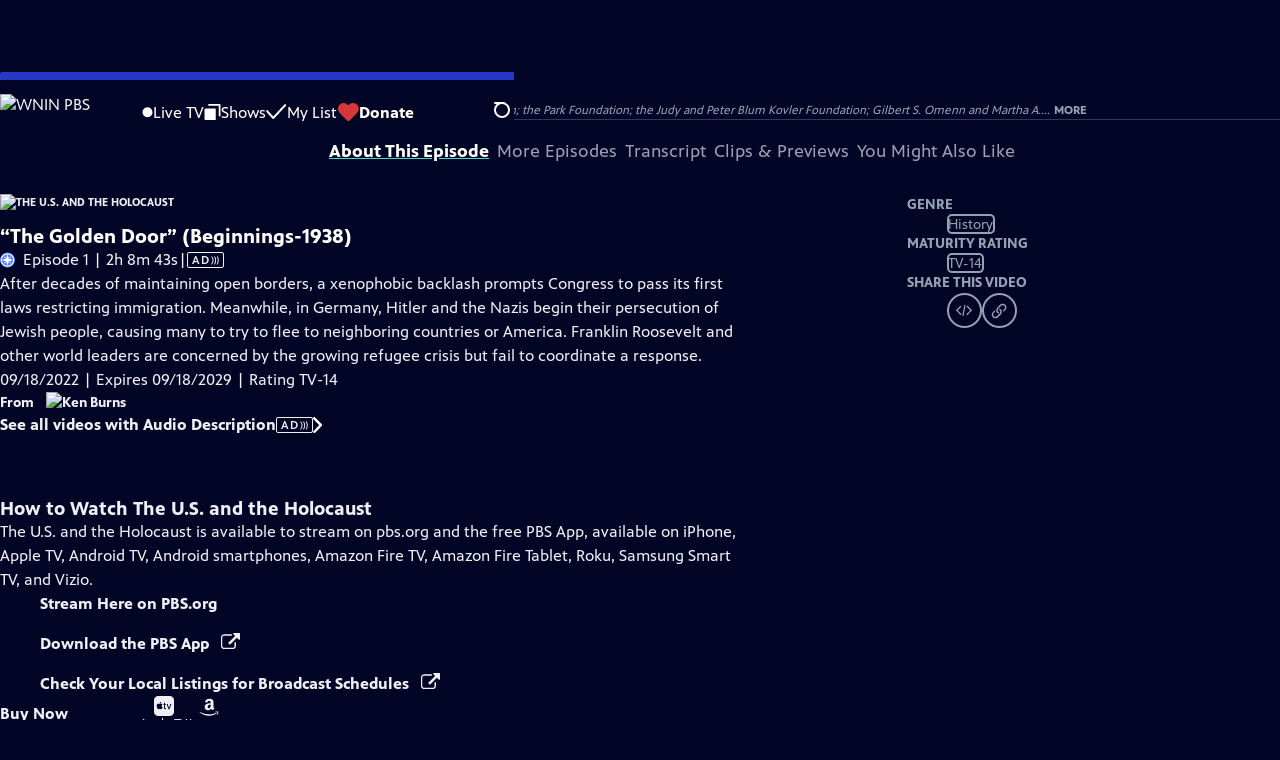

--- FILE ---
content_type: text/html; charset=utf-8
request_url: https://video.wnin.org/video/us-holocaust-episode-1-the-golden-door/
body_size: 201534
content:
<!DOCTYPE html><html lang="en" data-scroll-behavior="smooth"><head><meta charSet="utf-8"/><meta name="viewport" content="width=device-width, initial-scale=1"/><link rel="preload" as="image" imageSrcSet="https://image.pbs.org/stations/wnin-white-cobranded-logo-5MiF4N1.png?format=avif&amp;resize=170x 1x, https://image.pbs.org/stations/wnin-white-cobranded-logo-5MiF4N1.png?format=avif&amp;resize=340x 2x"/><link rel="stylesheet" href="/_next/static/chunks/3fc7fb7d874fbbab.css" data-precedence="next"/><link rel="stylesheet" href="/_next/static/chunks/e3aee8e3aabdc2ee.css" data-precedence="next"/><link rel="stylesheet" href="/_next/static/chunks/59703e310badb6f3.css" data-precedence="next"/><link rel="stylesheet" href="/_next/static/chunks/dae3333ae51e14ce.css" data-precedence="next"/><link rel="stylesheet" href="/_next/static/chunks/3c2085697cb451a4.css" data-precedence="next"/><link rel="stylesheet" href="/_next/static/chunks/4be626bd552f9829.css" data-precedence="next"/><link rel="preload" as="script" fetchPriority="low" href="/_next/static/chunks/4e1b247cec93b429.js"/><script src="/_next/static/chunks/9e53f19a2e4d8ebc.js" async=""></script><script src="/_next/static/chunks/fb1a0fbcbcb70954.js" async=""></script><script src="/_next/static/chunks/77c9025903913c37.js" async=""></script><script src="/_next/static/chunks/f16c94d7792a833b.js" async=""></script><script src="/_next/static/chunks/turbopack-f6e196002a0a09d8.js" async=""></script><script src="/_next/static/chunks/dd4dd01088920e08.js" async=""></script><script src="/_next/static/chunks/ec5ba5291790a938.js" async=""></script><script src="/_next/static/chunks/cd6c3f75e59698ca.js" async=""></script><script src="/_next/static/chunks/6ae9c41d74d90ee6.js" async=""></script><script src="/_next/static/chunks/2e0198e99cdf50d1.js" async=""></script><script src="/_next/static/chunks/04318e7a8d79f6b9.js" async=""></script><script src="/_next/static/chunks/86e23d1c77450768.js" async=""></script><script src="/_next/static/chunks/6fc62e33a466753d.js" async=""></script><script src="/_next/static/chunks/a035f940678f96c6.js" async=""></script><script src="/_next/static/chunks/4e07cd2f0c8a478b.js" async=""></script><script src="/_next/static/chunks/94c95776375e7ce2.js" async=""></script><script src="/_next/static/chunks/0a036e335d387c8e.js" async=""></script><link rel="preload" href="/_next/static/chunks/41d0f7ba259cabe7.css" as="style"/><link rel="preload" href="https://www.googletagmanager.com/gtm.js?id=GTM-TWTDGH&amp;l=GTMDataLayer" as="script"/><link rel="icon" href="/favicons/favicon.ico" sizes="48x48"/><link rel="icon" href="/favicons/favicon.svg" type="image/svg+xml"/><link rel="apple-touch-icon" href="/favicons/favicon-180x180.png"/><link rel="manifest" href="/manifest.webmanifest" crossorigin="use-credentials"/><title>The U.S. and the Holocaust | “The Golden Door” (Beginnings-1938) | Episode 1 | Emmy-nominated Documentary | WNIN PBS</title><meta name="description" content="Reversing open borders, a xenophobic backlash prompts Congress to restrict immigration."/><link rel="canonical" href="https://www.pbs.org/video/us-holocaust-episode-1-the-golden-door/"/><meta property="og:title" content="The U.S. and the Holocaust | “The Golden Door” (Beginnings-1938) | Episode 1 | Emmy-nominated Documentary"/><meta property="og:description" content="Reversing open borders, a xenophobic backlash prompts Congress to restrict immigration."/><meta property="og:url" content="https://video.wnin.org/video/us-holocaust-episode-1-the-golden-door/"/><meta property="og:image" content="https://image.pbs.org/video-assets/R0kfuZG-asset-mezzanine-16x9-G9brFbR.jpg?focalcrop=1200x630x50x10&amp;format=auto"/><meta property="og:image:width" content="1200"/><meta property="og:image:height" content="630"/><meta property="og:type" content="video.tv_show"/><meta name="twitter:card" content="summary_large_image"/><meta name="twitter:title" content="The U.S. and the Holocaust | “The Golden Door” (Beginnings-1938) | Episode 1 | Emmy-nominated Documentary"/><meta name="twitter:description" content="Reversing open borders, a xenophobic backlash prompts Congress to restrict immigration."/><meta name="twitter:image" content="https://image.pbs.org/video-assets/R0kfuZG-asset-mezzanine-16x9-G9brFbR.jpg?focalcrop=1200x630x50x10&amp;format=auto"/><meta name="twitter:image:width" content="1200"/><meta name="twitter:image:height" content="630"/><meta name="sentry-trace" content="23db7d1f6bf5fd1924642cd8a599bbd4-68d8ed2cc4f9b335-1"/><meta name="baggage" content="sentry-environment=production,sentry-public_key=288f494e62479c514a3e89974e97e130,sentry-trace_id=23db7d1f6bf5fd1924642cd8a599bbd4,sentry-org_id=260369,sentry-transaction=GET%20%2Fvideo%2F%5Bslug%5D,sentry-sampled=true,sentry-sample_rand=0.20284005350644008,sentry-sample_rate=1"/><script src="/_next/static/chunks/a6dad97d9634a72d.js" noModule=""></script></head><body><div hidden=""><!--$--><!--/$--></div><a href="#maincontent" class="SkipContent-module-scss-module__pSrA9W__skip_link">Skip to Main Content</a><header class="Navigation-module-scss-module__qD8n8q__navigation"><nav class="UtilityNav-module-scss-module__R7DPYG__utility_nav"><a class="NavLink-module-scss-module__CrqL6W__nav_link UtilityNav-module-scss-module__R7DPYG__home_link UtilityNav-module-scss-module__R7DPYG__svp_home_link" href="/"><img src="https://image.pbs.org/stations/wnin-white-cobranded-logo-5MiF4N1.png?format=avif&amp;resize=170x" srcSet="https://image.pbs.org/stations/wnin-white-cobranded-logo-5MiF4N1.png?format=avif&amp;resize=170x 1x, https://image.pbs.org/stations/wnin-white-cobranded-logo-5MiF4N1.png?format=avif&amp;resize=340x 2x" alt="WNIN PBS" width="170" loading="eager" class="UtilityNav-module-scss-module__R7DPYG__svp_station_logo"/></a><ul class="UtilityNav-module-scss-module__R7DPYG__utility_nav_links"><li class=""><a class="NavLink-module-scss-module__CrqL6W__nav_link" href="/livestream/"><svg xmlns="http://www.w3.org/2000/svg" fill="none" viewBox="0 0 11 11" class="UtilityNav-module-scss-module__R7DPYG__live_tv_icon"><circle cx="5.475" cy="5.25" r="5" fill="#fff"></circle></svg>Live TV</a></li><li class=""><a class="NavLink-module-scss-module__CrqL6W__nav_link" href="/shows/"><svg xmlns="http://www.w3.org/2000/svg" fill="none" viewBox="0 0 17 16" class="UtilityNav-module-scss-module__R7DPYG__shows_icon"><path fill="#fff" d="M15.619 0H4.944a.857.857 0 0 0 0 1.713h9.817v9.816a.857.857 0 0 0 1.714 0V.856a.856.856 0 0 0-.856-.857"></path><path fill="#fff" d="M11.017 4.599H1.332a.857.857 0 0 0-.857.856v9.688c0 .473.384.857.857.857h9.685a.857.857 0 0 0 .857-.857V5.455a.855.855 0 0 0-.857-.856"></path></svg>Shows</a></li><li class="MyListMenuItem-module-scss-module__xpFxCW__my_list_menu_item"><a class="NavLink-module-scss-module__CrqL6W__nav_link MyListMenuItem-module-scss-module__xpFxCW__my_list_link" href="/my-list/"><svg xmlns="http://www.w3.org/2000/svg" fill="none" viewBox="0 0 21 16" class="MyListMenuItem-module-scss-module__xpFxCW__my_list_icon"><path fill="#fff" d="m.386 7.854 6.121 6.809c.188.212.45.325.737.337.288 0 .55-.112.737-.325l11.88-12.78c.375-.4.35-1.036-.05-1.411a1.003 1.003 0 0 0-1.411.05L7.257 12.514 1.86 6.518A.993.993 0 0 0 .45 6.443c-.4.362-.438 1-.063 1.411"></path></svg>My List</a></li><li class="UtilityNav-module-scss-module__R7DPYG__push DonateMenuItem-module-scss-module__Lf9vAq__donate_menu_item"><a target="_blank" rel="noopener noreferrer" class="DonateMenuItem-module-scss-module__Lf9vAq__donate_link" href="https://wnin.wedid.it/campaigns/10688-passport/contribute"><svg xmlns="http://www.w3.org/2000/svg" fill="none" viewBox="0 0 22 18" class="DonateMenuItem-module-scss-module__Lf9vAq__donate_icon"><path fill="#D6383A" d="M21.765 5.812C21.765 2.596 19.169 0 15.977 0a5.77 5.77 0 0 0-4.597 2.276A5.77 5.77 0 0 0 6.784 0C3.592 0 .995 2.607.995 5.812c0 1.678.703 3.184 1.83 4.242l6.96 7.234s1.542 1.602 3.138 0l6.98-7.202a5.82 5.82 0 0 0 1.862-4.274"></path></svg>Donate</a><div class="DonateMenuItem-module-scss-module__Lf9vAq__donate_menu"><div class="DonateMenuItem-module-scss-module__Lf9vAq__donate_menu_inner"><img src="https://image.pbs.org/stations/wnin-white-cobranded-logo-5MiF4N1.png?format=avif&amp;resize=165x" srcSet="https://image.pbs.org/stations/wnin-white-cobranded-logo-5MiF4N1.png?format=avif&amp;resize=165x 1x, https://image.pbs.org/stations/wnin-white-cobranded-logo-5MiF4N1.png?format=avif&amp;resize=330x 2x" alt="WNIN PBS" width="165" loading="lazy"/><p class="DonateMenuItem-module-scss-module__Lf9vAq__donate_menu_intro">Support your local PBS station in our mission to inspire, enrich, and educate.</p><a class="Button-module-scss-module__gW1A4G__red Button-module-scss-module__gW1A4G__max" href="https://wnin.wedid.it/campaigns/10688-passport/contribute">Donate to <!-- -->WNIN PBS</a><img alt="" aria-hidden="true" loading="lazy" width="285" height="223" decoding="async" data-nimg="1" class="DonateMenuItem-module-scss-module__Lf9vAq__donate_illustration" style="color:transparent" src="/_next/static/media/woman-with-plant.25be5bcc.svg"/></div></div></li></ul><div class="SignInOrProfile-module-scss-module__2rt2Dq__sign_in_or_profile_svp undefined"></div><div class="SearchMenu-module-scss-module__GeHO2W__search_menu_wrapper"><button aria-label="Open Search Menu" role="button" class="SearchButtonLink-module-scss-module__MiMj1G__search_button"><div class="SearchButtonLink-module-scss-module__MiMj1G__search_icon" aria-hidden="true"><div class="SearchButtonLink-module-scss-module__MiMj1G__circle"></div><div class="SearchButtonLink-module-scss-module__MiMj1G__line_1"></div><div class="SearchButtonLink-module-scss-module__MiMj1G__line_2"></div><div class="SearchButtonLink-module-scss-module__MiMj1G__line_3"></div></div></button><a class="NavLink-module-scss-module__CrqL6W__nav_link SearchButtonLink-module-scss-module__MiMj1G__search_link SearchMenu-module-scss-module__GeHO2W__search_link" href="/search/"><span class="visuallyhidden">Search</span><div class="SearchButtonLink-module-scss-module__MiMj1G__search_icon" aria-hidden="true"><div class="SearchButtonLink-module-scss-module__MiMj1G__circle"></div><div class="SearchButtonLink-module-scss-module__MiMj1G__line_1"></div><div class="SearchButtonLink-module-scss-module__MiMj1G__line_2"></div><div class="SearchButtonLink-module-scss-module__MiMj1G__line_3"></div></div></a><div class="SearchMenu-module-scss-module__GeHO2W__search_menu"><div class="SearchMenu-module-scss-module__GeHO2W__search_menu_inner"><form class="SearchMenu-module-scss-module__GeHO2W__search_form" action="/search/"><input type="search" aria-label="Search PBS" placeholder="Search ..." autoComplete="off" class="SearchMenu-module-scss-module__GeHO2W__search_input" aria-haspopup="grid" name="q"/><button type="submit" aria-label="Go" class="SearchMenu-module-scss-module__GeHO2W__search_submit_button"><svg xmlns="http://www.w3.org/2000/svg" fill="none" viewBox="0 0 20 20"><path d="m19.538 18.17-.029-.029.015-.014-5.53-5.53c2.374-3.072 2.16-7.493-.655-10.308a7.805 7.805 0 0 0-11.046 0 7.8 7.8 0 0 0 0 11.047 7.8 7.8 0 0 0 5.516 2.289c1.635 0 3.27-.512 4.635-1.522l5.559 5.56.028.028a1.073 1.073 0 0 0 1.507 0c.412-.441.412-1.11 0-1.521M3.8 11.828a5.7 5.7 0 0 1-1.664-4.024c0-1.521.597-2.943 1.664-4.009a5.66 5.66 0 0 1 4.009-1.663c1.521 0 2.943.597 4.009 1.663a5.66 5.66 0 0 1 1.663 4.01c0 1.279-.412 2.487-1.18 3.468l-1.023 1.024a5.65 5.65 0 0 1-3.47 1.18 5.59 5.59 0 0 1-4.008-1.65"></path></svg></button></form></div></div></div><div class="MobileMenu-module-scss-module__3wVdMG__mobile_menu_wrapper"><button aria-label="Open Main Menu" role="button" class="MobileMenuButton-module-scss-module__d9Vn_G__mobile_menu_button"><div aria-hidden="true" class="MobileMenuButton-module-scss-module__d9Vn_G__hamburger"><span class="MobileMenuButton-module-scss-module__d9Vn_G__hamburger_line"></span><span class="MobileMenuButton-module-scss-module__d9Vn_G__hamburger_line"></span><span class="MobileMenuButton-module-scss-module__d9Vn_G__hamburger_line"></span><span class="MobileMenuButton-module-scss-module__d9Vn_G__hamburger_line"></span></div></button><nav class="MobileMenu-module-scss-module__3wVdMG__mobile_menu"><div class="MobileMenu-module-scss-module__3wVdMG__mobile_menu_inner"><div class="MobileMenu-module-scss-module__3wVdMG__genres_toggle"><svg xmlns="http://www.w3.org/2000/svg" fill="none" viewBox="0 0 17 17"><rect width="7.149" height="7.149" x="0.961" y="0.719" fill="#fff" rx="1"></rect><rect width="7.149" height="7.149" x="9.642" y="0.719" fill="#fff" rx="1"></rect><rect width="7.149" height="7.149" x="0.961" y="9.57" fill="#fff" rx="1"></rect><rect width="7.149" height="7.149" x="9.642" y="9.57" fill="#fff" rx="1"></rect></svg><button class="MobileMenu-module-scss-module__3wVdMG__genres_button" role="button">Genres</button></div><ul class="MobileMenu-module-scss-module__3wVdMG__genre_links"><li><a class="NavLink-module-scss-module__CrqL6W__nav_link MobileMenu-module-scss-module__3wVdMG__mobile_menu_genre_nav_link" href="/explore/passport/"><svg xmlns="http://www.w3.org/2000/svg" fill="none" viewBox="0 0 18 19" class="MobileMenu-module-scss-module__3wVdMG__passport_compass"><circle cx="9" cy="9.5" r="9" fill="#5680FF"></circle><path fill="#fff" fill-rule="evenodd" d="M.919 9.535c0-4.426 3.62-8.027 8.07-8.027s8.07 3.601 8.07 8.027c0 4.427-3.62 8.028-8.07 8.028S.919 13.962.919 9.535m6.498-1.562 1.54-5.215c-3.733.017-6.766 3.034-6.783 6.748zM2.174 9.566 7.417 11.1l1.54 5.215c-3.733-.016-6.766-3.034-6.783-6.748Zm6.846 6.748 1.54-5.215 5.243-1.533c-.017 3.714-3.05 6.732-6.783 6.748m6.784-6.808c-.017-3.714-3.05-6.731-6.783-6.748l1.54 5.215z" clip-rule="evenodd"></path><path fill="#fff" fill-rule="evenodd" d="m6.934 6.508-.224.76-.765.224-1.19-2.168 2.18 1.184Zm6.288-1.184-1.19 2.168-.764-.223-.225-.761 2.18-1.184Zm-2.179 7.239.225-.761.765-.224 1.19 2.168zm-5.099-.985-1.19 2.168 2.18-1.183-.224-.761z" clip-rule="evenodd"></path></svg>Best of PBS Passport</a></li><li><a class="NavLink-module-scss-module__CrqL6W__nav_link MobileMenu-module-scss-module__3wVdMG__mobile_menu_genre_nav_link" href="/explore/arts/">Arts &amp; Music</a></li><li><a class="NavLink-module-scss-module__CrqL6W__nav_link MobileMenu-module-scss-module__3wVdMG__mobile_menu_genre_nav_link" href="/explore/culture/">Culture</a></li><li><a class="NavLink-module-scss-module__CrqL6W__nav_link MobileMenu-module-scss-module__3wVdMG__mobile_menu_genre_nav_link" href="/explore/documentaries-and-indie-films/">Documentaries &amp; Indie Films</a></li><li><a class="NavLink-module-scss-module__CrqL6W__nav_link MobileMenu-module-scss-module__3wVdMG__mobile_menu_genre_nav_link" href="/explore/drama/">Drama</a></li><li><a class="NavLink-module-scss-module__CrqL6W__nav_link MobileMenu-module-scss-module__3wVdMG__mobile_menu_genre_nav_link" href="/explore/henry-louis-gates-jr/">Dr. Henry Louis Gates Jr.</a></li><li><a class="NavLink-module-scss-module__CrqL6W__nav_link MobileMenu-module-scss-module__3wVdMG__mobile_menu_genre_nav_link" href="/explore/pbs-america-at-250/">PBS America @ 250</a></li><li><a class="NavLink-module-scss-module__CrqL6W__nav_link MobileMenu-module-scss-module__3wVdMG__mobile_menu_genre_nav_link" href="/explore/food/">Food</a></li><li><a class="NavLink-module-scss-module__CrqL6W__nav_link MobileMenu-module-scss-module__3wVdMG__mobile_menu_genre_nav_link" href="/explore/history/">History</a></li><li><a class="NavLink-module-scss-module__CrqL6W__nav_link MobileMenu-module-scss-module__3wVdMG__mobile_menu_genre_nav_link" href="/explore/home-and-how-to/">Home &amp; How-To</a></li><li><a class="NavLink-module-scss-module__CrqL6W__nav_link MobileMenu-module-scss-module__3wVdMG__mobile_menu_genre_nav_link" href="/explore/news-and-public-affairs/">News &amp; Public Affairs</a></li><li><a class="NavLink-module-scss-module__CrqL6W__nav_link MobileMenu-module-scss-module__3wVdMG__mobile_menu_genre_nav_link" href="/explore/science-and-nature/">Science &amp; Nature</a></li></ul><ul class="MobileMenu-module-scss-module__3wVdMG__links"><li><a class="NavLink-module-scss-module__CrqL6W__nav_link" href="/livestream/"><svg xmlns="http://www.w3.org/2000/svg" fill="none" viewBox="0 0 11 11" class="MobileMenu-module-scss-module__3wVdMG__live_tv_icon"><circle cx="5.475" cy="5.25" r="5" fill="#fff"></circle></svg>Live TV</a></li><li><a class="NavLink-module-scss-module__CrqL6W__nav_link" href="/shows/"><svg xmlns="http://www.w3.org/2000/svg" fill="none" viewBox="0 0 17 16"><path fill="#fff" d="M15.619 0H4.944a.857.857 0 0 0 0 1.713h9.817v9.816a.857.857 0 0 0 1.714 0V.856a.856.856 0 0 0-.856-.857"></path><path fill="#fff" d="M11.017 4.599H1.332a.857.857 0 0 0-.857.856v9.688c0 .473.384.857.857.857h9.685a.857.857 0 0 0 .857-.857V5.455a.855.855 0 0 0-.857-.856"></path></svg>Shows</a></li><li><a class="NavLink-module-scss-module__CrqL6W__nav_link" href="/my-list/shows/"><svg xmlns="http://www.w3.org/2000/svg" fill="none" viewBox="0 0 21 16"><path fill="#fff" d="m.386 7.854 6.121 6.809c.188.212.45.325.737.337.288 0 .55-.112.737-.325l11.88-12.78c.375-.4.35-1.036-.05-1.411a1.003 1.003 0 0 0-1.411.05L7.257 12.514 1.86 6.518A.993.993 0 0 0 .45 6.443c-.4.362-.438 1-.063 1.411"></path></svg>My List</a></li><li><a href="https://wnin.wedid.it/campaigns/10688-passport/contribute"><svg xmlns="http://www.w3.org/2000/svg" fill="none" viewBox="0 0 22 18"><path fill="#D6383A" d="M21.765 5.812C21.765 2.596 19.169 0 15.977 0a5.77 5.77 0 0 0-4.597 2.276A5.77 5.77 0 0 0 6.784 0C3.592 0 .995 2.607.995 5.812c0 1.678.703 3.184 1.83 4.242l6.96 7.234s1.542 1.602 3.138 0l6.98-7.202a5.82 5.82 0 0 0 1.862-4.274"></path></svg>Donate</a></li><li class="MobileMenu-module-scss-module__3wVdMG__personal"><button class="Button-module-scss-module__gW1A4G__white_ghost Button-module-scss-module__gW1A4G__max">Sign In</button></li></ul></div></nav></div></nav></header><main id="maincontent" tabindex="0"><div class="PageTransition-module-scss-module__3E4t1q__page_transition"><div class="AboutThisVideo-module-scss-module___ZBhlq__about_this_video AboutThisVideo-module-scss-module___ZBhlq__above_tabs"><a class="AboutThisVideo-module-scss-module___ZBhlq__ancestor_link" href="/show/us-and-holocaust/"><img src="https://image.pbs.org/contentchannels/hyPnp9u-white-logo-41-QxR96u6.png?format=avif&amp;resize=200x" srcSet="https://image.pbs.org/contentchannels/hyPnp9u-white-logo-41-QxR96u6.png?format=avif&amp;resize=200x 1x, https://image.pbs.org/contentchannels/hyPnp9u-white-logo-41-QxR96u6.png?format=avif&amp;resize=400x 2x" alt="The U.S. and the Holocaust" width="200" loading="lazy" class="AboutThisVideo-module-scss-module___ZBhlq__ancestor_logo"/></a><h1 class="AboutThisVideo-module-scss-module___ZBhlq__video_title">“The Golden Door” (Beginnings-1938)</h1><p class="AboutThisVideo-module-scss-module___ZBhlq__video_summary"><svg xmlns="http://www.w3.org/2000/svg" fill="none" viewBox="0 0 18 19"><circle cx="9" cy="9.5" r="9" fill="#5680FF"></circle><path fill="#fff" fill-rule="evenodd" d="M.919 9.535c0-4.426 3.62-8.027 8.07-8.027s8.07 3.601 8.07 8.027c0 4.427-3.62 8.028-8.07 8.028S.919 13.962.919 9.535m6.498-1.562 1.54-5.215c-3.733.017-6.766 3.034-6.783 6.748zM2.174 9.566 7.417 11.1l1.54 5.215c-3.733-.016-6.766-3.034-6.783-6.748Zm6.846 6.748 1.54-5.215 5.243-1.533c-.017 3.714-3.05 6.732-6.783 6.748m6.784-6.808c-.017-3.714-3.05-6.731-6.783-6.748l1.54 5.215z" clip-rule="evenodd"></path><path fill="#fff" fill-rule="evenodd" d="m6.934 6.508-.224.76-.765.224-1.19-2.168 2.18 1.184Zm6.288-1.184-1.19 2.168-.764-.223-.225-.761 2.18-1.184Zm-2.179 7.239.225-.761.765-.224 1.19 2.168zm-5.099-.985-1.19 2.168 2.18-1.183-.224-.761z" clip-rule="evenodd"></path></svg>Episode 1 | 2h 8m 43s<span><span class="visuallyhidden">Video has <!-- -->Audio Description</span><span aria-hidden="true" class="AccessibilityIcons-module-scss-module__T_7hda__accessibility_icons_icons"> | <span class="AccessibilityIcons-module-scss-module__T_7hda__icon">AD<svg xmlns="http://www.w3.org/2000/svg" fill="none" aria-hidden="true" viewBox="0 0 9 9"><path d="M6.957 8.387c-.122 0-.179-.008-.196-.026-.018-.019 0-.037.012-.065a8.25 8.25 0 0 0 1.03-3.9v-.004C7.782 2.987 7.406 1.647 6.735.408l.038.081Q6.747.446 6.766.428c.029-.03.144-.036.451-.036.398 0 .513.02.576.108.303.575.563 1.26.735 1.967l.014.07c.136.558.213 1.2.213 1.854 0 1.247-.28 2.446-.797 3.573l.033-.084-.23.486-.527.018zm-5.356 0c-.07 0-.145 0-.246-.005l-.552-.018.296-.308c.736-.78 1.246-1.706 1.435-2.704l.005-.033a6.7 6.7 0 0 0-.175-2.588l.013.058C2.07 1.925 1.566 1.166.895.493l.022.023L.785.391h1.17l.222.24c.424.508.78 1.094 1.028 1.713l.017.053c.238.594.374 1.276.374 1.98 0 1.2-.396 2.335-1.102 3.347l.029-.046c-.436.615-.507.71-.924.71zm2.562 0a1 1 0 0 1-.319-.023l.005.001c0-.02.17-.271.247-.377.164-.229.331-.507.473-.794l.021-.05c.375-.81.59-1.74.59-2.708 0-1.314-.399-2.564-1.117-3.694L4.096.8C4.02.694 3.849.445 3.849.423A1 1 0 0 1 4.165.4h-.004q.115-.001.238.006l.552.016.313.54a7.1 7.1 0 0 1 .883 3.425c0 1.287-.354 2.515-.999 3.643l.035-.067-.228.398-.552.017c-.08 0-.16.005-.238.005z"></path></svg></span></span></span></p><p class="AboutThisVideo-module-scss-module___ZBhlq__description_short">Reversing open borders, a xenophobic backlash prompts Congress to restrict immigration.</p><p class="AboutThisVideo-module-scss-module___ZBhlq__description_long">After decades of maintaining open borders, a xenophobic backlash prompts Congress to pass its ﬁrst laws restricting immigration. Meanwhile, in Germany, Hitler and the Nazis begin their persecution of Jewish people, causing many to try to ﬂee to neighboring countries or America. Franklin Roosevelt and other world leaders are concerned by the growing refugee crisis but fail to coordinate a response.</p><p class="AiringExpiringRating-module-scss-module__UP1y4W__aired_expired_rating AboutThisVideo-module-scss-module___ZBhlq__video_airing_expiring_rating_info">09/18/2022 | Expires 09/18/2029 | Rating TV-14</p><p class="FromFranchise-module-scss-module__Ufabga__from_franchise AboutThisVideo-module-scss-module___ZBhlq__video_franchise">From<a class="FromFranchise-module-scss-module__Ufabga__from_franchise__link" href="/franchise/ken-burns/"><img src="https://image.pbs.org/contentchannels/Pdd5KQc-white-logo-41-0IJv1Ft.png?format=avif&amp;resize=120x" srcSet="https://image.pbs.org/contentchannels/Pdd5KQc-white-logo-41-0IJv1Ft.png?format=avif&amp;resize=120x 1x, https://image.pbs.org/contentchannels/Pdd5KQc-white-logo-41-0IJv1Ft.png?format=avif&amp;resize=240x 2x" alt="Ken Burns" width="120" loading="lazy"/></a></p><a class="SeeAllVideosWithAudioDescription-module-scss-module__EvssRW__video_audio_description AboutThisVideo-module-scss-module___ZBhlq__see_all_videos_with_audio_description" href="/search/?q=audio+description">See all videos with Audio Description<span class="AccessibilityIcons-module-scss-module__T_7hda__icon">AD<svg xmlns="http://www.w3.org/2000/svg" fill="none" aria-hidden="true" viewBox="0 0 9 9"><path d="M6.957 8.387c-.122 0-.179-.008-.196-.026-.018-.019 0-.037.012-.065a8.25 8.25 0 0 0 1.03-3.9v-.004C7.782 2.987 7.406 1.647 6.735.408l.038.081Q6.747.446 6.766.428c.029-.03.144-.036.451-.036.398 0 .513.02.576.108.303.575.563 1.26.735 1.967l.014.07c.136.558.213 1.2.213 1.854 0 1.247-.28 2.446-.797 3.573l.033-.084-.23.486-.527.018zm-5.356 0c-.07 0-.145 0-.246-.005l-.552-.018.296-.308c.736-.78 1.246-1.706 1.435-2.704l.005-.033a6.7 6.7 0 0 0-.175-2.588l.013.058C2.07 1.925 1.566 1.166.895.493l.022.023L.785.391h1.17l.222.24c.424.508.78 1.094 1.028 1.713l.017.053c.238.594.374 1.276.374 1.98 0 1.2-.396 2.335-1.102 3.347l.029-.046c-.436.615-.507.71-.924.71zm2.562 0a1 1 0 0 1-.319-.023l.005.001c0-.02.17-.271.247-.377.164-.229.331-.507.473-.794l.021-.05c.375-.81.59-1.74.59-2.708 0-1.314-.399-2.564-1.117-3.694L4.096.8C4.02.694 3.849.445 3.849.423A1 1 0 0 1 4.165.4h-.004q.115-.001.238.006l.552.016.313.54a7.1 7.1 0 0 1 .883 3.425c0 1.287-.354 2.515-.999 3.643l.035-.067-.228.398-.552.017c-.08 0-.16.005-.238.005z"></path></svg></span><svg xmlns="http://www.w3.org/2000/svg" aria-hidden="true" viewBox="0 0 10.5 18.6" class="SeeAllVideosWithAudioDescription-module-scss-module__EvssRW__caret_prev_icon"><path d="M10.3 10.2c.5-.7.2-1.4-.3-2L2.4.4C1-.8-.8.9.4 2.4c.3.4 6.8 6.8 6.8 7 0 .3-6.3 6.6-6.7 7-1.2 1.2.7 3 1.9 1.9a148 148 0 0 0 7.9-8.1"></path></svg></a><p class="AboutThisVideo-module-scss-module___ZBhlq__video_help VideoHelp-module-scss-module___UZH6a__video_help">Problems playing video?  <button class="VideoHelp-module-scss-module___UZH6a__report_a_problem_button">Report a Problem</button> | <a href="https://help.pbs.org/support/solutions/articles/5000673858-i-don-t-see-closed-captions-on-the-video-i-m-watching" target="_blank">Closed Captioning Feedback</a></p><dialog class="Modal-module-scss-module__GBQoIG__modal ReportAProblemModal-module-scss-module__bu4EwW__report_a_problem_modal"><div><div class="ReportAProblemModal-module-scss-module__bu4EwW__report_a_problem_modal__inner"><div class="ReportAProblemModal-module-scss-module__bu4EwW__report_a_problem_modal__default"><h2>Report a Problem</h2><p>Before you submit an error, please consult our <a href="https://help.pbs.org/support/solutions/12000002757" target="_blank">Video Help page</a>.</p><label for="problem-type">Type of Error</label><select name="problem-type" id="problem-type"><option value="does-not-load" selected="">Video doesn’t load</option><option value="does-not-play">Video loads, but doesn’t play</option><option value="video-jumps-back-forward">Video jumps back/forward</option><option value="only-audio-is-streaming">Only audio is streaming</option><option value="sponsorship-playback-error">Sponsorship playback error</option><option value="other">Other</option></select><div class="ReportAProblemModal-module-scss-module__bu4EwW__report_a_problem_modal__buttons"><button class="Button-module-scss-module__gW1A4G__white">Submit</button><button class="Button-module-scss-module__gW1A4G__white_ghost">Cancel</button></div></div></div><button class="Modal-module-scss-module__GBQoIG__btn__close" aria-label="Close"><svg xmlns="http://www.w3.org/2000/svg" viewBox="0 0 34 35"><path d="M19.358 17.782 33.24 3.9a1.846 1.846 0 0 0 0-2.588 1.846 1.846 0 0 0-2.588 0L16.77 15.429 3.123 1.547a1.846 1.846 0 0 0-2.589 0 1.846 1.846 0 0 0 0 2.588l13.883 13.883L.534 31.664a1.846 1.846 0 0 0 0 2.588 1.846 1.846 0 0 0 2.589 0L17.005 20.37l13.882 13.883a1.846 1.846 0 0 0 2.588 0 1.846 1.846 0 0 0 0-2.588z"></path></svg></button></div></dialog></div><div class="SponsorshipVideoHelpRow-module-scss-module__f-EKcW__sponsorship_video_help_row sponsorship_row__top"><div><p class="SponsorshipVideoHelpRow-module-scss-module__f-EKcW__sponsorship_video_help_row_video_help VideoHelp-module-scss-module___UZH6a__video_help">Problems playing video?  <button class="VideoHelp-module-scss-module___UZH6a__report_a_problem_button">Report a Problem</button> | <a href="https://help.pbs.org/support/solutions/articles/5000673858-i-don-t-see-closed-captions-on-the-video-i-m-watching" target="_blank">Closed Captioning Feedback</a></p><dialog class="Modal-module-scss-module__GBQoIG__modal ReportAProblemModal-module-scss-module__bu4EwW__report_a_problem_modal"><div><div class="ReportAProblemModal-module-scss-module__bu4EwW__report_a_problem_modal__inner"><div class="ReportAProblemModal-module-scss-module__bu4EwW__report_a_problem_modal__default"><h2>Report a Problem</h2><p>Before you submit an error, please consult our <a href="https://help.pbs.org/support/solutions/12000002757" target="_blank">Video Help page</a>.</p><label for="problem-type">Type of Error</label><select name="problem-type" id="problem-type"><option value="does-not-load" selected="">Video doesn’t load</option><option value="does-not-play">Video loads, but doesn’t play</option><option value="video-jumps-back-forward">Video jumps back/forward</option><option value="only-audio-is-streaming">Only audio is streaming</option><option value="sponsorship-playback-error">Sponsorship playback error</option><option value="other">Other</option></select><div class="ReportAProblemModal-module-scss-module__bu4EwW__report_a_problem_modal__buttons"><button class="Button-module-scss-module__gW1A4G__white">Submit</button><button class="Button-module-scss-module__gW1A4G__white_ghost">Cancel</button></div></div></div><button class="Modal-module-scss-module__GBQoIG__btn__close" aria-label="Close"><svg xmlns="http://www.w3.org/2000/svg" viewBox="0 0 34 35"><path d="M19.358 17.782 33.24 3.9a1.846 1.846 0 0 0 0-2.588 1.846 1.846 0 0 0-2.588 0L16.77 15.429 3.123 1.547a1.846 1.846 0 0 0-2.589 0 1.846 1.846 0 0 0 0 2.588l13.883 13.883L.534 31.664a1.846 1.846 0 0 0 0 2.588 1.846 1.846 0 0 0 2.589 0L17.005 20.37l13.882 13.883a1.846 1.846 0 0 0 2.588 0 1.846 1.846 0 0 0 0-2.588z"></path></svg></button></div></dialog><div class="SponsorshipText-module-scss-module__sUywgG__sponsorship_text visible_above_sm"><p><span>Corporate funding provided by Bank of America. Major funding provided by David M. Rubenstein; the Park Foundation; the Judy and Peter Blum Kovler Foundation; Gilbert S. Omenn and Martha A....</span><button>More</button></p></div></div></div><div class="TabContainer-module-scss-module__GvLkYW__tab_container"><ul class="TabContainer-module-scss-module__GvLkYW__tabs" role="tablist"><li role="presentation"><a id="tab1" class="Tab-module-scss-module__wnxuWW__tab_link Tab-module-scss-module__wnxuWW__is_active" href="#About This Episode" role="tab">About This Episode</a></li><li role="presentation"><a id="tab2" class="Tab-module-scss-module__wnxuWW__tab_link false" href="#More Episodes" tabindex="-1" role="tab">More Episodes</a></li><li role="presentation"><a id="tab3" class="Tab-module-scss-module__wnxuWW__tab_link false" href="#Transcript" tabindex="-1" role="tab">Transcript</a></li><li role="presentation"><a id="tab4" class="Tab-module-scss-module__wnxuWW__tab_link false" href="#Clips &amp; Previews" tabindex="-1" role="tab">Clips &amp; Previews</a></li><li role="presentation"><a id="tab5" class="Tab-module-scss-module__wnxuWW__tab_link false" href="#You Might Also Like" tabindex="-1" role="tab">You Might Also Like</a></li></ul><div class="TabContainer-module-scss-module__GvLkYW__tab_sections"><section aria-labelledby="tab1" class="TabContainer-module-scss-module__GvLkYW__tab_panel" id="section1" role="tabpanel" tabindex="-1"><div class="AboutThisVideoTab-module-scss-module__FhMCzW__about_this_video_tab_container"><div class="AboutThisVideoTab-module-scss-module__FhMCzW__about_this_video_tab"><div class="AboutThisVideo-module-scss-module___ZBhlq__about_this_video AboutThisVideo-module-scss-module___ZBhlq__in_tab"><a class="AboutThisVideo-module-scss-module___ZBhlq__ancestor_link" href="/show/us-and-holocaust/"><img src="https://image.pbs.org/contentchannels/hyPnp9u-white-logo-41-QxR96u6.png?format=avif&amp;resize=200x" srcSet="https://image.pbs.org/contentchannels/hyPnp9u-white-logo-41-QxR96u6.png?format=avif&amp;resize=200x 1x, https://image.pbs.org/contentchannels/hyPnp9u-white-logo-41-QxR96u6.png?format=avif&amp;resize=400x 2x" alt="The U.S. and the Holocaust" width="200" loading="lazy" class="AboutThisVideo-module-scss-module___ZBhlq__ancestor_logo"/></a><h1 class="AboutThisVideo-module-scss-module___ZBhlq__video_title">“The Golden Door” (Beginnings-1938)</h1><p class="AboutThisVideo-module-scss-module___ZBhlq__video_summary"><svg xmlns="http://www.w3.org/2000/svg" fill="none" viewBox="0 0 18 19"><circle cx="9" cy="9.5" r="9" fill="#5680FF"></circle><path fill="#fff" fill-rule="evenodd" d="M.919 9.535c0-4.426 3.62-8.027 8.07-8.027s8.07 3.601 8.07 8.027c0 4.427-3.62 8.028-8.07 8.028S.919 13.962.919 9.535m6.498-1.562 1.54-5.215c-3.733.017-6.766 3.034-6.783 6.748zM2.174 9.566 7.417 11.1l1.54 5.215c-3.733-.016-6.766-3.034-6.783-6.748Zm6.846 6.748 1.54-5.215 5.243-1.533c-.017 3.714-3.05 6.732-6.783 6.748m6.784-6.808c-.017-3.714-3.05-6.731-6.783-6.748l1.54 5.215z" clip-rule="evenodd"></path><path fill="#fff" fill-rule="evenodd" d="m6.934 6.508-.224.76-.765.224-1.19-2.168 2.18 1.184Zm6.288-1.184-1.19 2.168-.764-.223-.225-.761 2.18-1.184Zm-2.179 7.239.225-.761.765-.224 1.19 2.168zm-5.099-.985-1.19 2.168 2.18-1.183-.224-.761z" clip-rule="evenodd"></path></svg>Episode 1 | 2h 8m 43s<span><span class="visuallyhidden">Video has <!-- -->Audio Description</span><span aria-hidden="true" class="AccessibilityIcons-module-scss-module__T_7hda__accessibility_icons_icons"> | <span class="AccessibilityIcons-module-scss-module__T_7hda__icon">AD<svg xmlns="http://www.w3.org/2000/svg" fill="none" aria-hidden="true" viewBox="0 0 9 9"><path d="M6.957 8.387c-.122 0-.179-.008-.196-.026-.018-.019 0-.037.012-.065a8.25 8.25 0 0 0 1.03-3.9v-.004C7.782 2.987 7.406 1.647 6.735.408l.038.081Q6.747.446 6.766.428c.029-.03.144-.036.451-.036.398 0 .513.02.576.108.303.575.563 1.26.735 1.967l.014.07c.136.558.213 1.2.213 1.854 0 1.247-.28 2.446-.797 3.573l.033-.084-.23.486-.527.018zm-5.356 0c-.07 0-.145 0-.246-.005l-.552-.018.296-.308c.736-.78 1.246-1.706 1.435-2.704l.005-.033a6.7 6.7 0 0 0-.175-2.588l.013.058C2.07 1.925 1.566 1.166.895.493l.022.023L.785.391h1.17l.222.24c.424.508.78 1.094 1.028 1.713l.017.053c.238.594.374 1.276.374 1.98 0 1.2-.396 2.335-1.102 3.347l.029-.046c-.436.615-.507.71-.924.71zm2.562 0a1 1 0 0 1-.319-.023l.005.001c0-.02.17-.271.247-.377.164-.229.331-.507.473-.794l.021-.05c.375-.81.59-1.74.59-2.708 0-1.314-.399-2.564-1.117-3.694L4.096.8C4.02.694 3.849.445 3.849.423A1 1 0 0 1 4.165.4h-.004q.115-.001.238.006l.552.016.313.54a7.1 7.1 0 0 1 .883 3.425c0 1.287-.354 2.515-.999 3.643l.035-.067-.228.398-.552.017c-.08 0-.16.005-.238.005z"></path></svg></span></span></span></p><p class="AboutThisVideo-module-scss-module___ZBhlq__description_long">After decades of maintaining open borders, a xenophobic backlash prompts Congress to pass its ﬁrst laws restricting immigration. Meanwhile, in Germany, Hitler and the Nazis begin their persecution of Jewish people, causing many to try to ﬂee to neighboring countries or America. Franklin Roosevelt and other world leaders are concerned by the growing refugee crisis but fail to coordinate a response.</p><p class="AiringExpiringRating-module-scss-module__UP1y4W__aired_expired_rating AboutThisVideo-module-scss-module___ZBhlq__video_airing_expiring_rating_info">09/18/2022 | Expires 09/18/2029 | Rating TV-14</p><p class="FromFranchise-module-scss-module__Ufabga__from_franchise AboutThisVideo-module-scss-module___ZBhlq__video_franchise">From<a class="FromFranchise-module-scss-module__Ufabga__from_franchise__link" href="/franchise/ken-burns/"><img src="https://image.pbs.org/contentchannels/Pdd5KQc-white-logo-41-0IJv1Ft.png?format=avif&amp;resize=120x" srcSet="https://image.pbs.org/contentchannels/Pdd5KQc-white-logo-41-0IJv1Ft.png?format=avif&amp;resize=120x 1x, https://image.pbs.org/contentchannels/Pdd5KQc-white-logo-41-0IJv1Ft.png?format=avif&amp;resize=240x 2x" alt="Ken Burns" width="120" loading="lazy"/></a></p><a class="SeeAllVideosWithAudioDescription-module-scss-module__EvssRW__video_audio_description AboutThisVideo-module-scss-module___ZBhlq__see_all_videos_with_audio_description" href="/search/?q=audio+description">See all videos with Audio Description<span class="AccessibilityIcons-module-scss-module__T_7hda__icon">AD<svg xmlns="http://www.w3.org/2000/svg" fill="none" aria-hidden="true" viewBox="0 0 9 9"><path d="M6.957 8.387c-.122 0-.179-.008-.196-.026-.018-.019 0-.037.012-.065a8.25 8.25 0 0 0 1.03-3.9v-.004C7.782 2.987 7.406 1.647 6.735.408l.038.081Q6.747.446 6.766.428c.029-.03.144-.036.451-.036.398 0 .513.02.576.108.303.575.563 1.26.735 1.967l.014.07c.136.558.213 1.2.213 1.854 0 1.247-.28 2.446-.797 3.573l.033-.084-.23.486-.527.018zm-5.356 0c-.07 0-.145 0-.246-.005l-.552-.018.296-.308c.736-.78 1.246-1.706 1.435-2.704l.005-.033a6.7 6.7 0 0 0-.175-2.588l.013.058C2.07 1.925 1.566 1.166.895.493l.022.023L.785.391h1.17l.222.24c.424.508.78 1.094 1.028 1.713l.017.053c.238.594.374 1.276.374 1.98 0 1.2-.396 2.335-1.102 3.347l.029-.046c-.436.615-.507.71-.924.71zm2.562 0a1 1 0 0 1-.319-.023l.005.001c0-.02.17-.271.247-.377.164-.229.331-.507.473-.794l.021-.05c.375-.81.59-1.74.59-2.708 0-1.314-.399-2.564-1.117-3.694L4.096.8C4.02.694 3.849.445 3.849.423A1 1 0 0 1 4.165.4h-.004q.115-.001.238.006l.552.016.313.54a7.1 7.1 0 0 1 .883 3.425c0 1.287-.354 2.515-.999 3.643l.035-.067-.228.398-.552.017c-.08 0-.16.005-.238.005z"></path></svg></span><svg xmlns="http://www.w3.org/2000/svg" aria-hidden="true" viewBox="0 0 10.5 18.6" class="SeeAllVideosWithAudioDescription-module-scss-module__EvssRW__caret_prev_icon"><path d="M10.3 10.2c.5-.7.2-1.4-.3-2L2.4.4C1-.8-.8.9.4 2.4c.3.4 6.8 6.8 6.8 7 0 .3-6.3 6.6-6.7 7-1.2 1.2.7 3 1.9 1.9a148 148 0 0 0 7.9-8.1"></path></svg></a><p class="AboutThisVideo-module-scss-module___ZBhlq__video_help VideoHelp-module-scss-module___UZH6a__video_help">Problems playing video?  <button class="VideoHelp-module-scss-module___UZH6a__report_a_problem_button">Report a Problem</button> | <a href="https://help.pbs.org/support/solutions/articles/5000673858-i-don-t-see-closed-captions-on-the-video-i-m-watching" target="_blank">Closed Captioning Feedback</a></p><dialog class="Modal-module-scss-module__GBQoIG__modal ReportAProblemModal-module-scss-module__bu4EwW__report_a_problem_modal"><div><div class="ReportAProblemModal-module-scss-module__bu4EwW__report_a_problem_modal__inner"><div class="ReportAProblemModal-module-scss-module__bu4EwW__report_a_problem_modal__default"><h2>Report a Problem</h2><p>Before you submit an error, please consult our <a href="https://help.pbs.org/support/solutions/12000002757" target="_blank">Video Help page</a>.</p><label for="problem-type">Type of Error</label><select name="problem-type" id="problem-type"><option value="does-not-load" selected="">Video doesn’t load</option><option value="does-not-play">Video loads, but doesn’t play</option><option value="video-jumps-back-forward">Video jumps back/forward</option><option value="only-audio-is-streaming">Only audio is streaming</option><option value="sponsorship-playback-error">Sponsorship playback error</option><option value="other">Other</option></select><div class="ReportAProblemModal-module-scss-module__bu4EwW__report_a_problem_modal__buttons"><button class="Button-module-scss-module__gW1A4G__white">Submit</button><button class="Button-module-scss-module__gW1A4G__white_ghost">Cancel</button></div></div></div><button class="Modal-module-scss-module__GBQoIG__btn__close" aria-label="Close"><svg xmlns="http://www.w3.org/2000/svg" viewBox="0 0 34 35"><path d="M19.358 17.782 33.24 3.9a1.846 1.846 0 0 0 0-2.588 1.846 1.846 0 0 0-2.588 0L16.77 15.429 3.123 1.547a1.846 1.846 0 0 0-2.589 0 1.846 1.846 0 0 0 0 2.588l13.883 13.883L.534 31.664a1.846 1.846 0 0 0 0 2.588 1.846 1.846 0 0 0 2.589 0L17.005 20.37l13.882 13.883a1.846 1.846 0 0 0 2.588 0 1.846 1.846 0 0 0 0-2.588z"></path></svg></button></div></dialog></div><div class="ContentMetadata-module-scss-module__ZTOEHq__content_metadata AboutThisVideoTab-module-scss-module__FhMCzW__content_metadata"><div class="ContentMetadata-module-scss-module__ZTOEHq__content_metadata__genre"><h2 class="ContentMetadata-module-scss-module__ZTOEHq__content_metadata__sub_title">Genre</h2><ul class="ContentMetadata-module-scss-module__ZTOEHq__content_metadata__genre_badges"><li><a class="Badge-module-scss-module__Wzi7zW__genre" href="/explore/history/">History</a></li></ul></div><div class="ContentMetadata-module-scss-module__ZTOEHq__content_metadata__rating"><h2 class="ContentMetadata-module-scss-module__ZTOEHq__content_metadata__sub_title">Maturity Rating</h2><ul><li><span class="Badge-module-scss-module__Wzi7zW__yellow Badge-module-scss-module__Wzi7zW__rating">TV-14</span></li></ul></div><div class="ContentMetadata-module-scss-module__ZTOEHq__content_metadata__share_this_video"><h3 class="ContentMetadata-module-scss-module__ZTOEHq__content_metadata__sub_title">Share This Video</h3><ul class="ContentMetadata-module-scss-module__ZTOEHq__content_metadata__share_this_video__links"><li><button class="ContentMetadata-module-scss-module__ZTOEHq__content_metadata ContentMetadata-module-scss-module__ZTOEHq__content_metadata__share_this_video__links__embed_button" aria-label="Embed this video"><svg xmlns="http://www.w3.org/2000/svg" fill="#fff" aria-hidden="true" class="embed-lg_svg__pbs-component-embed" viewBox="0 0 275.26 183.09"><path d="M144.05 2.3a2.88 2.88 0 0 1 3.4-2.24L163 3.28a2.88 2.88 0 0 1 2.22 3.4l-36.11 174.11a2.88 2.88 0 0 1-3.39 2.24l-15.52-3.22a2.88 2.88 0 0 1-2.22-3.4zM30.72 88.24l61.1-61.1a2.88 2.88 0 0 0 0-4.07l-12-12a2.88 2.88 0 0 0-4.07 0L.84 86a2.88 2.88 0 0 0 0 4.07l.16.16a2.85 2.85 0 0 0 .69 1.11l74.92 74.92a2.88 2.88 0 0 0 4.07 0l12-12a2.87 2.87 0 0 0 0-4.07zm213.52 0-61.68-61.7a2.88 2.88 0 0 1 0-4.07l12.14-12.13a2.88 2.88 0 0 1 4.07 0L274.42 86a2.88 2.88 0 0 1 0 4.07l-.17.17a2.84 2.84 0 0 1-.69 1.12L197.9 167a2.88 2.88 0 0 1-4.07 0l-12.13-12.15a2.88 2.88 0 0 1 0-4.07z" class="embed-lg_svg__cls-1"></path></svg></button><dialog class="Modal-module-scss-module__GBQoIG__modal EmbedModal-module-scss-module__14i-zG__embed_modal"><div><div class="EmbedModal-module-scss-module__14i-zG__embed_modal__dialog"><div class="EmbedModal-module-scss-module__14i-zG__embed_modal__topbar"><h2 class="EmbedModal-module-scss-module__14i-zG__embed_modal__topbar_title">Embed Video</h2></div><div><div class="EmbedModal-module-scss-module__14i-zG__embed_modal__info"><img src="https://image.pbs.org/video-assets/R0kfuZG-asset-mezzanine-16x9-G9brFbR.jpg?format=avif&amp;resize=185x104" srcSet="https://image.pbs.org/video-assets/R0kfuZG-asset-mezzanine-16x9-G9brFbR.jpg?format=avif&amp;resize=185x104 1x, https://image.pbs.org/video-assets/R0kfuZG-asset-mezzanine-16x9-G9brFbR.jpg?format=avif&amp;resize=370x208 2x" alt="“The Golden Door” (Beginnings-1938)" width="185" height="104" loading="lazy" class="EmbedModal-module-scss-module__14i-zG__embed_modal__image"/><p class="EmbedModal-module-scss-module__14i-zG__embed_modal__show_title">The U.S. and the Holocaust</p><h3 class="EmbedModal-module-scss-module__14i-zG__embed_modal__video_title">“The Golden Door” (Beginnings-1938)</h3><p class="EmbedModal-module-scss-module__14i-zG__embed_modal__meta">S<!-- -->1<!-- --> Ep<!-- -->1</p></div><h3 class="EmbedModal-module-scss-module__14i-zG__embed_modal__iframe_title">Fixed iFrame</h3><div class="EmbedModal-module-scss-module__14i-zG__embed_modal__edit_dimensions"><label for="embed-width">Width: <span class="visuallyhidden">in pixels</span></label><input type="number" id="embed-width" min="320" step="1" name="width" value="512"/><span aria-hidden="true">px</span><label for="embed-height">Height: <span class="visuallyhidden">in pixels</span></label><input type="number" id="embed-height" min="258" step="1" name="height" value="332"/><span aria-hidden="true">px</span></div><div class="EmbedModal-module-scss-module__14i-zG__embed_modal__input_button"><input id="fixed-iframe-text" aria-labelledby="fixed-iframe-title" class="EmbedModal-module-scss-module__14i-zG__embed_modal__text_for_copying" type="text" aria-hidden="true" readOnly="" value="&lt;iframe width=&quot;512&quot; height=&quot;332&quot; src=&quot;https://player.pbs.org/viralplayer/3071295661/&quot; allowfullscreen allow=&quot;encrypted-media&quot; style=&quot;border: 0;&quot;&gt;&lt;/iframe&gt;"/><button data-copy-target="fixed-iframe-text" class="EmbedModal-module-scss-module__14i-zG__embed_modal__copy_button" aria-label="Click to copy the fixed iFrame"><span aria-hidden="true">Copy</span></button></div><h3 class="EmbedModal-module-scss-module__14i-zG__embed_modal__iframe_title">Responsive iFrame</h3><div class="EmbedModal-module-scss-module__14i-zG__embed_modal__input_button"><input id="fixed-iframe-text" aria-labelledby="fixed-iframe-title" class="EmbedModal-module-scss-module__14i-zG__embed_modal__text_for_copying" type="text" aria-hidden="true" readOnly="" value="&lt;div class=&quot;pbs-viral-player-wrapper&quot; style=&quot;position: relative; padding-top: calc(56.25% + 43px);&quot;&gt;&lt;iframe src=&quot;https://player.pbs.org/viralplayer/3071295661/&quot; allowfullscreen allow=&quot;encrypted-media&quot; style=&quot;position: absolute; top: 0; width: 100%; height: 100%; border: 0;&quot;&gt;&lt;/iframe&gt;&lt;/div&gt;"/><button data-copy-target="fixed-iframe-text" class="EmbedModal-module-scss-module__14i-zG__embed_modal__copy_button" aria-label="Click to copy the fixed iFrame"><span aria-hidden="true">Copy</span></button></div></div></div><button class="Modal-module-scss-module__GBQoIG__btn__close" aria-label="Close"><svg xmlns="http://www.w3.org/2000/svg" viewBox="0 0 34 35"><path d="M19.358 17.782 33.24 3.9a1.846 1.846 0 0 0 0-2.588 1.846 1.846 0 0 0-2.588 0L16.77 15.429 3.123 1.547a1.846 1.846 0 0 0-2.589 0 1.846 1.846 0 0 0 0 2.588l13.883 13.883L.534 31.664a1.846 1.846 0 0 0 0 2.588 1.846 1.846 0 0 0 2.589 0L17.005 20.37l13.882 13.883a1.846 1.846 0 0 0 2.588 0 1.846 1.846 0 0 0 0-2.588z"></path></svg></button></div></dialog></li><li><div class="CopyButton-module-scss-module__JGyxCG__copy_button"><button title="Copy link to video"><svg xmlns="http://www.w3.org/2000/svg" fill="#fff" aria-hidden="true" class="link_svg__pbs-link" viewBox="0 0 17 17"><path d="M9.7 1.8c.7-.7 1.7-1.1 2.8-1.1 2.2 0 3.9 1.8 3.9 3.9 0 1-.4 2-1.1 2.8l-1.4 1.4c-.2.1-.4.2-.6.2s-.4-.1-.5-.2-.2-.3-.2-.5.1-.4.2-.5l1.4-1.4c.5-.5.7-1.1.7-1.7 0-1.3-1.1-2.4-2.4-2.4-.7 0-1.3.3-1.7.7l-3 2.8c-.5.5-.7 1.1-.7 1.8 0 .8.4 1.6 1.1 2.1.2.1.3.3.3.5s0 .4-.1.6-.3.3-.5.3-.4 0-.6-.1c-1.1-.7-1.8-2-1.8-3.3 0-1 .4-2 1.1-2.8zm-.6 4.3c.2 0 .4 0 .6.1 1.1.7 1.8 2 1.8 3.3 0 1-.4 2-1.1 2.8l-2.9 2.9c-.7.7-1.7 1.1-2.8 1.1-2.2 0-3.9-1.8-3.9-3.9 0-1 .4-2 1.1-2.8l1.4-1.4c.1-.1.3-.2.5-.2s.4.1.5.2.2.3.2.5-.1.4-.2.5l-1.4 1.4c-.5.5-.7 1.1-.7 1.7 0 1.3 1.1 2.4 2.4 2.4.7 0 1.3-.3 1.7-.7l2.9-2.9c.5-.5.7-1.1.7-1.7 0-.8-.4-1.6-1.1-2.1-.1 0-.2-.1-.2-.3s0-.4.1-.6c.1-.1.2-.2.4-.3"></path></svg></button><span class="CopyButton-module-scss-module__JGyxCG__copy_button__copied_text" aria-live="polite" aria-hidden="true">Link Copied to Clipboard</span></div></li></ul></div></div><div class="HowToWatch-module-scss-module___Ud1Xa__how_to_watch AboutThisVideoTab-module-scss-module__FhMCzW__how_to_watch"><h2 class="HowToWatch-module-scss-module___Ud1Xa__how_to_watch__title">How to Watch <!-- -->The U.S. and the Holocaust</h2><p class="HowToWatch-module-scss-module___Ud1Xa__how_to_watch__text">The U.S. and the Holocaust<!-- --> is available to stream on pbs.org and the free PBS App, available on iPhone, Apple TV, Android TV, Android smartphones, Amazon Fire TV, Amazon Fire Tablet, Roku, Samsung Smart TV, and Vizio.</p><ul class="HowToWatch-module-scss-module___Ud1Xa__how_to_watch__links"><li><a href="/show/us-and-holocaust/">Stream Here on PBS.org</a></li><li><a target="_blank" href="https://www.pbs.org/pbs-app/">Download the PBS App <svg xmlns="http://www.w3.org/2000/svg" aria-hidden="true" class="external-link_svg__external-link" viewBox="0 0 18.5 15.6"><path d="M14.2 9.1h-.7c-.1 0-.2 0-.2.1-.1.1-.1.1-.1.2v3.3c0 .4-.2.8-.5 1.2-.3.3-.7.5-1.2.5H3c-.5 0-.8-.2-1.2-.5-.3-.3-.5-.7-.5-1.2V4.2c0-.4.2-.8.5-1.2.3-.2.7-.4 1.2-.4h7.3c.1 0 .2 0 .2-.1.1-.1.1-.1.1-.2v-.7c0-.1 0-.2-.1-.2-.1-.1-.1-.1-.2-.1H3q-1.2 0-2.1.9c-.6.5-.9 1.2-.9 2v8.5q0 1.2.9 2.1t2.1.9h8.6q1.2 0 2.1-.9t.9-2.1V9.5c0-.1 0-.2-.1-.2-.2-.1-.2-.2-.3-.2"></path><path d="M18.3.2c-.2-.1-.3-.2-.5-.2h-5.3c-.2 0-.3.1-.5.2-.1.1-.2.3-.2.5s.1.3.2.5L13.8 3 7.2 9.5c-.1.1-.1.2-.1.3s0 .2.1.2l1.2 1.2c.1.1.1.1.2.1s.2 0 .2-.1l6.7-6.6 1.8 1.8c.1.1.3.2.5.2s.3-.1.5-.2c.1-.1.2-.3.2-.5V.7c0-.2-.1-.4-.2-.5"></path></svg></a></li><li><a target="_blank" href="https://www.wnin.org/television/wnin-tv-schedule/">Check Your Local Listings for Broadcast Schedules <svg xmlns="http://www.w3.org/2000/svg" aria-hidden="true" class="external-link_svg__external-link" viewBox="0 0 18.5 15.6"><path d="M14.2 9.1h-.7c-.1 0-.2 0-.2.1-.1.1-.1.1-.1.2v3.3c0 .4-.2.8-.5 1.2-.3.3-.7.5-1.2.5H3c-.5 0-.8-.2-1.2-.5-.3-.3-.5-.7-.5-1.2V4.2c0-.4.2-.8.5-1.2.3-.2.7-.4 1.2-.4h7.3c.1 0 .2 0 .2-.1.1-.1.1-.1.1-.2v-.7c0-.1 0-.2-.1-.2-.1-.1-.1-.1-.2-.1H3q-1.2 0-2.1.9c-.6.5-.9 1.2-.9 2v8.5q0 1.2.9 2.1t2.1.9h8.6q1.2 0 2.1-.9t.9-2.1V9.5c0-.1 0-.2-.1-.2-.2-.1-.2-.2-.3-.2"></path><path d="M18.3.2c-.2-.1-.3-.2-.5-.2h-5.3c-.2 0-.3.1-.5.2-.1.1-.2.3-.2.5s.1.3.2.5L13.8 3 7.2 9.5c-.1.1-.1.2-.1.3s0 .2.1.2l1.2 1.2c.1.1.1.1.2.1s.2 0 .2-.1l6.7-6.6 1.8 1.8c.1.1.3.2.5.2s.3-.1.5-.2c.1-.1.2-.3.2-.5V.7c0-.2-.1-.4-.2-.5"></path></svg></a></li></ul><div class="BuyNow-module-scss-module__Y2IyeW__buy_now"><h3 class="BuyNow-module-scss-module__Y2IyeW__buy_now__title">Buy Now</h3><ul class="BuyNow-module-scss-module__Y2IyeW__buy_now__links"><li><a target="_blank" href="https://tv.apple.com/show/the-us-and-the-holocaust/umc.cmc.4yk8sodz76grlg5tfpc1uuo53?itsct=tv_box_link&amp;itscg=30200"><svg xmlns="http://www.w3.org/2000/svg" viewBox="0 0 24.25 24.25"><path d="M24.11 4.18c-.08-.5-.24-.99-.47-1.45A4.84 4.84 0 0 0 21.52.62c-.45-.23-.94-.39-1.44-.48-.53-.08-1.06-.13-1.59-.14H5.77c-.53.01-1.06.06-1.58.15-.51.08-.99.25-1.45.48-.91.47-1.64 1.2-2.11 2.11-.23.46-.39.95-.48 1.45C.06 4.71.01 5.24 0 5.77v12.72q.015.795.15 1.59c.09.5.25.99.48 1.44a4.84 4.84 0 0 0 2.11 2.12c.46.23.95.39 1.45.47.52.09 1.05.13 1.58.14h12.72c.53 0 1.06-.05 1.59-.14.5-.08.99-.24 1.44-.47.92-.46 1.66-1.2 2.12-2.12.23-.45.39-.94.47-1.44.09-.53.13-1.06.14-1.59V5.76c0-.53-.05-1.06-.14-1.58M7.3 7.71c.34-.4.82-.66 1.34-.71.04.53-.13 1.05-.47 1.45-.32.42-.82.67-1.35.66-.02-.51.15-1.01.48-1.4m2.63 7.25c-.4.56-.8 1.11-1.4 1.12s-.8-.36-1.49-.36-.88.35-1.48.37-1.06-.59-1.44-1.15c-.78-1.12-1.37-3.18-.57-4.56.38-.68 1.1-1.11 1.88-1.14.59-.01 1.13.4 1.49.4s.99-.43 1.74-.43c.66.02 1.28.36 1.66.9a2.06 2.06 0 0 0-1 1.73c0 .8.49 1.53 1.23 1.84-.14.46-.35.89-.62 1.28m4.68-4.29h-1.22v3.52c0 .55.24.81.78.81h.43v1c-.24.05-.48.07-.72.07-1.26 0-1.75-.49-1.75-1.71v-3.69h-.93v-1h.93V8.15h1.26v1.52h1.22zM18.87 16h-1.34l-2.24-6.33h1.36l1.57 5.1 1.58-5.1 1.31-.02z"></path></svg><span class="visuallyhidden">Buy on </span>Apple TV</a></li><li><a target="_blank" href="https://www.amazon.com/Episode-Three-Homeless-Tempest-Tossed/dp/B0B6HDYBRL?crid=EO6TDQFNQT7H&amp;keywords=u.s.+and+the+holocaust&amp;qid=1663942893&amp;s=instant-video&amp;sprefix=u.s.+and%2Cinstant-video%2C62&amp;sr=1-1&amp;linkCode=ll2&amp;tag=p05a2-20&amp;linkId=8b4f2dc9421ef15c93633bb2bf1d2c1a&amp;language=en_US&amp;ref_=as_li_ss_tl"><svg xmlns="http://www.w3.org/2000/svg" aria-hidden="true" class="amazon_svg__pbs-amazon" viewBox="0 0 22 20"><path fill="none" fill-rule="nonzero" d="M.535 15.502q.094-.15.302-.019 4.725 2.74 10.282 2.74 3.704 0 7.314-1.379l.274-.113q.18-.076.255-.114.284-.113.444.114.161.226-.104.415-.34.246-.87.567-1.624.964-3.628 1.493t-3.912.53q-2.948 0-5.576-1.03A15.4 15.4 0 0 1 .61 15.804q-.113-.095-.113-.189 0-.056.038-.113m5.688-5.386q0-1.305.643-2.23.642-.926 1.758-1.4 1.02-.434 2.513-.623.51-.057 1.664-.151v-.321q0-1.21-.265-1.626-.397-.567-1.247-.567h-.152q-.622.057-1.077.397a1.55 1.55 0 0 0-.586.945q-.075.378-.378.435L6.923 4.71q-.322-.075-.322-.34 0-.057.02-.132.321-1.682 1.578-2.495Q9.455.93 11.137.836h.473q2.155 0 3.364 1.115.19.19.35.406t.255.388q.095.17.17.491t.113.444.057.53q.02.405.02.481v4.574q0 .492.14.898.143.406.275.586t.435.576a.57.57 0 0 1 .113.303q0 .15-.151.264l-1.701 1.474q-.227.17-.548.038a6 6 0 0 1-.463-.435 14 14 0 0 1-.284-.302 4 4 0 0 1-.274-.368 8 8 0 0 0-.265-.369q-1.058 1.153-2.079 1.436-.642.19-1.587.19-1.455 0-2.391-.898t-.936-2.542m3.251-.378q0 .737.369 1.18.369.445.992.445a1 1 0 0 0 .16-.019 1 1 0 0 1 .142-.019q.795-.208 1.229-1.02a3 3 0 0 0 .312-.785q.104-.425.113-.69t.01-.869v-.473q-1.097 0-1.664.152-1.663.472-1.663 2.098m7.938 6.085q.037-.075.114-.15a3 3 0 0 1 .907-.436 6.2 6.2 0 0 1 1.398-.207 1.1 1.1 0 0 1 .36.018q.85.075 1.02.284.076.114.076.34v.132q0 .662-.36 1.56-.359.897-1.001 1.446-.095.075-.17.075a.2.2 0 0 1-.076-.019q-.113-.057-.056-.208.699-1.644.699-2.287 0-.207-.076-.302-.19-.227-1.058-.227a9 9 0 0 0-.756.038q-.473.057-.87.113-.113 0-.15-.037-.038-.038-.02-.076 0-.019.02-.057z"></path></svg><span class="visuallyhidden">Buy on </span>Amazon</a></li></ul></div></div></div><div class="AboutThisVideoTab-module-scss-module__FhMCzW__about_this_video_tab_lower_content"><section class="RelatedContent-module-scss-module__Y-t7KW__related_content"><div><h2 class="RelatedContent-module-scss-module__Y-t7KW__related_content_related_promos_title">Related to This Episode</h2><ul class="RelatedContent-module-scss-module__Y-t7KW__related_content_related_promos"><li class="RelatedContent-module-scss-module__Y-t7KW__related_content_related_promo"><a target="_blank" rel="noopener noreferrer" class="RelatedContent-module-scss-module__Y-t7KW__related_content_related_promo_image_link" href="https://www.pbs.org/kenburns/us-and-the-holocaust/episode-guide/#episode-guide"><img src="https://image.pbs.org/webobjects/series-sell-2_v2.png?format=avif&amp;resize=316x" srcSet="https://image.pbs.org/webobjects/series-sell-2_v2.png?format=avif&amp;crop=140x92 140w, https://image.pbs.org/webobjects/series-sell-2_v2.png?format=avif&amp;crop=228x150 228w, https://image.pbs.org/webobjects/series-sell-2_v2.png?format=avif&amp;crop=316x210 316w, https://image.pbs.org/webobjects/series-sell-2_v2.png?format=avif&amp;crop=632x420 632w" sizes="
    (min-width: 1476px) 316px,
    (min-width: 1024px) calc((100vw - 164px) / 4),
    (min-width: 630px) calc((100vw - 56px) / 4),
    140px
  " alt="Episode Guide" width="316" loading="lazy"/><svg xmlns="http://www.w3.org/2000/svg" aria-hidden="true" class="external-link_svg__external-link" viewBox="0 0 18.5 15.6"><path d="M14.2 9.1h-.7c-.1 0-.2 0-.2.1-.1.1-.1.1-.1.2v3.3c0 .4-.2.8-.5 1.2-.3.3-.7.5-1.2.5H3c-.5 0-.8-.2-1.2-.5-.3-.3-.5-.7-.5-1.2V4.2c0-.4.2-.8.5-1.2.3-.2.7-.4 1.2-.4h7.3c.1 0 .2 0 .2-.1.1-.1.1-.1.1-.2v-.7c0-.1 0-.2-.1-.2-.1-.1-.1-.1-.2-.1H3q-1.2 0-2.1.9c-.6.5-.9 1.2-.9 2v8.5q0 1.2.9 2.1t2.1.9h8.6q1.2 0 2.1-.9t.9-2.1V9.5c0-.1 0-.2-.1-.2-.2-.1-.2-.2-.3-.2"></path><path d="M18.3.2c-.2-.1-.3-.2-.5-.2h-5.3c-.2 0-.3.1-.5.2-.1.1-.2.3-.2.5s.1.3.2.5L13.8 3 7.2 9.5c-.1.1-.1.2-.1.3s0 .2.1.2l1.2 1.2c.1.1.1.1.2.1s.2 0 .2-.1l6.7-6.6 1.8 1.8c.1.1.3.2.5.2s.3-.1.5-.2c.1-.1.2-.3.2-.5V.7c0-.2-.1-.4-.2-.5"></path></svg></a><h3 class="RelatedContent-module-scss-module__Y-t7KW__related_content_related_promo_title"><a target="_blank" rel="noopener noreferrer" href="https://www.pbs.org/kenburns/us-and-the-holocaust/episode-guide/#episode-guide">Episode Guide</a></h3><p class="RelatedContent-module-scss-module__Y-t7KW__related_content_related_promo_description">Dive into each episode of The U.S. and the Holocaust with clips, discussion guides &amp; more.</p></li><li class="RelatedContent-module-scss-module__Y-t7KW__related_content_related_promo"><a target="_blank" rel="noopener noreferrer" class="RelatedContent-module-scss-module__Y-t7KW__related_content_related_promo_image_link" href="https://www.pbs.org/kenburns/us-and-the-holocaust/viewers-guide"><img src="https://image.pbs.org/webobjects/share-image.jpg?format=avif&amp;resize=316x" srcSet="https://image.pbs.org/webobjects/share-image.jpg?format=avif&amp;crop=140x92 140w, https://image.pbs.org/webobjects/share-image.jpg?format=avif&amp;crop=228x150 228w, https://image.pbs.org/webobjects/share-image.jpg?format=avif&amp;crop=316x210 316w, https://image.pbs.org/webobjects/share-image.jpg?format=avif&amp;crop=632x420 632w" sizes="
    (min-width: 1476px) 316px,
    (min-width: 1024px) calc((100vw - 164px) / 4),
    (min-width: 630px) calc((100vw - 56px) / 4),
    140px
  " alt="After the Film: A Viewer Guide" width="316" loading="lazy"/><svg xmlns="http://www.w3.org/2000/svg" aria-hidden="true" class="external-link_svg__external-link" viewBox="0 0 18.5 15.6"><path d="M14.2 9.1h-.7c-.1 0-.2 0-.2.1-.1.1-.1.1-.1.2v3.3c0 .4-.2.8-.5 1.2-.3.3-.7.5-1.2.5H3c-.5 0-.8-.2-1.2-.5-.3-.3-.5-.7-.5-1.2V4.2c0-.4.2-.8.5-1.2.3-.2.7-.4 1.2-.4h7.3c.1 0 .2 0 .2-.1.1-.1.1-.1.1-.2v-.7c0-.1 0-.2-.1-.2-.1-.1-.1-.1-.2-.1H3q-1.2 0-2.1.9c-.6.5-.9 1.2-.9 2v8.5q0 1.2.9 2.1t2.1.9h8.6q1.2 0 2.1-.9t.9-2.1V9.5c0-.1 0-.2-.1-.2-.2-.1-.2-.2-.3-.2"></path><path d="M18.3.2c-.2-.1-.3-.2-.5-.2h-5.3c-.2 0-.3.1-.5.2-.1.1-.2.3-.2.5s.1.3.2.5L13.8 3 7.2 9.5c-.1.1-.1.2-.1.3s0 .2.1.2l1.2 1.2c.1.1.1.1.2.1s.2 0 .2-.1l6.7-6.6 1.8 1.8c.1.1.3.2.5.2s.3-.1.5-.2c.1-.1.2-.3.2-.5V.7c0-.2-.1-.4-.2-.5"></path></svg></a><h3 class="RelatedContent-module-scss-module__Y-t7KW__related_content_related_promo_title"><a target="_blank" rel="noopener noreferrer" href="https://www.pbs.org/kenburns/us-and-the-holocaust/viewers-guide">After the Film: A Viewer Guide</a></h3><p class="RelatedContent-module-scss-module__Y-t7KW__related_content_related_promo_description">Explore a companion guide for viewers after each episode.</p></li><li class="RelatedContent-module-scss-module__Y-t7KW__related_content_related_promo"><a target="_blank" rel="noopener noreferrer" class="RelatedContent-module-scss-module__Y-t7KW__related_content_related_promo_image_link" href="https://www.pbs.org/kenburns/us-and-the-holocaust/interactive-voyage-of-the-ms-st-louis"><img src="https://image.pbs.org/webobjects/MS-St-Louis_16x9.jpg?format=avif&amp;resize=316x" srcSet="https://image.pbs.org/webobjects/MS-St-Louis_16x9.jpg?format=avif&amp;crop=140x92 140w, https://image.pbs.org/webobjects/MS-St-Louis_16x9.jpg?format=avif&amp;crop=228x150 228w, https://image.pbs.org/webobjects/MS-St-Louis_16x9.jpg?format=avif&amp;crop=316x210 316w, https://image.pbs.org/webobjects/MS-St-Louis_16x9.jpg?format=avif&amp;crop=632x420 632w" sizes="
    (min-width: 1476px) 316px,
    (min-width: 1024px) calc((100vw - 164px) / 4),
    (min-width: 630px) calc((100vw - 56px) / 4),
    140px
  " alt="Voyage of the MS St. Louis" width="316" loading="lazy"/><svg xmlns="http://www.w3.org/2000/svg" aria-hidden="true" class="external-link_svg__external-link" viewBox="0 0 18.5 15.6"><path d="M14.2 9.1h-.7c-.1 0-.2 0-.2.1-.1.1-.1.1-.1.2v3.3c0 .4-.2.8-.5 1.2-.3.3-.7.5-1.2.5H3c-.5 0-.8-.2-1.2-.5-.3-.3-.5-.7-.5-1.2V4.2c0-.4.2-.8.5-1.2.3-.2.7-.4 1.2-.4h7.3c.1 0 .2 0 .2-.1.1-.1.1-.1.1-.2v-.7c0-.1 0-.2-.1-.2-.1-.1-.1-.1-.2-.1H3q-1.2 0-2.1.9c-.6.5-.9 1.2-.9 2v8.5q0 1.2.9 2.1t2.1.9h8.6q1.2 0 2.1-.9t.9-2.1V9.5c0-.1 0-.2-.1-.2-.2-.1-.2-.2-.3-.2"></path><path d="M18.3.2c-.2-.1-.3-.2-.5-.2h-5.3c-.2 0-.3.1-.5.2-.1.1-.2.3-.2.5s.1.3.2.5L13.8 3 7.2 9.5c-.1.1-.1.2-.1.3s0 .2.1.2l1.2 1.2c.1.1.1.1.2.1s.2 0 .2-.1l6.7-6.6 1.8 1.8c.1.1.3.2.5.2s.3-.1.5-.2c.1-.1.2-.3.2-.5V.7c0-.2-.1-.4-.2-.5"></path></svg></a><h3 class="RelatedContent-module-scss-module__Y-t7KW__related_content_related_promo_title"><a target="_blank" rel="noopener noreferrer" href="https://www.pbs.org/kenburns/us-and-the-holocaust/interactive-voyage-of-the-ms-st-louis">Voyage of the MS St. Louis</a></h3><p class="RelatedContent-module-scss-module__Y-t7KW__related_content_related_promo_description">Explore this interactive timeline to learn the key events in the MS St. Louis’s story.</p></li><li class="RelatedContent-module-scss-module__Y-t7KW__related_content_related_promo"><a target="_blank" rel="noopener noreferrer" class="RelatedContent-module-scss-module__Y-t7KW__related_content_related_promo_image_link" href="https://www.pbs.org/kenburns/us-and-the-holocaust/about-the-filmmakers"><img src="https://image.pbs.org/webobjects/Ken-Burns-Team_credit-Alvin-Kean-Wong.jpg?format=avif&amp;resize=316x" srcSet="https://image.pbs.org/webobjects/Ken-Burns-Team_credit-Alvin-Kean-Wong.jpg?format=avif&amp;crop=140x92 140w, https://image.pbs.org/webobjects/Ken-Burns-Team_credit-Alvin-Kean-Wong.jpg?format=avif&amp;crop=228x150 228w, https://image.pbs.org/webobjects/Ken-Burns-Team_credit-Alvin-Kean-Wong.jpg?format=avif&amp;crop=316x210 316w, https://image.pbs.org/webobjects/Ken-Burns-Team_credit-Alvin-Kean-Wong.jpg?format=avif&amp;crop=632x420 632w" sizes="
    (min-width: 1476px) 316px,
    (min-width: 1024px) calc((100vw - 164px) / 4),
    (min-width: 630px) calc((100vw - 56px) / 4),
    140px
  " alt="Meet the Filmmakers" width="316" loading="lazy"/><svg xmlns="http://www.w3.org/2000/svg" aria-hidden="true" class="external-link_svg__external-link" viewBox="0 0 18.5 15.6"><path d="M14.2 9.1h-.7c-.1 0-.2 0-.2.1-.1.1-.1.1-.1.2v3.3c0 .4-.2.8-.5 1.2-.3.3-.7.5-1.2.5H3c-.5 0-.8-.2-1.2-.5-.3-.3-.5-.7-.5-1.2V4.2c0-.4.2-.8.5-1.2.3-.2.7-.4 1.2-.4h7.3c.1 0 .2 0 .2-.1.1-.1.1-.1.1-.2v-.7c0-.1 0-.2-.1-.2-.1-.1-.1-.1-.2-.1H3q-1.2 0-2.1.9c-.6.5-.9 1.2-.9 2v8.5q0 1.2.9 2.1t2.1.9h8.6q1.2 0 2.1-.9t.9-2.1V9.5c0-.1 0-.2-.1-.2-.2-.1-.2-.2-.3-.2"></path><path d="M18.3.2c-.2-.1-.3-.2-.5-.2h-5.3c-.2 0-.3.1-.5.2-.1.1-.2.3-.2.5s.1.3.2.5L13.8 3 7.2 9.5c-.1.1-.1.2-.1.3s0 .2.1.2l1.2 1.2c.1.1.1.1.2.1s.2 0 .2-.1l6.7-6.6 1.8 1.8c.1.1.3.2.5.2s.3-.1.5-.2c.1-.1.2-.3.2-.5V.7c0-.2-.1-.4-.2-.5"></path></svg></a><h3 class="RelatedContent-module-scss-module__Y-t7KW__related_content_related_promo_title"><a target="_blank" rel="noopener noreferrer" href="https://www.pbs.org/kenburns/us-and-the-holocaust/about-the-filmmakers">Meet the Filmmakers</a></h3><p class="RelatedContent-module-scss-module__Y-t7KW__related_content_related_promo_description">Meet the team behind The U.S. and the Holocaust.</p></li></ul></div></section><div class="LearningMediaBadge-module-scss-module__MXny4G__learning_media_badge"><svg xmlns="http://www.w3.org/2000/svg" fill="none" aria-label="PBS Learning Media" viewBox="0 0 176 60"><path fill="#2638C4" d="M21.5 42C32.822 42 42 32.822 42 21.5S32.822 1 21.5 1 1 10.178 1 21.5 10.178 42 21.5 42"></path><path fill="#fff" d="M119.126 43.484a9.1 9.1 0 0 1 3.774.805v9.127a4.67 4.67 0 0 1-1.213 3.355 5.4 5.4 0 0 1-3.908 1.208 12.3 12.3 0 0 1-3.1-.403V55.43a7.9 7.9 0 0 0 3.1.537 3.17 3.17 0 0 0 2.156-.672 2.17 2.17 0 0 0 .674-1.878v-.135c-.642.263-1.328.4-2.022.403a5.5 5.5 0 0 1-2.56-.537 4.37 4.37 0 0 1-1.752-1.745 6.1 6.1 0 0 1-.674-2.684 4.89 4.89 0 0 1 3.372-5.03 4.9 4.9 0 0 1 2.153-.204zm46.762.134v10.2h-2.291v-10.2zm-4.986-4.697v14.36a9.9 9.9 0 0 1-4.043.806 5.02 5.02 0 0 1-3.773-1.343 6.22 6.22 0 0 1-.809-6.844 5 5 0 0 1 2.753-2.285 5.02 5.02 0 0 1 3.581.137v-4.831zM92.31 43.484a3.37 3.37 0 0 1 2.56.94 3.46 3.46 0 0 1 .943 2.684v6.844h-2.29V47.51a2.7 2.7 0 0 0-.405-1.476 1.56 1.56 0 0 0-1.347-.537 4.8 4.8 0 0 0-1.348.269c-.404.268-.674.537-1.078.805v7.247h-2.291v-10.2h1.887l.134.94c.384-.365.844-.64 1.348-.806q.931-.218 1.886-.268zm-7.547.134V45.9a3.8 3.8 0 0 0-1.213-.134 2.51 2.51 0 0 0-2.29 1.342v6.979h-2.292V43.752h1.887l.27 1.343a2.7 2.7 0 0 1 1.078-1.074 2.7 2.7 0 0 1 1.482-.403 1.5 1.5 0 0 1 1.078 0m-33.285-3.623v11.81h5.12v2.147h-7.546V39.995zm49.187 3.623v10.2h-2.291v-10.2zm26.682-3.623 4.851 7.784 4.851-7.784h2.022v13.957h-2.291v-9.529l-4.312 6.711h-.674l-4.313-6.845v9.53h-2.29V39.994zM72.5 43.485a4.93 4.93 0 0 1 3.234 1.073 4.02 4.02 0 0 1 1.078 2.952v6.174h-1.886l-.27-.94a5.5 5.5 0 0 1-3.234 1.074 3.3 3.3 0 0 1-2.426-.805 3.23 3.23 0 0 1-.943-2.282 2.4 2.4 0 0 1 .295-1.417c.241-.431.608-.78 1.053-.998.974-.58 2.1-.86 3.234-.806a7.7 7.7 0 0 1 1.752.135v-.135a2.85 2.85 0 0 0-.405-1.61c-.27-.403-.943-.537-1.751-.537-.54 0-1.078.134-1.618.134-.557.118-1.1.298-1.617.537v-2.013c1.142-.32 2.319-.5 3.504-.537zm35.981 0a3.37 3.37 0 0 1 2.56.938 3.47 3.47 0 0 1 .943 2.685v6.844h-2.291V47.51a2.67 2.67 0 0 0-.404-1.476 1.57 1.57 0 0 0-1.347-.537 4.8 4.8 0 0 0-1.348.269c-.404.268-.674.537-1.078.805v7.247h-2.156v-10.2h1.886l.135.94c.384-.365.844-.64 1.348-.806a8 8 0 0 1 1.752-.268zm63.201 0a4.93 4.93 0 0 1 3.234 1.073 4.03 4.03 0 0 1 1.079 2.952v6.174h-1.887l-.27-.94a5.5 5.5 0 0 1-3.234 1.074 3.3 3.3 0 0 1-2.425-.805 3.23 3.23 0 0 1-.944-2.282 2.43 2.43 0 0 1 1.348-2.415 5.77 5.77 0 0 1 3.234-.806 7.7 7.7 0 0 1 1.752.135v-.135a2.86 2.86 0 0 0-.404-1.61c-.27-.403-.944-.537-1.752-.537-.539 0-1.078.134-1.617.134-.558.118-1.1.298-1.617.537v-2.013c1.141-.32 2.318-.5 3.503-.537zm-26.143 0a4.18 4.18 0 0 1 2.426.67c.694.379 1.222 1 1.482 1.745.37.751.555 1.58.539 2.416.022.363-.024.727-.135 1.073h-6.738a2.78 2.78 0 0 0 .963 2.015 2.8 2.8 0 0 0 2.137.67 6.3 6.3 0 0 0 3.099-.806v2.013a4.8 4.8 0 0 1-1.482.537 8.3 8.3 0 0 1-1.887.134 5.2 5.2 0 0 1-2.83-.67 4.25 4.25 0 0 1-1.886-1.88 6.2 6.2 0 0 1-.674-2.818 5.35 5.35 0 0 1 2.426-4.563 8.7 8.7 0 0 1 2.56-.537zm-83.011 0a4.18 4.18 0 0 1 2.426.67c.694.379 1.222 1 1.482 1.745.37.751.555 1.58.539 2.416.022.363-.024.727-.135 1.073h-6.738a2.78 2.78 0 0 0 .963 2.015 2.8 2.8 0 0 0 2.137.67 6.3 6.3 0 0 0 3.1-.806v2.013c-.462.26-.963.44-1.483.537a8.3 8.3 0 0 1-1.887.134 5.2 5.2 0 0 1-2.83-.67 4.25 4.25 0 0 1-1.886-1.88 6.2 6.2 0 0 1-.674-2.818 6 6 0 0 1 .539-2.684 4.7 4.7 0 0 1 1.752-1.88 9.6 9.6 0 0 1 2.695-.536zm109.693 5.77a3.75 3.75 0 0 0-1.752.403 1.35 1.35 0 0 0-.808 1.208 1.21 1.21 0 0 0 .404.94c.294.267.68.412 1.078.402a3.77 3.77 0 0 0 2.426-.806v-1.879a2.2 2.2 0 0 0-1.348-.268m-99.182 0a3.75 3.75 0 0 0-1.752.403 1.35 1.35 0 0 0-.808 1.208 1.22 1.22 0 0 0 .404.94c.293.267.68.412 1.078.402.875 0 1.726-.283 2.426-.806v-1.879a2.43 2.43 0 0 0-1.348-.268m83.955-4.026a2.7 2.7 0 0 0-2.157.94 3.74 3.74 0 0 0-.808 2.415 3.26 3.26 0 0 0 .808 2.416 2.48 2.48 0 0 0 2.022.805 6.8 6.8 0 0 0 1.617-.268V45.63a2.18 2.18 0 0 0-1.482-.402zm-38.002.268a2.52 2.52 0 0 0-2.156.94 3.27 3.27 0 0 0-.809 2.416 3.82 3.82 0 0 0 .674 2.281 2.7 2.7 0 0 0 2.021.805 4.3 4.3 0 0 0 1.887-.402V45.63a6.6 6.6 0 0 0-1.617-.134zm-56.464 0a2.6 2.6 0 0 0-1.617.537 2.34 2.34 0 0 0-.809 1.61h4.582a2.8 2.8 0 0 0-.674-1.61 1.5 1.5 0 0 0-1.482-.537m83.146 0a2.6 2.6 0 0 0-1.617.537 2.34 2.34 0 0 0-.809 1.61h4.582a2.8 2.8 0 0 0-.674-1.61 1.61 1.61 0 0 0-1.482-.537M21.966 0A22.17 22.17 0 0 1 34.28 3.644a22.03 22.03 0 0 1 8.2 9.85 21.93 21.93 0 0 1 1.312 12.728 22 22 0 0 1-6.017 11.304 22.13 22.13 0 0 1-11.313 6.062c-4.29.86-8.741.432-12.788-1.23a22.1 22.1 0 0 1-9.94-8.105A21.95 21.95 0 0 1 6.421 6.49 22.13 22.13 0 0 1 21.966 0m77.486 39.458c.398-.01.784.134 1.078.402a1.435 1.435 0 0 1 .135 1.88l-.135.133c-.294.269-.68.413-1.078.403a1.8 1.8 0 0 1-1.078-.403 1.45 1.45 0 0 1-.405-.939 1.22 1.22 0 0 1 .405-.94 1.62 1.62 0 0 1 1.078-.536m65.223 0a1.54 1.54 0 0 1 1.078.402 1.435 1.435 0 0 1 .135 1.88l-.135.133a1.54 1.54 0 0 1-1.078.403 1.8 1.8 0 0 1-1.078-.403 1.45 1.45 0 0 1-.405-.939 1.23 1.23 0 0 1 .405-.94 1.34 1.34 0 0 1 1.078-.536M97.295 8.724a14.2 14.2 0 0 1 5.93 1.342v4.966a13.2 13.2 0 0 0-5.93-1.745c-2.02 0-3.099.805-3.099 2.147 0 1.88 1.887 2.953 4.312 4.16 2.426 1.209 6.604 3.356 6.604 8.188 0 4.831-3.504 7.65-9.164 7.65a13.34 13.34 0 0 1-6.738-2.014v-5.234a10.36 10.36 0 0 0 6.738 2.55c2.29 0 3.639-.94 3.639-2.416 0-1.879-1.213-2.55-4.448-4.294-3.234-1.745-6.198-3.758-6.198-8.187-.135-3.758 2.56-7.113 8.355-7.113zm-41.37.537c6.199 0 9.837 3.355 9.837 8.857 0 5.503-4.043 8.858-10.511 8.858h-1.078v8.321h-5.12V9.261zm20.887 0c4.986 0 8.086 2.55 8.086 6.71a5.8 5.8 0 0 1-.6 3.057 5.83 5.83 0 0 1-2.095 2.312 6.16 6.16 0 0 1 3.299 2.318 6.1 6.1 0 0 1 1.148 3.855c0 3.758-2.965 7.918-9.433 7.918h-8.49V9.261zm-44.47 0h-3.908l6.199 12.079c0 .134 0 .134.135.268.134.402-.135.805-.674.94l-2.426.536v4.43a2.67 2.67 0 0 1-.836 1.946 2.7 2.7 0 0 1-1.994.737h-1.213v5.235h3.909v-5.235h1.212a2.7 2.7 0 0 0 1.994-.737 2.69 2.69 0 0 0 .836-1.947v-4.429l2.426-.537c.135 0 .135 0 .27-.134a.73.73 0 0 0 .393-.787.7.7 0 0 0-.124-.287L32.342 9.262zm-8.894 0h-6.603c-1.445-.02-2.88.247-4.22.785a10.9 10.9 0 0 0-3.59 2.347 10.82 10.82 0 0 0-3.24 7.739 9.48 9.48 0 0 0 2.002 5.656 9.54 9.54 0 0 0 5.005 3.336v6.173h9.972v-5.234h1.213a2.7 2.7 0 0 0 1.994-.737 2.69 2.69 0 0 0 .836-1.947V22.95l2.426-.537a1.01 1.01 0 0 0 .673-.94c0-.133 0-.133-.134-.268zm53.769 14.897h-3.37v6.845h2.83c3.1 0 4.717-1.208 4.717-3.49 0-2.013-1.617-3.355-4.177-3.355M55.79 13.689h-1.482v8.993h1.617c3.1 0 4.986-1.745 4.986-4.564a4.63 4.63 0 0 0-1.602-3.314 4.67 4.67 0 0 0-3.519-1.114zm-34.229 2.014c.68 0 1.33.268 1.81.747a2.545 2.545 0 0 1-.83 4.159 2.57 2.57 0 0 1-3.345-1.38 2.5 2.5 0 0 1-.195-.976 2.46 2.46 0 0 1 .725-1.828 2.48 2.48 0 0 1 1.835-.722m54.847-2.013h-2.56v6.442h2.156a3.32 3.32 0 0 0 2.53-.814 3.3 3.3 0 0 0 1.108-2.408 3.02 3.02 0 0 0-.885-2.338 3.05 3.05 0 0 0-2.349-.882"></path></svg><span class="LearningMediaBadge-module-scss-module__MXny4G__learning_media_badge__copy_long">Find curriculum-aligned teaching resources for The U.S. and the Holocaust</span><span class="LearningMediaBadge-module-scss-module__MXny4G__learning_media_badge__copy_short">Teaching resources for The U.S. and the Holocaust</span><a class="Button-module-scss-module__gW1A4G__white_ghost LearningMediaBadge-module-scss-module__MXny4G__learning_media_badge__button" title="The U.S. and the Holocaust" href="https://www.pbslearningmedia.org/collection/kenburnsclassroom/film/us-and-the-holocaust/">Explore Free Resources</a></div></div></div></section><section aria-labelledby="tab2" hidden="" class="TabContainer-module-scss-module__GvLkYW__tab_panel" id="section2" role="tabpanel" tabindex="-1"><div class="MoreEpisodesTab-module-scss-module__SuiPeW__more_episodes_tab"><div class="SeasonNavigator-module-scss-module__aSGO1G__season_navigator"><div class="SeasonNavigator-module-scss-module__aSGO1G__season_navigator__episodes"><div class="LoadingSpinner-module-scss-module__wroTyG__loading_spinner SeasonNavigator-module-scss-module__aSGO1G__season_navigator__loading" role="status"><svg class="LoadingSpinner-module-scss-module__wroTyG__loading_spinner_svg" xmlns="http://www.w3.org/2000/svg" viewBox="0 0 91.79 91.34"><circle cx="49.51" cy="11.33" r="11.33"></circle><circle cx="76.11" cy="26.99" r="11.33"></circle><circle cx="80.45" cy="57.55" r="11.33"></circle><circle cx="59.27" cy="80" r="11.33"></circle><circle cx="28.51" cy="77.43" r="11.33"></circle><circle cx="11.33" cy="51.79" r="11.33"></circle><circle cx="20.68" cy="22.37" r="11.33"></circle></svg><span class="LoadingSpinner-module-scss-module__wroTyG__loading_spinner__text false">Loading...</span></div></div></div><div class="SponsorshipUnit-module-scss-module__fSHMQW__sponsorship_unit" style="width:max-content;min-width:300px;min-height:279px"><div id="medium-rectangle-half-page"></div><div class="SponsorshipUnit-module-scss-module__fSHMQW__sponsorship_explanation"><p class="SponsorshipUnit-module-scss-module__fSHMQW__sponsorship_explanation__text">Providing Support for PBS.org</p><a target="_blank" class="SponsorshipUnit-module-scss-module__fSHMQW__sponsorship_explanation__link" rel="noopener noreferrer" href="https://pbs.org/online-sponsorship-support">Learn More<span class="visuallyhidden">about PBS online sponsorship</span></a></div></div></div></section><section aria-labelledby="tab3" hidden="" class="TabContainer-module-scss-module__GvLkYW__tab_panel" id="section3" role="tabpanel" tabindex="-1"><div class="Transcript-module-scss-module__0_Akaa__transcript"><a target="_blank" class="Transcript-module-scss-module__0_Akaa__transcript_over_link" href="https://ga.pbs-video.pbs.org/captions/us-and-holocaust/73833d0a-66fc-47ea-860c-b51345de29ce/captions/Akak1S_caption_en.txt">Open in new tab<svg xmlns="http://www.w3.org/2000/svg" aria-hidden="true" class="external-link_svg__external-link" viewBox="0 0 18.5 15.6"><path d="M14.2 9.1h-.7c-.1 0-.2 0-.2.1-.1.1-.1.1-.1.2v3.3c0 .4-.2.8-.5 1.2-.3.3-.7.5-1.2.5H3c-.5 0-.8-.2-1.2-.5-.3-.3-.5-.7-.5-1.2V4.2c0-.4.2-.8.5-1.2.3-.2.7-.4 1.2-.4h7.3c.1 0 .2 0 .2-.1.1-.1.1-.1.1-.2v-.7c0-.1 0-.2-.1-.2-.1-.1-.1-.1-.2-.1H3q-1.2 0-2.1.9c-.6.5-.9 1.2-.9 2v8.5q0 1.2.9 2.1t2.1.9h8.6q1.2 0 2.1-.9t.9-2.1V9.5c0-.1 0-.2-.1-.2-.2-.1-.2-.2-.3-.2"></path><path d="M18.3.2c-.2-.1-.3-.2-.5-.2h-5.3c-.2 0-.3.1-.5.2-.1.1-.2.3-.2.5s.1.3.2.5L13.8 3 7.2 9.5c-.1.1-.1.2-.1.3s0 .2.1.2l1.2 1.2c.1.1.1.1.2.1s.2 0 .2-.1l6.7-6.6 1.8 1.8c.1.1.3.2.5.2s.3-.1.5-.2c.1-.1.2-.3.2-.5V.7c0-.2-.1-.4-.2-.5"></path></svg></a><div class="Transcript-module-scss-module__0_Akaa__transcript_text"><p> Announcer: Funding for &quot;The U.S. And the Holocaust&quot; was provided by David M. Rubenstein, investing in people and institutions that help us understand the past and look to the future; and by these members of the Better Angels Society: Jeannie and Jonathan Lavine; Jan and Rick Cohen; Allan and Shelley Holt; the Koret Foundation; David and Susan Kreisman; Jo Carole and Ronald S. Lauder; the Fullerton Family Charitable Fund; the Blavatnik Family Foundation; the Crown Family Philanthropies, honoring members of the Crown and Goodman families; and by these additional members.</p><p>By the Park Foundation; the Judy and Peter Blum Kovler Foundation, supporting those who remind us about American history and the Holocaust; by Gilbert S. Omenn and Martha A.</p><p>Darling; by the Arthur Vining Davis Foundations, investing in our common future; By the Corporation for Public Broadcasting and by viewers like you.</p><p>Thank you.</p><p>♪ Narrator: On a sunny March afternoon in 1933, a German businessman and his family went for a stroll in the center of Frankfurt.</p><p>Otto Frank snapped a picture of his wife, Edith, and their two daughters-- Margot, 7 years old, and Annelies, just 3.</p><p>Otto&#x27;s ancestors had lived in Germany since the 16th century.</p><p>Merchants and bankers, they were not particularly observant Jews.</p><p>Otto, a proud officer in the Great War, was a patriotic German.</p><p>But in January of 1933, Adolf Hitler had come to power and everything had begun rapidly to change.</p><p>Jews, Hitler charged, were &quot;parasites,&quot; not Germans.</p><p>Nazi thugs roamed the Frankfurt streets, beating anyone they thought was Jewish.</p><p>Most of the Franks&#x27; Gentile friends fell away.</p><p>Their landlord insisted they find other quarters.</p><p>Margot was made to sit apart from her classmates in school.</p><p>Man as Frank: The world around me had collapsed.</p><p>When most of the people of my country turned into hordes of nationalistic, cruel, antisemitic criminals, I had to face the consequences, and though this hurt me deeply, I realized that Germany was not the world, and I left forever.</p><p>Narrator: By the time Otto Frank photographed his family, he and Edith were already planning to move to Amsterdam in the Netherlands.</p><p>By early 1934, they would be living in a spacious, sunny apartment in the city&#x27;s River Quarter, alongside hundreds of other Jewish families from Germany.</p><p>They would eventually try to seek a safe haven in the United States, only to find, like countless others fleeing Nazism, that most Americans did not want to let them in.</p><p>♪ [Gulls squawking] [Ship&#x27;s horn blows] Woman: Here at our sea-washed, sunset gates shall stand a mighty woman with a torch, whose flame is the imprisoned lightning, and her name Mother of Exiles.</p><p>From her beacon-hand glows world-wide welcome; her mild eyes command the air-bridged harbor that twin cities frame.</p><p>&quot;Keep, ancient lands, your storied pomp!&quot;</p><p>cries she with silent lips.</p><p>&quot;Give me your tired, your poor, &quot;your huddled masses yearning to breathe free, &quot;the wretched refuse of your teeming shore.</p><p>&quot;Send these, the homeless, tempest-tost to me, I lift my lamp beside the golden door!&quot;</p><p>Emma Lazarus.</p><p>Narrator: In 1883, Emma Lazarus, the descendant of Portuguese Jews who had fled the Inquisition and found sanctuary in Manhattan before the American Revolution, had written a poem expressing what the Statue of Liberty meant to her.</p><p>But a few years later, Thomas Bailey Aldrich, a writer whose family had also lived in America since colonial times, wrote another poem warning of what he believed would happen to his country if the golden door remained open.</p><p>Man as Aldrich: Wide open and unguarded stand our gates, and through them presses a wild, motley throng.</p><p>In street and alley what strange tongues are these, accents of menace alien to our air, voices that once the Tower of Babel knew!</p><p>O Liberty, white Goddess!</p><p>is it well to leave the gates unguarded?</p><p>Man: I think Americans have a very hard time deciding what kind of country they want to have.</p><p>We all tend to think of the United States as this country with the Statue of Liberty poem, &quot;Give me your tired, your poor.&quot;</p><p>But in fact, exclusion of people and shutting them out has been as American as apple pie.</p><p>♪ Man: All of my grandparents are immigrants from Eastern Europe except one grandmother was born here.</p><p>So, I sort of grew up haunted by stories of, as they used to say, the old country.</p><p>Haunted by this story of my grandfather&#x27;s brother and his family, living in a provincial town in Eastern Poland, and then they disappeared.</p><p>All you think about is that they had been consumed by this conflagration that consumed all of Europe.</p><p>♪ ♪ Narrator: When Nazi rule began in 1933, there were 9 million Jews in Europe.</p><p>12 years later, when the Second World War ended in 1945, at least two out of every 3 of them had been murdered.</p><p>Mendelsohn: It&#x27;s not so easy to put the picture together, the real scale of what happened to people.</p><p>It is unbelievable.</p><p>It boggles the imagination.</p><p>You don&#x27;t know what 6 million people looks like.</p><p>Narrator: As the catastrophe of what would come to be called the Holocaust unfolded, Americans heard about Nazi persecutions of Jews and others on the radio, read about it in their newspapers and magazines, and glimpsed it in newsreels.</p><p>Some Americans responded by denouncing the Nazis, marching in protest, and boycotting German goods.</p><p>Individual Americans performed heroic acts to save individual Jews.</p><p>Some government officials battled red tape and bigotry to bring Jewish refugees to America.</p><p>In the end, the United States admitted some 225,000 refugees from Nazi terror, more than any other sovereign nation took in.</p><p>And by defeating Nazi Germany on the battlefield, the United States, Great Britain, the Soviet Union, and their allies stopped the killing of the surviving Jewish people in Europe.</p><p>But during the years when escape was still possible, the American people and their government proved unwilling to welcome more than a fraction of the hundreds of thousands of desperate people seeking refuge.</p><p>Woman: The Holocaust disrupts any idea that we have of good and evil, of right and wrong.</p><p>This is a story in which everyone is challenged all the time.</p><p>We are challenged as Americans.</p><p>We&#x27;re challenged as parents, as children.</p><p>We&#x27;re challenged as neighbors and as friends to think about what we would have done, what we could have done, what we should have done, and even though the Holocaust physically took place in Europe, it is a story that Americans have to reckon with, too.</p><p>Man: We tell ourselves stories as a nation.</p><p>One of the stories we tell ourselves is that we&#x27;re a land of immigrants.</p><p>But in moments of crisis, it becomes very hard for us to live up to those stories.</p><p>I think the impetus should not then be to wag your finger at people in the past and think that we&#x27;re somehow superior to them, but to struggle to understand why that&#x27;s such a tension between having a humanitarian ideal and then living up to it on the ground.</p><p>Woman: Part of our national mythology is that we are a good people, we are a democracy, and we are a democracy, and in our better moments, we are very good people.</p><p>But that&#x27;s not all there is to this story, and I think if we&#x27;re going to congratulate ourselves on our democracy, which I think we should, we also need to face up to the other side.</p><p>Woman 2: In the past few years, I&#x27;ve begun to wonder how serious America&#x27;s commitment to looking at some of the dark marks in its history really is.</p><p>How can we learn from the past?</p><p>Where did we go wrong?</p><p>How can we not go wrong the next time?</p><p>And I think while there is much we can be proud of of this country, the episode of America and the Holocaust is not one that redounds to our credit.</p><p>Man: How did America treat its potential refugees?</p><p>The refugees, they lost their lives because those doors-- the golden door was not wide open.</p><p>♪ [Birds chirping] [Horse neighs] Narrator: For centuries, America had mostly open borders.</p><p>Peoples from Europe and the Far East were let in-- and at least tolerated-- as workers, farmers, soldiers, and pioneers needed to conquer a continent and build a nation.</p><p>Irvin Painter: This is the good side of us, the open side of us.</p><p>We want to welcome working people.</p><p>The other side of that is Native American genocide, Native Americans being pushed out of their lands.</p><p>And then there&#x27;s also the involuntary immigrants, the Africans who were transported across the ocean to become a workforce that could be worked to death.</p><p>So, the idea of immigrants at the top, it looks very good, but that&#x27;s not all there is to us.</p><p>Narrator: Before the Civil War, most immigrants had come from northern Europe-- England, Scotland, Ireland, Germany, Holland, and Scandinavia.</p><p>Hayes: I&#x27;m named after my ancestor who arrived at the port of Boston in 1860.</p><p>He came from County Cork in Ireland.</p><p>He didn&#x27;t have to fill out anything but a landing card when he got here in a time when immigration was free and open.</p><p>It became more and more restrictive later.</p><p>Narrator: In 1882, Congress passed the Chinese Exclusion Act, the first time the United States had barred the immigration of any people from anywhere.</p><p>But between 1870 and 1914, nearly 25 million people would arrive, mostly from Southern and Eastern Europe.</p><p>They spoke unfamiliar tongues, followed other customs, worshipped God in different ways.</p><p>Their sheer numbers inspired a backlash.</p><p>Man: We Americans must realize that the altruistic ideals which have controlled our social development during the past century, and the maudlin sentimentalism that has made America &quot;an asylum for the oppressed&quot; are sweeping the nation toward a racial abyss.</p><p>This generation must completely repudiate the proud boasts of our fathers that they acknowledged no distinction in &quot;race, creed, or color&quot; or else turn the page of history and write: &quot;FINIS AMERICAE.&quot;</p><p>Madison Grant.</p><p>Daniel Okrent: They don&#x27;t speak our language.</p><p>They don&#x27;t really look like us.</p><p>They don&#x27;t have the educations that we have.</p><p>And so, you find somebody like Henry Adams walking across Boston Common and he describes in his autobiography, he sees this creature, this furtive Yitzhak or Yakov reeking of the ghettos, snarling in a guttural Yiddish.</p><p>What was this thing?</p><p>It was utterly alien.</p><p>Narrator: Among the new arrivals from Eastern Europe were more than two million Jews, most fleeing poverty, and many escaping antisemitic violence.</p><p>Some Jews, who had already been in America for generations, were also wary of the newcomers.</p><p>&quot;We are Americans and they are not,&quot; one rabbi said.</p><p>&quot;They gnaw the bones of past centuries.&quot;</p><p>By 1910, New York would be home to more than a million Jews, more than a quarter of the city&#x27;s population, far more than any other city on earth.</p><p>Hayes: The anxieties about urbanization, about unlettered, untutored, relatively uneducated peoples coming in in large numbers, the sense that disease was a problem, all of these worries were amalgamated into a belief that immigrants cause these problems, and thus immigration should be held down.</p><p>Narrator: Many white Protestant Americans came to fear they were about to be outnumbered and outbred by the newcomers and their offspring-- that they were being replaced.</p><p>They embraced a new pseudo-science born in Britain called eugenics, which falsely claimed with no evidence that everything from poverty to prostitution, disabilities to what they called feeble-mindedness could be eliminated if the individuals they dismissed as &quot;socially defective&quot; could be stopped from reproducing.</p><p>Man: I wish very much that the wrong people could be prevented entirely from breeding; and when the evil nature of these people is sufficiently flagrant, this should be done.</p><p>Criminals should be sterilized, and feeble-minded persons forbidden to leave offspring behind them.</p><p>Theodore Roosevelt.</p><p>Irvin Painter: The idea was that the bad people have to stop reproducing and the good people need to reproduce more.</p><p>Negative eugenics says sterilize the wrong people, snuff them out, and that&#x27;s the eugenics that the Nazis would pick up on.</p><p>Narrator: Colleges and universities taught eugenics.</p><p>Medical societies confirmed it.</p><p>Clergymen preached it.</p><p>John D. Rockefeller and Andrew Carnegie funded it.</p><p>And some of the most prominent people in America championed it-- Margaret Sanger, Alexander Graham Bell, even Helen Keller.</p><p>Woman as Keller: It seems to me that the simplest, wisest thing to do would be to submit cases like that of the malformed idiot baby to a jury of expert physicians.</p><p>If the evidence were presented openly and the decisions made public before the death of the child, there would be little danger of mistakes or abuses.</p><p>We must decide between a fine humanity and a cowardly sentimentalism.</p><p>Narrator: 33 of the 48 states would eventually enact eugenics laws mandating the forced sterilization of wards of the state deemed physically or mentally &quot;unfit&quot;-- people in prisons, hospitals, and asylums.</p><p>More than 60,000 Americans would be sterilized without their consent before the last of these statutes was removed from the books in 2014.</p><p>Eugenics also provided a racist rationale for those convinced immigration needed to be drastically curtailed.</p><p>Man as Grant: The man of the old stock is being crowded out of many country districts by these foreigners just as he is today being literally driven off the streets of New York City by the swarms of Polish Jews.</p><p>These immigrants adopt the language of the American, they wear his clothes, they steal his name, and they are beginning to take his women, but they seldom adopt his religion or understand his ideals.</p><p>And while he is being elbowed out of his own home, the American looks calmly abroad and urges on others the suicidal ethics which are exterminating his own race.</p><p>Madison Grant.</p><p>Narrator: Madison Grant was a widely-admired conservationist-- a friend of presidents, a founder of the Bronx Zoo, responsible in part for saving the California Redwoods and preserving the buffalo, and instrumental in creating Glacier, Denali, and Everglades National Parks.</p><p>Okrent: And he was also a violent antisemite and a violent anti-Italian, and he really was horrified by what he saw happening on the streets of New York.</p><p>So, he publishes a book called &quot;The Passing of the Great Race,&quot; in which he puts forward the idea that nationalities have eugenic characteristics.</p><p>He fills it with all sorts of interesting historical, so-called data, which is mostly crazy, but it&#x27;s very persuasive and it does give the anti-immigration movement, it suddenly gives them science.</p><p>&quot;Science says if we let them in, then they&#x27;re going to destroy the American gene pool.&quot;</p><p>Narrator: For Grant and many others, Jews were a distinct race, not considered white, dismissed as &quot;uncouth Asiatics.&quot;</p><p>Grant&#x27;s supposedly &quot;scientific&quot; claims about a rigid hierarchy of races was ludicrous-- the biological notion of race itself is a fiction-- but his ideas caught the imagination of those Americans already opposed to immigration.</p><p>Hayes: People tended to increasingly view nationalities as if they were breeds or species.</p><p>To liken nationalities to breeds was a fundamental categorical mistake.</p><p>The biological pool of human beings between Germans and French, Dutch and English is nothing like the biological or genetic pool between poodles and German shepherds.</p><p>Narrator: American xenophobia deepened when the U.S. entered the Great War in 1917.</p><p>More than 116,000 American servicemen would die in a war that was supposed to end all wars-- and did nothing of the kind.</p><p>After the War, the United States was convulsed by white-on-black violence in dozens of cities, anarchist bombings, bloody strikes, and a &quot;Red Scare&quot; that saw the arrests of 10,000 suspected revolutionaries, many of them immigrants, some of them Jewish.</p><p>Irvin Painter: Anti-immigrant sentiment and the Red Scare came together, so, by the early Twenties, you have this boiling notion that immigrants are stupid and immigrants are bolshevists and immigrants are threatening America.</p><p>Hayes: And this justified increasingly in the minds of people like Madison Grant and Henry Cabot Lodge, the senator from Massachusetts, who argued that the way to master the problems was to restrict the inflow of these destabilizing populations.</p><p>Narrator: Antisemitism intensified.</p><p>The automobile pioneer Henry Ford blamed Jews for everything from Lincoln&#x27;s assassination to the change he thought he detected in the flavor of his favorite candy bar.</p><p>He bought himself a weekly newspaper, the &quot;Dearborn Independent,&quot; and used it to spread his antisemitic propaganda.</p><p>In a series of 91 weekly articles called &quot;The International Jew,&quot; he promoted &quot;The Protocols of the Elders of Zion,&quot; a Russian hoax that claimed there was a global Jewish conspiracy to take over the world.</p><p>The Bolshevik Revolution in Russia had only seemed to confirm those fears.</p><p>The articles were eventually reprinted in 4 volumes and translated into 9 languages, including German.</p><p>Ford&#x27;s newspaper continued printing its antisemitic bile and had the second-highest circulation in the country.</p><p>Jewish-Americans were already denied membership in private clubs, not hired by banks or prestigious law firms.</p><p>&quot;Restrictive covenants&quot; kept them out of desirable neighborhoods.</p><p>Strict quotas limited the number of Jewish students enrolled in universities and barred all but a handful of Jewish teachers from their faculties.</p><p>Hotels advertised rooms only for &quot;Gentiles.&quot;</p><p>Greene: One of the most, I think, maddening things about antisemitism is an antisemite will hold a contradictory belief and it won&#x27;t bother the antisemite, right?</p><p>So, &quot;Jews are capitalists,&quot; &quot;Jews are Communists.&quot;</p><p>Or, &quot;Jewish men are weak and effeminate,&quot; or &quot;Jewish men are a sexual threat to-- to non-Jewish women.&quot;</p><p>These are contradictory beliefs that are illogical, that don&#x27;t bother antisemites.</p><p>So, how do you fight back against that with logic?</p><p>Lipstadt: What are the stereotypes associated with antisemitism?</p><p>Something to do with money, something to do with smarts, but not positive or affirmatively, conniving and a small cabal.</p><p>Jews are very few in number, but they know how to control things.</p><p>They are the puppet masters, controlling the puppets.</p><p>Narrator: In the early 1920s, support grew steadily for congressional legislation to permanently restrict immigration, designed to return to the ethnic mix of America as it had been before the waves of newcomers from Southern and Eastern Europe.</p><p>A resurgent Ku Klux Klan, now several million strong, as anti-Catholic and antisemitic as it was anti-Black, favored restricting immigration.</p><p>So did many Protestant clergymen and union leaders convinced immigrants drove wages down.</p><p>President Calvin Coolidge supported it, too.</p><p>&quot;America must be kept American,&quot; he said.</p><p>Jewish and Catholic organizations were adamantly opposed.</p><p>A small band of congressmen-- mostly from urban districts, often immigrants themselves or the children of immigrants-- tried to speak for the new Americans they represented.</p><p>Man: I knew them.</p><p>I knew the Irish and the Jews and the Italians and the Greeks.</p><p>I knew the women in the Brooklyn tenements who scrubbed their floors again and again in the helpless fight against squalor.</p><p>I knew their richness and their laughter and the disappointing heartbreak of the struggle in America to adjust.</p><p>I knew also their pride, the unfulfilled dream of independence that had first brought them here.</p><p>Emanuel Celler.</p><p>Narrator: Freshman Congressman Emanuel Celler was a third-generation Jewish-American, who represented Brooklyn&#x27;s 10th District.</p><p>It was one of the most ethnically diverse in the nation, and he liked to tell his constituents that his Catholic grandfather had jumped into New York Harbor to save his Jewish grandmother from drowning after the boat they had both taken from Germany began to sink.</p><p>When Celler came to Washington in the winter of 1923, he hurled himself into the struggle against the latest anti-immigration bill, even before he was able to hire a staff.</p><p>He pored over books in the Library of Congress and brought in scientists to testify against eugenics.</p><p>The work of Madison Grant and his fellow eugenicists, Celler said, was all &quot;bunk and balderdash.&quot;</p><p>&quot;There is no such thing as superior and inferior races.</p><p>One set of people is as good as another.&quot;</p><p>Man as Celler: This is indeed a new doctrine for a democratic America, founded on the declaration that all men are created equal, a slap in the face to our immigrants who have assimilated and who have become bone of our bone, flesh of our flesh.</p><p>Narrator: But nothing Celler or his allies said could halt the rush toward passage.</p><p>The new law, the Johnson-Reed Act, passed by overwhelming margins in both the House and Senate.</p><p>On May 26, 1924, Coolidge signed it into law.</p><p>It drastically limited the total number of immigrants admitted to the United States, and it allotted quotas to each country, overwhelmingly favoring immigrants from Northern European countries.</p><p>Erbelding: The Johnson-Reed Immigration Act of 1924 is really meant to define who is going to be an American in the future.</p><p>And 85% of it is for people who are born in countries that they decide in 1924 are white Protestant countries that will send white Protestant immigrants to the United States.</p><p>Narrator: The act did not limit immigrants from the Americas-- who were needed for farm labor-- but it now barred all Asians, not just the Chinese.</p><p>One Japanese newspaper labeled the law&#x27;s passage &quot;the greatest insult in our history,&quot; and a prominent nationalist declared it made &quot;an eventual collision between Japan and America...inevitable.&quot;</p><p>For the first time, before embarking for the United States, potential immigrants would have to obtain a visa from American consulates in their countries, giving State Department bureaucrats unprecedented control over who was and who was not worthy of admission.</p><p>The new act also made no exception for refugees-- those fleeing disaster, war, or persecution.</p><p>In 1921, 805,000 immigrants had come to America.</p><p>In 1925, under the new quota system, just under 150,000 were allowed in.</p><p>There was no explicit quota for Jews, and Jews were not specifically named in the law.</p><p>But it was not an accident that most recent Jewish immigrants had come from the Eastern European countries that now had miniscule quotas.</p><p>Almost 120,000 Jews had started new lives in the United States in 1921.</p><p>5 years later, only 10,000 were able to do so.</p><p>&quot;America has closed the doors just in time &quot;to prevent our Nordic population from being overrun by the lower races,&quot; said Madison Grant.</p><p>&quot;The law&#x27;s passage was one of the greatest steps forward in the history of this country.&quot;</p><p>Man as Celler: To say that a handful of men forced through the Immigration Act of 1924 is false.</p><p>The United States was drawing her skirts about her in fear lest she be contaminated by the alien.</p><p>The temper of the Congress, I discovered, is the temper of the country.</p><p>Emanuel Celler.</p><p>Narrator: In 1924, in a prison cell in Landsberg, Bavaria, Adolf Hitler, the head of the National Socialist German Workers Party-- the Nazis--learned of the new American immigration law.</p><p>He had been imprisoned for high treason after leading a failed coup.</p><p>He was pleased that the United States felt itself to be what he called a &quot;Nordic-Germanic state,&quot; and had acted to preserve its purity by &quot;excluding certain races.&quot;</p><p>Those ideas mirrored Hitler&#x27;s own beliefs, and he was willing to exploit the chaos that gripped Germany after its defeat in the Great War to promote them.</p><p>At Versailles in 1919, the victorious Allies had imposed on the Germans a treaty that required them to give up 10% of their territory as well as their colonies in Africa, pay massive reparations, and disarm completely.</p><p>Hitler, who had been an obscure army dispatch messenger when the war ended, was among those who convinced themselves Germany had not been defeated on the battlefield, that she had been &quot;stabbed in the back&quot; by socialists and Jews.</p><p>While behind bars, Hitler worked on a book entitled &quot;Mein Kampf&quot;-- &quot;My Struggle.&quot;</p><p>History, he argued, was an endless racial conflict in which the superior so-called &quot;Aryan&quot; race was being undermined by Jews.</p><p>Hayes: The most dangerous of other nationalities, said the Nazis, were the Jews.</p><p>And the reason they were was not only inherited, that is, there had been a Christian teaching that these people are corrupting and so forth.</p><p>The reason is also they were the people who brought the notion of conscience, the golden rule, fair play, international cooperation into the world.</p><p>Man: What&#x27;s particular about the thing that Hitler puts together is to say, &quot;The Jews are responsible for every global idea, &quot;for every universal idea.</p><p>&quot;Anything which allows us to see each other as people, rather than as members of a race, that&#x27;s the Jews.&quot;</p><p>Narrator: Germany&#x27;s 523,000 Jews constituted less than 1% of their country&#x27;s population.</p><p>But 100,000 of them had fought during the Great War.</p><p>12,000 had died.</p><p>They had overcome centuries of persecution to become merchants, manufacturers, musicians, lawyers, writers, scientists, artists, government officials, and were loyal Germans.</p><p>Stern: We were absolutely integrated into this town of about 65,000 inhabitants and felt completely at home.</p><p>Narrator: The city of Hildesheim, in northern Germany, was home to some 1,000 Jewish families.</p><p>Julius Stern owned a small shop.</p><p>His wife Hedwig was the daughter of a well-to-do-merchant.</p><p>They had 3 children.</p><p>Their oldest was Günther, born in 1922.</p><p>Stern: My mother was a absolute luminous woman.</p><p>And she could write German verses for all occasions and was praised as the &quot;Poet Laureate&quot; of our family.</p><p>I had a neighbor boy who was my best friend on the slim basis that both of our names were Günther.</p><p>His family was not all that conservative as Protestants.</p><p>And we were not that observant as Jews.</p><p>Narrator: But to Hitler, all Jews were clannish, stateless, subhuman &quot;leeches&quot; who drained the strength of every country in which they lived.</p><p>From his cell, he promised to one day make Germany free of them--and, by so doing, restore Germany&#x27;s greatness.</p><p>Victory in that struggle, he said, demanded military might, &quot;Aryan fertility,&quot; and racial purity.</p><p>He would seek to destroy the power of what he believed was a worldwide conspiracy-- &quot;International Jewry.&quot;</p><p>At the same time, he dreamed of reclaiming German territories and waging a war against the Soviet Union that would simultaneously destroy what he called &quot;Jewish Bolshevism&quot; and win for Germany the &quot;Lebensraum&quot;--Living Space-- to which he believed it was entitled.</p><p>Hayes: Hitler saw the expansion of Germany into Eastern Europe as foreshadowed by what we had done in North America, the expansion of the white people of the United States across the continent from east to west, brushing aside the people who were already here and confining them to reservations.</p><p>Narrator: &quot;The immense inner strength&quot; of the United States, Hitler said, came from the ruthless but necessary act of murdering native people and herding the rest into &quot;cages.&quot;</p><p>Snyder: He saw us as the way that racial superiority is supposed to work.</p><p>The higher races conquer the territory.</p><p>So, if anything, the attitude before the war was an attitude of a certain admiration.</p><p>Narrator: Hitler hoped that just as the Americans had conquered &quot;the Wild West,&quot; his countrymen would conquer &quot;the Wild East&quot;-- Eastern Europe and the Soviet Union.</p><p>&quot;Our Mississippi,&quot; he said, &quot;must be the Volga.&quot;</p><p>Germans would sweep aside those who inconveniently occupied those lands-- Poles and other Slavs, as well as Jews-- much as Native Americans had been swept aside.</p><p>When Hitler was released from prison in December of 1924, the fledgling Weimar Republic that had been born at the end of the Great War was finally coming into its own.</p><p>Berlin, its capital and largest city, home to 1/3 of Germany&#x27;s Jews, had become the intellectual and creative center of Europe-- Expressionism on canvas and on the movie screen, Bauhaus architecture and American jazz, scientific advancement and avant-garde music, sexual freedom and leftist politics.</p><p>Berlin represented everything Hitler hated and hoped to destroy.</p><p>♪ In the autumn of 1929, after nearly a decade of unprecedented economic growth, the New York stock market crashed.</p><p>The Great Depression that followed would be the worst crisis America had faced since the Civil War.</p><p>Before it was over, one out of every 4 wage-earners-- more than 15 million men and women-- would be without work.</p><p>Now Americans were even less eager to welcome workers from foreign lands than they had been before.</p><p>President Herbert Hoover directed all overseas consulates to strictly enforce what had been a seemingly minor provision of the immigration law.</p><p>From now on, the United States would deny a visa to any would-be immigrant &quot;likely to become a public charge,&quot; dependent on government support.</p><p>Under the slogan &quot;American jobs for real Americans,&quot; Hoover&#x27;s Labor Department approved raids by sheriffs, marshals, and vigilantes that rounded up some 1.8 million people of Mexican descent and deported them.</p><p>It was called the &quot;Mexican Repatriation Program,&quot; but 6 out of 10 of those dispossessed are believed to have been American citizens.</p><p>In 1932, for the first time in American history, more people left the United States than were allowed in.</p><p>Man: You are approaching Ellis Island, once the gateway for thousands seeking fortune, and now every month sees hundreds banished after being convicted by the immigration board of failing to meet the requirements of good citizenship.</p><p>Today&#x27;s batch of deportees include a husband and wife, forced apart by Uncle Sam&#x27;s stern edict.</p><p>And so the symbol of liberty becomes a fading memory of things that might have been.</p><p>♪ Narrator: The Great Depression spread relentlessly around the world.</p><p>In Germany, more than a third of the adult population was without work.</p><p>Parliamentary democracy seemed powerless to improve things.</p><p>The Weimar Republic was teetering.</p><p>Governments came and went.</p><p>The search for scapegoats intensified.</p><p>In the chaos, Hitler saw his chance.</p><p>[Hitler speaking German] [Crowd cheering] Narrator: In 1928, the Nazi share of the vote had been less than 3%.</p><p>By 1932, theirs was the largest party in Germany, but still not large enough to form a government.</p><p>To appeal to moderates, the Nazis downplayed their antisemitism and they stepped up street warfare against socialists and Communists to convince voters that civil war was imminent.</p><p>Then, a small group of elite conservatives stepped in and on January 30, 1933, saw to it that Hitler was appointed Chancellor-- confident that they could control him.</p><p>&quot;We have hired him,&quot; one of them told a friend.</p><p>&quot;In a few months, we will have pushed him so far into the corner that he will squeak.&quot;</p><p>They had misjudged him.</p><p>Snyder: The people who brought Hitler to power didn&#x27;t necessarily share all of his ideas.</p><p>In fact, they didn&#x27;t.</p><p>But what they did believe was that we can&#x27;t have democracy anymore, because if we have democracy, then the Left and the labor unions, they&#x27;re going to take all of the power.</p><p>So, the people who brought Hitler to power were conscious and aware, and desirous of doing away with democracy.</p><p>[Crowd shouting] Narrator: Within two months, with a ruthlessness that stunned supporters and opponents alike, Hitler bullied the parliament--the Reichstag-- into granting him the powers of an absolute dictator.</p><p>The morning after Hitler took power, local Nazis staged victory marches throughout the country.</p><p>In Hildesheim, the Stern family&#x27;s apartment overlooked the parade route.</p><p>Stern: We stayed home, and my parents said, &quot;Don&#x27;t even look out the window.&quot;</p><p>And at the very tail end of that parade were my classmates.</p><p>My father called my brother into our-- what was called the gute stube, which was the best room in the apartment.</p><p>And he said to us, &quot;Sit down, boys, I have something to tell you.&quot;</p><p>And what he said was, &quot;Don&#x27;t stick out.</p><p>He who sticks out, gets stuck.&quot;</p><p>We took him seriously.</p><p>He said, &quot;Be like invisible ink.&quot;</p><p>In other words, what you are will someday come out again, but at this time, fade into the crowd.</p><p>♪ Franklin Roosevelt: I, Franklin Delano Roosevelt, do solemnly swear that I will faithfully execute the Office of President of the United States... Narrator: The United States had a new leader that winter, too.</p><p>Roosevelt: preserve, protect, and defend... Narrator: Franklin Delano Roosevelt was sworn in as the 32nd president on March 4th.</p><p>Roosevelt: This is a day of... Narrator: The economic situation had steadily worsened since 1929, so steadily that some Americans on both sides of the aisle urged the new president also to assume dictatorial powers.</p><p>Roosevelt: the Congress shall fail to take one of these... Narrator: In his inaugural address, he assured Americans that &quot;the only thing we have to fear is fear itself,&quot; but he also warned that if all else failed... Roosevelt: I shall ask the Congress for the one remaining instrument to meet the crisis-- broad executive power to wage a war against the emergency as great as the power that would be given to me if we were in fact invaded by a foreign foe.</p><p>[Crowd cheering] Narrator: His wife Eleanor remembered that she&#x27;d found the crowd&#x27;s enthusiastic reaction to that line &quot;a little terrifying.&quot;</p><p>During the 100 days that followed, Roosevelt would sign into law 16 major pieces of domestic legislation that laid the foundation for what he called the New Deal.</p><p>His overriding objective was to put Americans back to work.</p><p>Foreign policy was left mostly to the State Department-- small, hide-bound, dominated by conservative members of the Protestant establishment.</p><p>FDR&#x27;s secretary of state was Cordell Hull, a former Tennessee senator most concerned with increasing America&#x27;s trade with the world and opposed on principle to interfering in the domestic affairs of other countries.</p><p>[Hitler speaking German] Narrator: Many Germans-- Jews and Gentiles alike-- believed that once in power, Hitler would moderate his views.</p><p>They took comfort in an old German saying, &quot;Nothing is eaten as hot as it is cooked.&quot;</p><p>Others hoped his government would quickly collapse as so many others had.</p><p>[Men chant in German] Narrator: The Nazis soon dashed those hopes.</p><p>Within weeks of taking power, Hitler&#x27;s Brownshirt street fighters and black-clad members of an elite paramilitary organization called the Schutzstaffel-- or SS-- had rounded up some 4,800 socialists and Communists and soon sent them to the first of many concentration camps-- guarded compounds initially intended to hold large numbers of political opponents, stripped of all their rights as citizens.</p><p>It was set up about 12 miles from Munich, near the village of Dachau.</p><p>By year&#x27;s end, more than 100,000 people had been imprisoned throughout Germany.</p><p>Meanwhile, Brownshirts stormed up and down German streets, beating anyone they decided looked Jewish, chanting, &quot;When Jewish blood spurts off the knife, everything will be fine again!&quot;</p><p>Man: &quot;Chicago Tribune.&quot;</p><p>Bands of Nazis throughout Germany carried out wholesale raids calculated to intimidate the opposition, particularly the Jews.</p><p>As hundreds have sworn in affidavits, men and women were insulted, slapped, punched in the face, hit over the head with blackjacks, dragged from their homes in night clothes.</p><p>Never have I seen law-abiding citizens living in such terror.</p><p>Edmond Taylor.</p><p>Narrator: American newspapers published more than 3,000 stories about antisemitic incidents during the first 100 days of Nazi rule.</p><p>Greene: Americans who picked up their papers, or who listened to the radio, had access to a lot of information about Nazi persecution of Jews.</p><p>Is it the lead story?</p><p>No.</p><p>The Depression in the 1930s is the lead story.</p><p>But it&#x27;s not right to say the information wasn&#x27;t there.</p><p>The information was there.</p><p>Narrator: Many Americans were appalled by what they read.</p><p>But others were skeptical-- remembering that lurid anti-German propaganda from the Great War had turned out to be false.</p><p>Jewish-Americans were deeply divided as to what, if anything, they should try to do about it.</p><p>I think a lot of American Jews were torn between wanting to ring the alarm and not wanting to seem alarmist.</p><p>They had just precariously established their identities as Americans.</p><p>Lipstadt: What&#x27;s going to make the situation better?</p><p>And no one really knew.</p><p>They were also continuously told by political leaders, you know, if you speak out and make a fuss, it&#x27;ll only make it worse.</p><p>And there was also the fear, and a legitimate fear, that if we talk too much about this, Americans are going to say, &quot;Well, that&#x27;s right.</p><p>You know, Jews are like that.</p><p>Jews are conniving.&quot;</p><p>Narrator: On March 20th, despite a heavy rainstorm, some 1,500 representatives of Jewish organizations gathered in the ballroom of New York&#x27;s Hotel Astor, hoping to find consensus about what to do.</p><p>When many called for a mass rally at Madison Square Garden and other demonstrations across the country, New York Supreme Court Justice Joseph Proskauer rose to object.</p><p>He begged those present to vote against public meetings that could only further inflame Hitler.</p><p>The crowd began to boo, but he continued: &quot;I ask you to think whether you want Jewish blood to be seen in the gutters of Germany.&quot;</p><p>Then Stephen Wise, the best-known rabbi in America, stood up.</p><p>Wise demanded that Proskauer apologize for implying that American Jews could ever be blamed for what the Nazis did to German Jews.</p><p>Wise had been born in Budapest and was already so celebrated that the post office delivered to him letters addressed only, &quot;Rabbi, USA.&quot;</p><p>Worldly, charismatic, and a brilliant orator, he had broken from the world of his orthodox ancestors to establish the Reform Free Synagogue in Manhattan.</p><p>&quot;The time for prudence and caution is past,&quot; he said.</p><p>Man as Wise: We must speak up like men.</p><p>How can we ask our Christian friends to lift their voices in the protest against the wrongs suffered by Jews if we keep silent?</p><p>What is happening in Germany today may happen tomorrow in any other land on Earth unless it is challenged and rebuked.</p><p>It is not the German Jews who are being attacked.</p><p>It is the Jews.</p><p>Narrator: Rabbi Wise prevailed.</p><p>The rally at Madison Square Garden was scheduled for March 27th.</p><p>Meanwhile, Jewish War Veterans led a march to New York&#x27;s City Hall, calling for a worldwide boycott of German merchandise.</p><p>When Jewish organizations in England echoed their demand, the Nazis claimed that this was proof the Reich was under attack by Jews everywhere.</p><p>The Nazis denounced the stories of mistreatment as lies--Jewish lies.</p><p>Hermann Goering, one of Hitler&#x27;s closest advisors, assured the foreign press that the German government had moved against Bolsheviks, not Jews.</p><p>No one, he promised, would ever be &quot;subjected to persecution solely because he is a Jew.&quot;</p><p>And he also ordered German Jewish leaders to call for an immediate end to all &quot;demonstrations hostile to Germany.&quot;</p><p>Otherwise, Goering said, &quot;We are going to take our revenge.</p><p>&quot;The Jews in America and England are hoping to injure us.</p><p>We shall know how to deal with their brothers in Germany.&quot;</p><p>The American Embassy in Berlin cabled Secretary of State Cordell Hull that it was the Nazis who were lying, that the Jewish situation was &quot;rapidly taking a turn for the worse.&quot;</p><p>But Hull insisted that the mistreatment was coming to an end, that things would &quot;revert to normal&quot; if the protests in America would stop.</p><p>Film announcer: Thousands who waited hours behind police lines rushed forward as the doors of Madison Square Garden are opened.</p><p>Jews and Gentiles join in the race for seats and 22,000 of them get in.</p><p>Narrator: On March 27, 1933, more than 20,000 New Yorkers packed the Garden to show their support for German Jews; 35,000 more gathered around loudspeakers outside.</p><p>Christian clergymen denounced the Nazis.</p><p>Former New York governor Al Smith, whose presidential candidacy in 1928 had been undercut by anti-Catholic bigotry, equated the Nazis with the Ku Klux Klan: &quot;It don&#x27;t make any difference to me,&quot; he said, &quot;whether it&#x27;s a brown shirt or a night shirt.&quot;</p><p>Rabbi Wise was the last to speak.</p><p>Man as Wise: If things are to be worse for our brother-Jews in Germany, which I cannot bring myself to believe... then humbly and sorrowfully, we bow our heads in the presence of the tragic fate that threatens, and once again appeal to the conscience of Christendom to save civilization from the shame that may be imminent.</p><p>[Crowd cheering] Narrator: Similar rallies were held in Chicago, Philadelphia, Boston, Baltimore, and 70 other cities and towns across America.</p><p>More than a million Americans were said to have taken part.</p><p>Hitler now claimed that Jews controlled the United States government.</p><p>He ordered a one-day boycott of Jewish businesses throughout Germany.</p><p>Brownshirts stationed themselves outside shops and office buildings to intimidate anyone who tried to venture inside.</p><p>[Men speaking German] Narrator: Again and again, Jewish-Americans would find themselves in an agonizing quandary: if they kept quiet about Nazi persecution, it looked as though they&#x27;d abandoned their fellow Jews; if they protested, they ran the risk of seeming to confirm Hitler&#x27;s delusions about the power of Jews around the world.</p><p>[Men chanting in German] Narrator: Rabbi Wise hoped that President Roosevelt could be persuaded to issue a formal rebuke of the Nazi regime.</p><p>FDR loathed Hitler, whose &quot;Mein Kampf&quot; he had read in the original German, and whom he privately called &quot;a madman.&quot;</p><p>He and Eleanor Roosevelt had both been brought up in a rarified patrician world in which antisemitism was commonplace.</p><p>But life in the multi-ethnic world of New York politics had altered their perspective.</p><p>FDR was seen as a friend by American Jews.</p><p>Lipstadt: He knew a lot of Jews and he&#x27;s close, he&#x27;s a neighbor of Morgenthau, who will go on to be secretary of the treasury.</p><p>[Cheering and applause] But he wants to be very careful.</p><p>He knows he has a horrific financial situation facing the United States.</p><p>[Crowd cheering] Narrator: In 1932, FDR had been the first major party candidate ever publicly to denounce prejudice against Jews and had been rewarded with between 70% and 80% of the Jewish-American vote.</p><p>The federal government had always been the private preserve of white Anglo-Saxon Protestants.</p><p>FDR opened it up to men and women of talent, regardless of their faith.</p><p>He appointed more Jews to his administration than any president before him.</p><p>But much of their counsel continued to be divided, and most of those closest to Roosevelt warned that speaking out would only further endanger Jews in Germany-- and intensify antisemitism at home.</p><p>Lipstadt: If anything, they pulled him back.</p><p>Don&#x27;t get involved, don&#x27;t make a statement, you&#x27;ll only make it worse.</p><p>Narrator: Roosevelt would for now side with those who urged caution, hoping that conciliatory gestures to Hitler on other fronts might encourage moderation.</p><p>[Children shouting indistinctly] [Man speaking German] Stern: It was a gradual process.</p><p>[Man speaking German] First, there were some kids who didn&#x27;t greet you anymore.</p><p>But it was so gradual that you accepted, or not accepted, but tried to ignore these early manifestations of a change of ideology into evil.</p><p>Man: Everything was fine until, I don&#x27;t know, I was maybe 3 or 4.</p><p>One of the kids that I played with called me a dirty Jew and beat me up.</p><p>So, after that, I stopped going to play in the courtyard.</p><p>Narrator: Sol Messinger&#x27;s parents, like thousands of other Polish Jews, had emigrated to Germany, hoping to escape poverty and antisemitism.</p><p>They settled in Berlin, which had been one of the most tolerant cities in Europe.</p><p>Messinger: Across the street from us, on the ground floor, there were many shops.</p><p>About half of them were Jewish owned.</p><p>And I remember one day, I saw crowds of people forming.</p><p>And eventually somebody threw a rock through the window, broke the windows.</p><p>And the people went into the stores and simply took the merchandise.</p><p>There were policemen standing there, and they did absolutely nothing.</p><p>They just allowed it to happen.</p><p>Narrator: Susan and Joseph Hilsenrath lived with their parents and little brother in western Germany.</p><p>Susan Hilsenrath: I was born in a small town in Germany, in Bad Kreuznach.</p><p>Our life was pretty good.</p><p>My father had a linen store.</p><p>And we--he was doing really well and taking good care of his family.</p><p>We were very happy living in our house until Hitler came into power.</p><p>They boycotted my father&#x27;s store.</p><p>He wasn&#x27;t able to make a living for us anymore.</p><p>Joseph Hilsenrath: With the rise of the Nazis, of course, he had to close his business.</p><p>And he peddled fruits and vegetables as-- to--just to make a living.</p><p>And, but he managed, somehow.</p><p>I&#x27;m flabbergasted when I think about it.</p><p>We moved to an apartment, and then another apartment.</p><p>So, it was--each step was a down step.</p><p>And it was always because we were Jewish, we had to move.</p><p>Susan Hilsenrath: My parents did want us to have a normal childhood in an impossible situation.</p><p>I mean, we couldn&#x27;t help but see.</p><p>I mean, we were intelligent children.</p><p>But we didn&#x27;t understand, really, that it was going to get any worse.</p><p>And I guess maybe a lot of Jews that were living in Germany at the time didn&#x27;t know that it was going to get worse, but it did.</p><p>Narrator: On the evening of May 10, 1933, students in Berlin and some 30 other university towns raided their campus libraries, carried out armloads of books by Jewish authors and by those Gentile writers deemed by the Nazis to embody an un-German spirit, and flung them into bonfires.</p><p>Writings by Sigmund Freud and Albert Einstein, Thomas Mann and Ernest Hemingway and Rosa Luxemburg and scores of others all went up in flames.</p><p>The book-burning marked the end of a month during which the Reich had promulgated its first openly anti-Jewish laws.</p><p>With certain exceptions, men and women of so-called non-Aryan ancestry were ordered to leave government service.</p><p>Jewish doctors and dentists were barred from treating patients enrolled in the government health system.</p><p>Jews were no longer permitted to enter the legal profession.</p><p>Jewish editors and journalists, artists, and musicians lost their livelihoods.</p><p>Joseph Goebbels, Hitler&#x27;s Minister of Public Enlightenment and Propaganda, presided over the book-burning in Berlin.</p><p>He exulted that it marked the end of Jewish intellectualism.</p><p>Lipstadt: It&#x27;s step by step.</p><p>Jewish judges are fired.</p><p>Jewish lawyers who work in the courts are fired.</p><p>Jewish teachers are fired.</p><p>The Nazis were very attuned to what the public reaction would be.</p><p>It was drip, drip, drip.</p><p>They&#x27;re judging.</p><p>They&#x27;re very careful of what the German people will accept.</p><p>Narrator: Hitler eliminated opposition parties, crushed the labor unions, and would eventually order the murder of potential rivals.</p><p>[Hitler speaking German] Narrator: The goal of the Nazi government, Goebbels said, was that &quot;there should be only one opinion, one party, and one faith in Germany.&quot;</p><p>Woman: There are to be no minorities of opinion in the new Germany and no division of loyalties.</p><p>Most men will wear uniforms, the badge of their membership in that secret, mystic community of blood-brothers, the German state.</p><p>Women will, by preference, wear kitchen aprons and will stay home and take care of the children, which they will gladly bear in large numbers for Germany.</p><p>They will not hold political opinions, but then, neither will anyone else.</p><p>Dorothy Thompson.</p><p>&quot;Saturday Evening Post.&quot;</p><p>Narrator: It was not easy for foreign correspondents to report what was really happening in Germany.</p><p>Sources were often too frightened to talk.</p><p>Reporters were reluctant to quote witnesses by name for fear of betraying them to the secret police, called the Gestapo.</p><p>The Nazis controlled the German press and exhorted foreigners to &quot;report on affairs in Germany without attempting to interpret them.&quot;</p><p>What that meant, the American journalist William L. Shirer wrote in his diary, &quot;is that we should jump on the bandwagon of Nazi propaganda.&quot;</p><p>But the best American journalists did write about what was going on, however much the Nazi government tried to hide it.</p><p>Edgar Ansel Mowrer of the &quot;Chicago Daily News&quot; covered Hitler&#x27;s rise to power with such brutal candor that in the summer of 1933, the Nazis made it clear they could no longer guarantee his safety in Berlin.</p><p>As Mowrer was leaving the country, a Nazi official asked when he thought he might return to Germany.</p><p>The American answered, &quot;When I come back with about two million of my countrymen.&quot;</p><p>Dorothy Thompson&#x27;s turn would come the following summer.</p><p>She had covered Europe off and on since 1920, earning a reputation for vivid reporting and for making herself part of her stories.</p><p>She had interviewed Hitler for &quot;Cosmopolitan&quot; magazine before he came to power and had dismissed him then as &quot;formless, faceless, insecure, the very prototype of the little man.&quot;</p><p>But she had also read &quot;Mein Kampf,&quot; saw that Hitler&#x27;s nightmare vision of Germany&#x27;s future was fast becoming a reality, and refused to mince words while saying so.</p><p>&quot;The situation for the Jews is just ghastly, helpless,&quot; she said.</p><p>&quot;Not only are the reports about the atrocities unexaggerated, they are underrated.&quot;</p><p>She returned to America for a time, but continued to write for the &quot;Jewish Daily Bulletin&quot; in New York.</p><p>When she visited Germany again in the summer of 1934, Hitler, who had never forgotten her scornful article about him and was appalled that she, a non-Jew, had written for a Jewish publication, personally ordered her out of the country within 24 hours.</p><p>On the morning of August 26th, she boarded a train for France, her arms filled with American Beauty roses given her by her admiring colleagues.</p><p>&quot;I really was put out of Germany for the crime of blasphemy,&quot; she commented.</p><p>&quot;My offense was to think that Hitler is just an ordinary man.&quot;</p><p>Thompson: There seems to me to be a certain misunderstanding about the Hitler movement.</p><p>A great many people seem to think that the persecution of the Jews, which has followed the accession to power of Hitler, is the result of something that they have done.</p><p>As a matter of fact, antisemitism has been a plank in the National Socialist platform for 13 years.</p><p>So-called civilized people didn&#x27;t believe that if they came to power, they would carry this program out.</p><p>Narrator: Thompson&#x27;s expulsion made her an instant celebrity in the United States.</p><p>She undertook a 30-city lecture tour, warning that, &quot;Germany has gone to war already and the rest of the world does not believe it.&quot;</p><p>And in a syndicated column, she called upon Washington again and again to ease the barriers that kept desperate German Jews from emigrating to the United States.</p><p>But the State Department claimed that very few actually wanted to come to America.</p><p>Erbelding: In the 1930s and 1940s, you could be openly antisemitic and serve as a State Department official.</p><p>The rest of Washington is changing.</p><p>They&#x27;re changing under the Roosevelt Administration.</p><p>They&#x27;re changing with the New Deal.</p><p>But State Department officials were more conservative, they were more antisemitic, they were more nativist, at least openly, than anywhere else in Washington.</p><p>Narrator: Consular officials in Berlin and everywhere else in Europe continued zealously to enforce the old directive to deny a visa to any would-be immigrant &quot;likely to become a public charge,&quot; and therefore required extensive data on each applicant&#x27;s financial resources.</p><p>Lipstadt: The American diplomat at certain consulates giving out visas would have to essentially engage in divination.</p><p>Is this person likely to become a public charge?</p><p>Well, they say they have an uncle who will support them, we have all these letters, but an uncle is not a parent, it&#x27;s not a sibling.</p><p>You couldn&#x27;t come if you already had a job, because that meant you were taking a job away from America.</p><p>You couldn&#x27;t come if you didn&#x27;t have a job, because it meant you might end up on the dole or have to get government support.</p><p>Narrator: They also continued to insist upon duplicate copies of birth certificates and government documents attesting to an applicant&#x27;s good character.</p><p>&quot;It seems quite preposterous,&quot; one man recalled, &quot;to have to go to your enemy and ask for a character reference.&quot;</p><p>Having made it nearly impossible for Jewish Germans to obtain visas, the State Department then cited the lack of applicants to reassure the White House that there was no immigration crisis.</p><p>Congressman Emanuel Celler accused the consular service of having &quot;a heartbeat muffled in protocol.&quot;</p><p>Frances Perkins, Roosevelt&#x27;s Secretary of Labor, sided with critics of the State Department.</p><p>The first woman ever to serve in a presidential cabinet, she had known and worked with immigrants all her life, believed the United States should be a haven for refugees, and promoted a plan to make their entry easier.</p><p>But the State Department refused to relax its rules.</p><p>&quot;If ships begin to arrive in New York City laden with Jewish immigrants,&quot; one consular official wrote, &quot;the predominant Gentile population of the country &quot;will claim they have been betrayed through a sleeping State Department.&quot;</p><p>Public opinion overwhelmingly opposed loosening restrictions.</p><p>Lipstadt: People were out of jobs.</p><p>People were standing on food lines.</p><p>&quot;You&#x27;re going to ask me to worry about the persecution &quot;of 600,000 or 585,000 Jews in Germany?</p><p>I can&#x27;t feed my family.&quot;</p><p>Narrator: And Roosevelt&#x27;s willingness to work alongside Jews had already become a source of controversy.</p><p>Right-wing orators now denounced what they called the Jew Deal.</p><p>Others claimed FDR himself was a Jew whose real name was Rosenfeld.</p><p>Antisemitic organizations proliferated across the United States, more than 100 of them before the decade&#x27;s end.</p><p>On the East Coast, William Dudley Pelley, a mystic who believed he took his orders directly from Jesus, led a para-military fascist organization modeled after the Nazi Brownshirts called the Silver Legion of America and claimed there were 22 million Communists in the United States, all of them following orders from rabbis.</p><p>In the Midwest, an evangelist named Gerald Winrod assured his radio listeners that Roosevelt was a &quot;devil&quot; controlled by Jews, while Hitler was a &quot;man&#x27;s man&quot; and a stalwart defender of Christianity.</p><p>A group that called itself the Friends of the New Germany desecrated synagogue walls with swastikas.</p><p>And Father Charles Coughlin, a Detroit priest with a radio audience of millions, blamed &quot;Shylocks&quot; and &quot;international bankers,&quot; code words for Jews, for the Depression.</p><p>...would drive the money changers from the temple, and you did it.</p><p>[All cheering] Lipstadt: He begins to give overtly, unquestionably antisemitic sermons, many of which come straight out of Goebbels, many of which come straight out of German propaganda.</p><p>And millions of Americans tune in.</p><p>Narrator: A visitor to the White House reported that FDR was &quot;quite apprehensive of the growing antisemitic and pro-Nazi sentiment in the United States.&quot;</p><p>[Whistle blows] Meanwhile in early 1935, Hitler revealed that he had begun to build an air force, the Luftwaffe, and called for a massive rearmament program-- artillery, submarines, an immense army, all of it in flagrant violation of the Versailles Treaty.</p><p>♪ On the night of July 26, 1935, the SS Bremen was preparing to set sail for Germany from Pier 86 in Manhattan.</p><p>She flew two flags-- the imperial German colors and at the bow, the crooked cross of the Nazi swastika.</p><p>1,300 passengers and elegantly-dressed friends had come aboard to see them off.</p><p>So had several thousand curiosity-seekers.</p><p>A dozen New York merchant seamen had also slipped aboard.</p><p>The American Communist Party Club on 10th Street had sent them to avenge a sailor who had been jailed in Hamburg for possessing anti-Nazi literature.</p><p>When it was time for guests to disembark, the seamen charged toward the bow.</p><p>New York cops and German crewmen tried to stop them.</p><p>One officer was badly beaten, one invader was shot in the thigh.</p><p>But two men managed to make it to the Nazi flag, and as onlookers cheered, they cut it loose and hurled it into the Hudson.</p><p>6 men were arrested and arraigned before a judge, a Russian immigrant named Louis Brodsky.</p><p>He jailed one protestor because he had worn brass knuckles.</p><p>But he let the others go.</p><p>The swastika, he said, was nothing but &quot;a black flag of piracy.&quot;</p><p>It represented &quot;a revolt against civilization, a merciless war against religion, against freedoms.&quot;</p><p>Nazi leaders eagerly exploited the incident.</p><p>An &quot;impudent Jew in his bottomless hatred for Germany,&quot; Hermann Goering said, had insulted the whole country.</p><p>A formal protest was made to the State Department.</p><p>Secretary Hull said he would not question Judge Brodsky&#x27;s decision, but he did express &quot;regret&quot; that the judge had indulged in &quot;expressions offensive to another government with which we have official relations.&quot;</p><p>Hitler was not mollified.</p><p>At the annual Nazi party rally at Nuremberg in September, the swastika was declared the German national flag.</p><p>&quot;It,&quot; Goering said, &quot;has become for us a holy symbol.</p><p>It is the anti-Jewish symbol for the world.&quot;</p><p>At Nuremberg, the Nazis also issued a series of new and still more harsh antisemitic laws.</p><p>Jews, and potentially anyone opposed to the Reich, would become subjects, not citizens, of Germany, with no political rights at all.</p><p>To uphold the supposed racial purity of the German people, these laws banned marriage or sexual relations between Jews and persons of what they called &quot;German or kindred blood.&quot;</p><p>The German jurists who wrote these laws had closely studied statutes in the United States that had for decades reduced African Americans to second-class citizens and barred interracial marriage in 30 states.</p><p>Greene: Even as the Nazis are writing the Nuremberg Laws that stripped Jews of their citizenship in 1935, they&#x27;re looking to Jim Crow laws in the United States to understand segregation here.</p><p>Hayes: And when the Nazis were reproached for discrimination against Jews in Germany, their first answer was &quot;Mississippi.&quot;</p><p>They were able to say, &quot;In the United States, &quot;you say that we should not treat these people &quot;whom we regard as inferior badly, but you do it.</p><p>&quot;You have lynching in the United States.</p><p>&quot;You make it difficult for them to vote.</p><p>So how dare you reproach us for this?&quot;</p><p>Erbelding: African-American newspapers at the time here in the U.S., they&#x27;re saying, &quot;You, the American people, &quot;seem to be upset about what Hitler is doing.</p><p>&quot;You&#x27;re not looking down the street.</p><p>&quot;We, too, are being persecuted.</p><p>&quot;We, too, are being attacked by our own neighbors.</p><p>&quot;Where are the marches for us?</p><p>&quot;Where are the petitions for us?</p><p>Where are the rallies for us?&quot;</p><p>Narrator: In one respect, the Nazi statutes were less harsh than many U.S. state laws that defined a person of color as anyone who had a single drop of Negro blood.</p><p>Instead, they categorized people as full Jews, Jews by definition, and mongrels of the first and second degrees.</p><p>Man: There has been no tragedy in modern times equal in its awful effects to the fight on the Jew in Germany.</p><p>It is an attack on civilization comparable only to such horrors as the Spanish Inquisition and the African slave trade.</p><p>Adolf Hitler hardly ever makes a speech today without belittling, blaming, or cursing Jews.</p><p>Every misfortune of the world is in whole or in part blamed on Jews.</p><p>There is a campaign of race prejudice which surpasses in vindictive cruelty and public insult anything I have ever seen, and I have seen much.</p><p>W.E.B.</p><p>DuBois.</p><p>One night when my mother and I were out of town visiting my grandparents, a group of Brownshirts came and beat my father up.</p><p>We came back the next day.</p><p>And my mother took one look at him and screamed out, you know, &quot;What have they done to you, Julius?&quot;</p><p>It is a deep ingrained feeling that your parents are your protectors.</p><p>Now there is no protector.</p><p>Nobody is immune from persecution.</p><p>Hayes: In the 1930s, the objective of Nazi policy was to make life in Germany for Jews so miserable that they would leave.</p><p>And a fair number of German Jews understood right away.</p><p>There were 60,000 German Jews, more than 10% of the population, that left the country in 1933-&#x27;34.</p><p>They were fortunate in the fact that in the initial shock of discrimination against the Jews, of outrages against Jews, the neighboring countries, the Netherlands, Belgium, France, Czechoslovakia, were relatively accepting of people who left.</p><p>And so, in that first wave of people, they got refuge in other countries.</p><p>As the 1930s went on, however, the willingness of these countries nearby to accept refugees declined.</p><p>And as more and more German Jews realized they needed to get out of the country, it became harder and harder for them to get out.</p><p>Man as Celler: To expect sportsmanship from the Nazis is impossible, for they obtained power by treachery, violence, and bloodshed.</p><p>To regard these men as true guardians of sports, to turn the Olympics games over to their administration is to invite the possibility that the Olympic games shall be befouled.</p><p>Emanuel Celler.</p><p>Narrator: In 1936, both the Winter and Summer Olympics were held in Germany.</p><p>Hitler saw an opportunity to show the world a reinvigorated, allegedly peace-loving country, its jobless rate slashed by public works programs and massive, rapid rearmament.</p><p>Some in Europe and America had threatened to boycott the Games because of the Nazi treatment of Jews.</p><p>But Avery Brundage, the president of the American Olympic Committee, who privately admired Hitler and personally disliked Jews, urged Americans not to be swept up in what he called a &quot;Jew-Nazi altercation.&quot;</p><p>Congressman Celler denounced Brundage as the Nazis&#x27; &quot;willing dupe.&quot;</p><p>On March 7, 1936, less than 3 weeks after the Winter Olympics, Hitler sent some 30,000 troops into the Rhineland, a German region that had provided a buffer between Germany and France, which according to the Treaty of Versailles was to remain demilitarized.</p><p>Thousands of German-speaking residents lined the roads to cheer them.</p><p>&quot;The Führer is immensely happy,&quot; Joseph Goebbels noted in his diary that night.</p><p>&quot;France won&#x27;t take action, England remains passive, and America uninterested.&quot;</p><p>At the same time, Berlin was being transformed into a colossal stage set for the Summer Olympics.</p><p>Some 1,500 reporters were expected from all over the world, and the Nazi regime made sure that they would see only what it wanted seen.</p><p>They removed every sign forbidding Jews entry to restaurants, kept antisemitic publications off newsstands, and ordered newspapers not to report antisemitic incidents.</p><p>They also rounded up and interned several hundred Roma and Sinti people, often derogatorily referred to as gypsies.</p><p>&quot;We must be more charming than the Parisians,&quot; Goebbels told Berliners, &quot;more easy-going than the Viennese, &quot;more cosmopolitan than the Londoners, and more practical than New Yorkers.&quot;</p><p>But anti-Nazi Germans managed to slip between the pages of a popular guidebook a map peppered with the locations of the scores of jails and prisons and concentration camps in which the regimes&#x27; enemies had been safely locked away.</p><p>Still, the Nazi genius for propaganda and pageantry overcame most visitors&#x27; doubts.</p><p>Man: The daily spectacle was breathtaking in its beauty and magnificence.</p><p>The stadium was a tournament of color that caught the throat, the massed splendor of the banners made the gaudy decorations of America&#x27;s great parades, presidential inaugurations, and World&#x27;s Fairs seem like shoddy carnivals in comparison.</p><p>Thomas Wolfe.</p><p>[Gunshot] Narrator: The Nazis were pleased when German athletes amassed the most medals.</p><p>But when Jesse Owens set 3 Olympic records and won 4 gold medals, they were appalled.</p><p>&quot;That&#x27;s a scandal,&quot; Goebbels wrote.</p><p>&quot;White humanity should be ashamed.&quot;</p><p>In the future, Hitler assured his inner circle, the Olympics would always be held in Berlin and no &quot;primitive men&quot; would ever again be allowed to take part.</p><p>U.S.</p><p>Ambassador William Dodd had not been fooled by the Nazi pageantry and kept his distance from the Games.</p><p>Germany&#x27;s Jews, he informed Washington, were anticipating the withdrawal of the world&#x27;s attention &quot;with fear and trembling.&quot;</p><p>Once the visitors had left, the Nazis resumed their indoctrination of the German people.</p><p>&quot;We must bring up a new type of human being,&quot; Hitler had proclaimed.</p><p>&quot;We have undertaken to give the Germans an education that begins with the child and ends with the old fighter.&quot;</p><p>His portrait hung in every school room.</p><p>Small children were made to recite poems in his praise.</p><p>Children&#x27;s books were filled with venomous caricatures of Jews.</p><p>Millions of adolescents were made to join the Hitler Youth.</p><p>Parents of children who refused to join were investigated, fired, sometimes imprisoned.</p><p>♪ Stern: My mother had a good insight.</p><p>She said, &quot;This will get worse and worse.</p><p>I will write to your Uncle Benno in America.&quot;</p><p>She wrote and said, &quot;Can you save us?&quot;</p><p>Back came the answer.</p><p>He said, &quot;You know, I have lost my job &quot;as a baker and pastry maker, &quot;and so I can take one of you, but not all of you.&quot;</p><p>Behind my back, a parental conference must have taken place.</p><p>And they said, &quot;OK, we&#x27;ll send the oldest,&quot; and with a mission of trying to find other Americans who could vouch for us.</p><p>Narrator: Günther was just 15 and ambivalent about leaving home.</p><p>Stern: There were countervailing thoughts.</p><p>One of them is that you were-- are going towards a terrific adventure.</p><p>And then this dismal feeling, everything I know would be forcefully torn apart.</p><p>Narrator: Günther finally agreed to go and to try to find someone in America with enough money to sponsor the rest of the family.</p><p>While his father began the laborious task of filling out the paperwork to obtain a visa for his son, he hired a local English teacher who had lived for a time in Brooklyn to teach Günther everything he could about America.</p><p>A few months later, Günther&#x27;s parents again called the family together.</p><p>Stern: They took me once more in this good room, and there was papers all laid out.</p><p>It was the affidavit in concert with a American-Jewish Women&#x27;s Organization.</p><p>They said, &quot;You also have a date in about a month at the American consulate in Hamburg.&quot;</p><p>Narrator: Günther was filled with fear.</p><p>He knew that unsympathetic American officials in some cities, like the consul in Stuttgart, routinely turned applicants down over one technicality or another.</p><p>Stern: If you were confronted, like the one in Stuttgart, by a virulent antisemite, he followed the letter of the law beyond its intent.</p><p>That kind of news got around.</p><p>Narrator: Günther&#x27;s appointment was with the consul in Hamburg, Malcolm C. Burke.</p><p>Stern: I was prepared to be grilled.</p><p>He started out, you know, very routinely.</p><p>&quot;Where do you come from?</p><p>What&#x27;s your parents like?&quot;</p><p>And then, he said--I&#x27;ll never forget that question-- &quot;How much is 48 and 52?&quot;</p><p>That was it.</p><p>He put his name on my Youth Identity papers.</p><p>And there I was, ready to immigrate.</p><p>Had we lived in Stuttgart, I was out.</p><p>Snyder: Almost all of the major rescuers were diplomats, people who seemed most of the time to have unglamorous lives, people who seemed most of the time to just be pushing one piece of paper from here to there.</p><p>But it turns out that one piece of paper, pushed from the right here to the right there, can save a life.</p><p>Narrator: In the fall of 1937, the date of Günther&#x27;s departure was set.</p><p>Stern: It was a highly charged, emotional couple of weeks.</p><p>My mother had taken me on very long walks through the city in the few days we still had together.</p><p>I had played games against my brother Werner, and he against me.</p><p>And all that was going to be taken away.</p><p>♪ Narrator: In November, Günther Stern arrived in New York City aboard a German ship.</p><p>After the German Jewish Children&#x27;s Aid Society determined his English was good enough for him to travel alone, he boarded a train and headed for St. Louis, where his aunt and uncle were waiting for him.</p><p>5 days after he got there, Günther was attending high school.</p><p>He got his first job washing dishes at a downtown hotel.</p><p>But the plight of his family back in Germany and the responsibility he felt for finding a way to bring them to America, too, never left him for long.</p><p>[Film projector whirs] In the summer of 1937, Herman and Lotte Bland of Chicago, who had come to America from Poland, took their two sons to see the country where they had been born.</p><p>Leonard, their oldest, carried a brand-new 16-milimeter camera.</p><p>Harold, who turned 8 on the trip, was deeply affected by the poverty and the antisemitism he saw there.</p><p>In Suwalki, they met Lotte&#x27;s cousins, and she installed a new headstone on her parents&#x27; grave.</p><p>In the town&#x27;s central square, Leonard noticed that someone had scratched &quot;Kill the Jews&quot; in wet cement, and he captured it on film.</p><p>Minutes later, Polish policemen arrived and detained the whole family.</p><p>Officers tore the film from Leonard&#x27;s camera, and after several tense hours, finally allowed the frightened Blands to leave.</p><p>In the years to come, nearly all of Suwalki&#x27;s 14,000 Jewish inhabitants would be murdered.</p><p>Even the Jewish cemetery would be destroyed, as if the generations buried there had never existed.</p><p>[Airplanes whirring] In 1937, the world&#x27;s authoritarian regimes were entering a new, more threatening phase of conquest.</p><p>Hitler had taken back the Rhineland.</p><p>Benito Mussolini&#x27;s Italian fascist troops had crushed Libya and invaded Ethiopia, dropping bombs and deploying mustard gas against helpless civilians.</p><p>Japanese forces invaded China.</p><p>In Spain, German and Italian warplanes conducted terror bombing raids in support of a fascist uprising against a duly elected left-wing government supported by the Soviet Union.</p><p>Neither France nor England nor the United States was willing to intervene.</p><p>Franklin Roosevelt had been re-elected by a landslide in 1936.</p><p>4 years of the New Deal had helped restore American confidence and begun to put the country back to work.</p><p>But Roosevelt was an internationalist presiding over an isolationist country.</p><p>Senate hearings had convinced millions of Americans that Wall Street bankers, munitions makers, and British propagandists had conspired to trick the United States into entering the Great War.</p><p>Gerald Nye: American commercial interest is selfish and greedy.</p><p>Sensing the opportunity for profit from war would do as they have done in the past if left to pursue their own course.</p><p>Narrator: 125,000 college students had staged a one-hour Strike for Peace, and 60,000 of them signed a pledge never &quot;to support the United States in any war it may conduct.&quot;</p><p>Congress had shrunk the Army, kept the country out of international organizations, and passed two Neutrality Acts, barring the sale of arms or war materiel to any belligerent anywhere.</p><p>In Chicago, President Roosevelt publicly expressed his alarm.</p><p>Roosevelt: The epidemic of world lawlessness is spreading.</p><p>And mark this well, when an epidemic of physical disease starts to spread, the community approves and joins in a quarantine of the patients in order to protect the health of the community against the spread of the disease.</p><p>[Applause] Narrator: Outraged pacifists now charged that Roosevelt was starting America down the slope to war by calling for a quarantine.</p><p>Isolationist congressmen threatened to impeach him.</p><p>The leaders of his own party remained silent.</p><p>&quot;It is a terrible thing,&quot; he told an aide, &quot;to look over your shoulder when you are trying to lead and find no one there.&quot;</p><p>Erbelding: There is no real perception in the 1930s that America is a force for good in the world, or that we should be involved in the world at all.</p><p>There is no sense among the American people, among the American government, among the international community, that it&#x27;s anyone else&#x27;s business what is happening within, you know, your own country.</p><p>It is not illegal what Hitler is doing to the Jews under International Law.</p><p>You can attack your own citizens under International Law at this point.</p><p>Narrator: American corporations, like those of other countries, continued to conduct business as usual with the Hitler regime.</p><p>The Nazis awarded Henry Ford their highest civilian medal, and his German plant began supplying the German army with 1,500 vehicles a year, after turning down an offer to build airplane engines for Britain.</p><p>Woolworth&#x27;s German subsidiary fired all its Jewish employees as the price of doing business.</p><p>So did the Berlin office of the Associated Press.</p><p>All but one of the major Hollywood studios went along with the Nazis, too, even though many of the men who ran them were Jewish.</p><p>Joseph Goebbels had closed the lucrative German market to any film &quot;considered detrimental to German prestige.&quot;</p><p>For a time, the German vice-consul in Los Angeles had the power to approve or disapprove scripts before production began.</p><p>Between 1933 and 1939, not a single word was uttered against the Nazis on screen.</p><p>The 80 million Americans who went to the movies each week got brief glimpses of Nazi Germany from newsreels made by Pathé, Paramount, Fox Movietone, and Hearst Metrotone News.</p><p>But the footage was usually confined to film produced by the Nazis.</p><p>Film announcer: In united Germany is the rallying cry of Chancellor Hitler as he tours the country.</p><p>In Westphalia, he is greeted by a tremendous throng of enthusiastic admirers.</p><p>[All cheering] Narrator: &quot;The March of Time,&quot; a series of shorts made in association with &quot;Time&quot; magazine, was different.</p><p>In January of 1938, it offered a film called &quot;Inside Nazi Germany&quot; that included scenes shot by American cameramen when Nazi minders were not looking.</p><p>Film announcer: Still going on as pitilessly, as brutally as it did 5 years ago is Goebbels&#x27; persecution of the Jews.</p><p>Sign-posts at city limits bear the legend, &quot;Jews not wanted.</p><p>Jews keep out.&quot;</p><p>Nazi Germany faces her destiny with one of the greatest war machines in history.</p><p>And the inevitable destiny of the great war machines of the past has been to destroy the peace of the world, its people, and the governments of their time.</p><p>Woman: The Nazis wanted to annex Austria, and there was supposed to be a voting if Austria wanted it.</p><p>Hitler didn&#x27;t wait for a vote, just marched in in March 1938.</p><p>All our friends and the whole city became immediately enthusiastic and Nazis.</p><p>They stood in the street with swastika flags and Heil Hitler.</p><p>Crowd: Heil Hitler!</p><p>Heil Hitler!</p><p>Heil Hitler!</p><p>Narrator: Hitler called the unification of his native Austria with Germany his greatest accomplishment, and he basked in the enthusiasm of the crowds that had greeted him in Vienna.</p><p>&quot;Such a stream of love as I have never experienced,&quot; he called it.</p><p>One quarter of a million Jews had somehow managed to escape Hitler&#x27;s Germany.</p><p>But now 192,000 Austrian Jews had come under his control and were stripped of any citizenship.</p><p>SS men and Gestapo agents were let loose to beat and humiliate them and force them to clean anti-Nazi slogans off the sidewalk.</p><p>Eva Geiringer was not quite 9 when the Germans entered Vienna.</p><p>Geiringer: And it was just terrible, from one day to the next, the attitude changed.</p><p>Suddenly I was not allowed to go and play with my Catholic friends.</p><p>My brother Heinz, who was at that time 12 years old, he came home.</p><p>He looked terrible.</p><p>He was badly beaten up.</p><p>And when my parents questioned him, he said, &quot;My own friends did that, and the teachers just watched to see it happening.&quot;</p><p>Narrator: Eva&#x27;s father, a shoe manufacturer, soon joined would-be immigrants, most of them Jews, clamoring at consulates for visas to somewhere, anywhere that seemed to offer safety.</p><p>Geiringer: People started to queue at consulates.</p><p>You had to have an entry visa and an exit visa by then.</p><p>And you know this.</p><p>So Hitler wanted to get rid of the Jews, but to get an exit visa was as well difficult.</p><p>I didn&#x27;t want to leave, you know?</p><p>I know it didn&#x27;t feel nice anymore.</p><p>But still, I had my relatives there, and it was my language, and I loved it there.</p><p>And my parents said, &quot;Well, it won&#x27;t be long.&quot;</p><p>And you know, &quot;We&#x27;ll come back again.&quot;</p><p>The people, even in &#x27;38, didn&#x27;t believe that Hitler will be able to stay in power for very long.</p><p>Narrator: Eva&#x27;s father would finally manage to get his family to the Netherlands and launch a new business there.</p><p>He was one of the lucky ones.</p><p>The Nazis stepped up their discriminatory decrees.</p><p>Throughout the newly-expanded Reich, Jews would soon be required to register all Jewish-owned businesses and all their personal property from houses and art collections down to their dinnerware and jewelry, an obvious prelude to confiscation.</p><p>Those with first names the Nazis didn&#x27;t recognize as Jewish were made to adopt new middle names, Israel for men and Sara for women.</p><p>All Jews holding passports had to have them stamped with the red letter &quot;J.&quot;</p><p>Before 1938, would-be emigrants to the United States already had to wait 3 or 4 months before they could get an interview for their visa with consulate officials.</p><p>Now the steady stream of frightened people became a torrent, and they faced a wait of two or three years.</p><p>Woman as Thompson: It is a fantastic commentary on the inhumanity of our times that for thousands and thousands of people, a piece of paper with a stamp on it is the difference between life and death, and that scores of people have blown their brains out because they could not get it.</p><p>Dorothy Thompson.</p><p>Narrator: It was now impossible even for the State Department to deny that there was a growing immigration crisis.</p><p>Alone among world leaders, FDR tried to ease it, at least a little.</p><p>At his cabinet meeting 4 days after Hitler entered Vienna, Roosevelt announced that he was combining the small Austrian quota with the larger German quota in order to give Austrian refugees a better chance of obtaining visas.</p><p>But when FDR asked his Vice President John Nance Garner, a former Speaker of the House, if Congress could now be persuaded to increase the quota, he said no.</p><p>If his former colleagues could vote in secret, he explained, they&#x27;d shut down immigration entirely.</p><p>No one in the room disagreed.</p><p>Snyder: FDR was dealing with a society that he knew to be vulnerable to the German antisemitic propaganda.</p><p>What he had to do is find ways to save Jews without drawing too much American attention to the fact that he was doing it.</p><p>Lipstadt: Could FDR have spoken out more strongly?</p><p>Could he have exerted more influence?</p><p>Certainly.</p><p>But there was no groundswell of opinion in the Congress.</p><p>So, when people pin it on him, &quot;A,&quot; it&#x27;s assuming that he could have just turned everything around.</p><p>And &quot;B,&quot; it&#x27;s forgetting the public opinion was strongly opposed to immigration in general, refugees in particular, penniless refugees even more so, and Jewish refugees all the more.</p><p>It&#x27;s on a lot of people.</p><p>It&#x27;s on everyone.</p><p>Greene: In 1938, Americans are asked whether they think the persecution of Jews in Germany has been Jews&#x27; own fault.</p><p>And two-thirds of Americans say partly or entirely.</p><p>Something bad is happening to the Jews abroad and an inclination of a lot of Americans is to blame the Jews.</p><p>Narrator: Roosevelt called for a conference in Evian, France, for the international community to discuss a collective solution to the problem of &quot;political refugees&quot; seeking to flee Hitler.</p><p>He was careful not to say that most of those in flight were Jews.</p><p>Erbelding: There is a sense in the U.S. Government that antisemitism is so strong in America that they don&#x27;t want people to think that, or even get the hint, that the United States might be going to do anything particular for the Jews, to rescue the Jews.</p><p>Narrator: Since the U.S. Congress was not willing to alter America&#x27;s quota system, Roosevelt would not ask any other country to change its own laws to take in more immigrants, though it was his hope that other countries might volunteer to do so at the upcoming conference.</p><p>In July, representatives of 32 countries met for a week and managed only to form an Intergovernmental Committee for Refugees without any funds or power to assist them.</p><p>Representatives of all 32 nations at that conference stand up and say, &quot;This is a horrible problem.</p><p>Let us tell you why we can&#x27;t let in refugees now.&quot;</p><p>Narrator: The French delegate claimed France had reached &quot;the extreme point of saturation as regards refugees.&quot;</p><p>4 Central American countries jointly said they had no need for merchants and intellectuals, by which they meant Jews.</p><p>The Australian spokesman said, &quot;As we have no real racial problem, we are not desirous of importing one.&quot;</p><p>Great Britain refused to increase and then sharply limited the number of Jews allowed into Palestine, the Middle Eastern territory they controlled.</p><p>Representatives of Jewish organizations were present, but only as observers.</p><p>A young Golda Meir remembered her &quot;sorrow, rage, frustration, and horror&quot; at not being allowed to speak.</p><p>So, what you have is a week&#x27;s worth of nations standing up one after the other saying, &quot;This is terrible, but we don&#x27;t want any.</p><p>This is awful, but we don&#x27;t want any.&quot;</p><p>At which point, the Germans say, &quot;You don&#x27;t want the Jews any more than we do.&quot;</p><p>Narrator: Chaim Weizmann, the president of the World Zionist Organization, dedicated to creating a Jewish state in Palestine, said the globe was now &quot;divided into places where Jews cannot live and places into which they cannot enter.&quot;</p><p>Film announcer: Today the wings of the German air fleet cast a threatening shadow across central Europe.</p><p>From the sky and from the highway comes the rumble of the dictator&#x27;s creed, &quot;Might makes right.&quot;</p><p>Caught between the pan-German pincers is little Czechoslovakia, a republic of 15 million souls.</p><p>Narrator: In the late summer of 1938, Adolf Hitler claimed the right to seize the Sudetenland, the German-speaking region of Czechoslovakia.</p><p>Newscaster: And as the tension rises almost to breaking point, might is answered with might, Czechoslovakia mobilizes.</p><p>Narrator: France and the Soviet Union had signed a mutual defense pact with the Czechs.</p><p>Britain mobilized.</p><p>But in the end, no country proved willing to come to the defense of Czechoslovakia.</p><p>Instead, at a September 30th meeting with Hitler in Munich, the British prime minister, Neville Chamberlain, and the French premier, Edouard Daladier, told the Czechs they had no choice but to give up their territory, in exchange for a pledge by Hitler that he would make no further territorial demands.</p><p>Nazi Germany had become the most powerful nation in Europe.</p><p>But it also faced a new problem.</p><p>Hayes: There&#x27;s a fundamental contradiction between the two central teachings of Nazi ideology.</p><p>The first central teaching is that the Jews have to be removed because they are corrupting and endanger the state.</p><p>But the second central teaching is for Germany to be a great power, it must get living space.</p><p>It must expand into enough territory that will give it food production to sustain its population and the natural resources that will sustain its power.</p><p>Well, in Europe of the 1930s, these two principles worked fundamentally against each other, because where the Nazis wanted the living space was exactly the spot on the globe with the highest density of Jewish population-- Poland, Ukraine, Lithuania.</p><p>And so, the Nazis discovered in the course of the 1930s as they drove about 69% of the Jews out of Germany, that they also then expanded into Austria and the Sudetenland and Czechoslovakia.</p><p>And with each of those steps, they began to acquire more Jews that almost canceled out all of the numbers that they had driven out to date.</p><p>[Pounding on door] Messinger: It was the middle of the night, and there was a pounding on the door.</p><p>My father opened the door, and sure enough, these two policemen were there.</p><p>And they said to my father, &quot;Get dressed.</p><p>You&#x27;re coming with us.&quot;</p><p>My mother was holding me.</p><p>And I started to cry.</p><p>And one of the policemen said to my mother, &quot;Shut the kid up or I&#x27;ll kill him.&quot;</p><p>And they took my father away.</p><p>The next morning, we went down to the police station.</p><p>My mother wanted to find out what happened to my father.</p><p>When we got to the police station, there were about 100 or 150 other Jewish women standing there.</p><p>And it became clear to my mother that they had taken all Jewish men of Polish origin and shipped them back to Poland.</p><p>Narrator: It was the first mass deportation of Jews from Germany.</p><p>17,000 Polish Jews were declared stateless, stripped of their possessions, and driven across the border into Poland.</p><p>Snyder: In Eastern Europe, there was a saying that, &quot;What holds the body and the soul together is a passport.&quot;</p><p>What&#x27;s meant is that documentation, the idea that you&#x27;re somebody&#x27;s citizen, that there&#x27;s a state somewhere looking after you is fundamental to your ability to survive in the modern world.</p><p>Man: It is not, after all, a crime to be Jewish.</p><p>I am not a dog.</p><p>I have a right to live.</p><p>My people have a right to exist on this earth.</p><p>And yet everywhere, they are hunted down like animals.</p><p>Herschel Grynszpan.</p><p>Narrator: In the fall of 1938, Herschel Grynszpan, a 17-year-old living in Paris, learned that his family, like Sol Messinger&#x27;s father, had been among those deported from Germany to Poland.</p><p>Herschel&#x27;s sister wrote to him from a squalid refugee camp begging for help.</p><p>He could provide none.</p><p>He had no papers and no ability to earn a living, just one more person without a country on a continent increasingly haunted by those who had nowhere to go.</p><p>In Paris on November 7th, Grynszpan bought a pistol, entered the German Embassy, and asked to see the ambassador.</p><p>In his pocket was a postcard addressed to his parents.</p><p>He asked God to forgive him for what he was about to do.</p><p>&quot;I must protest,&quot; he wrote, &quot;so that the whole world hears my protest.&quot;</p><p>Ushered into the office of a junior German official named Ernst Vom Rath, Grynszpan pulled out his pistol, shouted that he was acting in the name of all Jews deported from Germany, and fired 5 times, hitting his target in the stomach.</p><p>Rath would die two days later on November 9th.</p><p>Grynszpan was arrested and disappeared.</p><p>[Drumming] Nazi leaders saw a golden opportunity.</p><p>Goebbels instructed the German press to denounce the assassination as a deliberate attack by &quot;world Jewry&quot; that would result in what he called the &quot;heaviest consequences&quot; for German Jews.</p><p>Hitler ordered up a massive, coordinated, physical assault on Jews in hundreds of communities aimed at forcing as many of them as possible to flee their country.</p><p>It was staged as a spontaneous uprising, so some Stormtroopers and members of the Gestapo wore civilian clothes as they attacked Jewish homes, shops, synagogues, cemeteries, and any Jews they happened upon.</p><p>[Distant shouts] Schoolchildren were encouraged to join in.</p><p>Firemen stood by and allowed Jewish properties to burn.</p><p>The police protected only shops and homes owned by so-called Aryans.</p><p>[Glass shatters] It would be remembered as the Night of Broken Glass-- Kristallnacht.</p><p>Susan Hilsenrath: I was 9 years old, and my brother and I were sleeping in our bedroom.</p><p>Maybe it was around 11:00.</p><p>And all of a sudden some bricks and rocks were being thrown through our window.</p><p>And I was really scared, and I covered myself up with a blanket.</p><p>And my brother, who was a year younger than I am, went to the window, and he pulled himself up, and he looked outside and he said, &quot;Suzie, it is our neighbors that are throwing the bricks and rocks through the window.&quot;</p><p>Then we were in our parents&#x27; bedroom, and we were all huddled together trying to decide what to do.</p><p>Then they were carrying this lamp post, and they smashed it through our front door which was made out of glass.</p><p>Narrator: In Berlin, 6-year-old Sol Messinger, anxious about his absent father in Poland, huddled together with his mother in their apartment.</p><p>Messinger: I saw that the synagogue had been burned.</p><p>When I talk about it, I sort of can smell the smoke.</p><p>This was the synagogue in which we had prayed, where my father used to take me on Shabbat, and...and there it was smoldering.</p><p>Narrator: The Germans destroyed 1,400 synagogues and other Jewish religious sites, wrecked and looted some 7,500 Jewish-owned businesses, murdered at least 91 people, and drove another 300 to kill themselves.</p><p>Many more were beaten, raped, humiliated.</p><p>Susan Hilsenrath: I saw the rabbi on his veranda.</p><p>And two SS men, I guess that&#x27;s what they were, they were holding him by the arms.</p><p>And another one came along and cut off his beard.</p><p>And that was a very shocking thing to me at the time because it was a symbol that he was the rabbi.</p><p>And it was very shocking that anybody could do such a thing to the rabbi of our town.</p><p>My father had saved some money.</p><p>He had saved it under the mattress because at that time Jewish people couldn&#x27;t keep their money in the bank.</p><p>So he gave me the money and he told me to put it in my underwear, in my underpants.</p><p>So he figured that if anything should happen, they&#x27;re not going to look in the little girl&#x27;s underwear to see if there was any money.</p><p>Narrator: The Nazis rounded up some 30,000 Jewish men all across Germany and marched them through jeering crowds to trucks and buses that carried them to Dachau and to newly-constructed concentration camps at Sachsenhausen and Buchenwald.</p><p>There, they were crowded together, beaten, starved, and allowed out only if they signed over all their property to the state and agreed to leave the country.</p><p>Susan Hilsenrath: Before the Night of the Broken Glass, my father wanted to stay in Germany, but my mother was always wanting to come to the United States because she had heard such wonderful things about the United States.</p><p>But after the Night of the Broken Glass, both of them wanted to get out, and I think all of the Jews in Germany wanted to get out.</p><p>It was the primary goal was to get to the United States, represented by the Statue of Liberty.</p><p>As a child, I heard about the Statue of Liberty.</p><p>I heard what it stands for.</p><p>It was the goal.</p><p>Man as Frank: What can one say in times like these?</p><p>We have to be grateful for what we still have and not give up hope.</p><p>It is miserably cold here, too, and we think constantly of those who, unlike ourselves, have no warm place to stay.</p><p>Otto Frank.</p><p>Narrator: Otto and Edith Frank had been living comfortably in Amsterdam for over 4 years now.</p><p>He had established a successful business.</p><p>Their eldest daughter Margot was doing well in school.</p><p>So was her younger sister Annelies.</p><p>But after Kristallnacht, a flood of new Jewish refugees poured across the German border, bringing with them horror stories of what they&#x27;d been through.</p><p>Seeking to put still more distance between his family and the Nazis, Otto Frank traveled to the U.S. consulate in Rotterdam and added his name to the ever-growing list of Jews from Greater Germany and Czechoslovakia hoping somehow to escape to America.</p><p>♪ ♪ Announcer: Next time, on &quot;The U.S. and the Holocaust&quot;... [Glass shatters] a desperate exodus from Europe... Hayes: At every American consulate in Germany, there were Jews seeking refuge.</p><p>Announcer: a call for American isolation...</p><p>The isolationists, the antisemites come out of the woodwork.</p><p>Announcer: and behind enemy lines, the unthinkable begins... Mendelsohn: As it was happening to us, we couldn&#x27;t believe it.</p><p>Announcer: when &quot;The U.S. and the Holocaust&quot; continues next time.</p><p>Announcer: Stream the full series, go behind the scenes, and learn how to bring &quot;The U.S. and the Holocaust&quot; into the classroom by visiting pbs.org/holocaust or the PBS video app.</p><p>To order &quot;The U.S. and the Holocaust&quot; on DVD or Blu-ray, visit shopPBS or call 1-800-PLAY-PBS.</p><p>A CD of original music from the series is also available.</p><p>&quot;The U.S. and the Holocaust&quot; is also available with PBS Passport and on Amazon Prime Video.</p><p>♪ ♪ ♪</p></div></div></section><section aria-labelledby="tab4" hidden="" class="TabContainer-module-scss-module__GvLkYW__tab_panel" id="section4" role="tabpanel" tabindex="-1"><div class="ClipsAndPreviewsTab-module-scss-module__yQRUqG__clip_and_preview_tab"><div class="ClipsAndPreviewsTab-module-scss-module__yQRUqG__clips_and_previews"><div class="VideoDetailThumbnail-module-scss-module__jjps6a__video_detail_thumbnail_container"><div class="VideoDetailThumbnail-module-scss-module__jjps6a__video_detail_thumbnail"><div class="VideoMezzanineLink-module-scss-module__tmNsCa__video_mezzanine_link_wrapper"><a href="/video/rise-eugenics-america-xtbjcc/"><img src="https://image.pbs.org/video-assets/qZsNIeZ-asset-mezzanine-16x9-u6LOYC7.jpg?format=avif&amp;resize=316x177" srcSet="https://image.pbs.org/video-assets/qZsNIeZ-asset-mezzanine-16x9-u6LOYC7.jpg?format=avif&amp;resize=140x79 140w, https://image.pbs.org/video-assets/qZsNIeZ-asset-mezzanine-16x9-u6LOYC7.jpg?format=avif&amp;resize=316x177 316w, https://image.pbs.org/video-assets/qZsNIeZ-asset-mezzanine-16x9-u6LOYC7.jpg?format=avif&amp;resize=400x225 400w, https://image.pbs.org/video-assets/qZsNIeZ-asset-mezzanine-16x9-u6LOYC7.jpg?format=avif&amp;resize=460x259 460w, https://image.pbs.org/video-assets/qZsNIeZ-asset-mezzanine-16x9-u6LOYC7.jpg?format=avif&amp;resize=604x340 604w, https://image.pbs.org/video-assets/qZsNIeZ-asset-mezzanine-16x9-u6LOYC7.jpg?format=avif&amp;resize=712x400 712w" sizes="
    (min-width: 1440px) 272px,
    (min-width: 1180px) 14.7vw,
    (min-width: 1024px) 16vw,
    (min-width: 920px) 272px,
    31.2vw
  " alt="The Rise of Eugenics in America" width="316" height="177" loading="lazy"/></a></div><p class="VideoDetailThumbnail-module-scss-module__jjps6a__video_title"><a href="/video/rise-eugenics-america-xtbjcc/">The Rise of Eugenics in America</a></p><p class="VideoDetailThumbnail-module-scss-module__jjps6a__video_detail_accessibility_icons"><span><span class="visuallyhidden">Video has <!-- -->Closed Captions</span><span aria-hidden="true" class="AccessibilityIcons-module-scss-module__T_7hda__accessibility_icons_icons"><span class="AccessibilityIcons-module-scss-module__T_7hda__icon">CC</span></span></span></p><p class="VideoDetailThumbnail-module-scss-module__jjps6a__video_description">Clip: Ep1 | 5m 54s | By the early 1900s, many white Americans embraced a pseudo-science called eugenics. (5m 54s)</p></div></div><div class="VideoDetailThumbnail-module-scss-module__jjps6a__video_detail_thumbnail_container"><div class="VideoDetailThumbnail-module-scss-module__jjps6a__video_detail_thumbnail"><div class="VideoMezzanineLink-module-scss-module__tmNsCa__video_mezzanine_link_wrapper"><a href="/video/american-press-germany-btbla1/"><img src="https://image.pbs.org/video-assets/uBtHZUm-asset-mezzanine-16x9-849MlK1.jpg?format=avif&amp;resize=316x177" srcSet="https://image.pbs.org/video-assets/uBtHZUm-asset-mezzanine-16x9-849MlK1.jpg?format=avif&amp;resize=140x79 140w, https://image.pbs.org/video-assets/uBtHZUm-asset-mezzanine-16x9-849MlK1.jpg?format=avif&amp;resize=316x177 316w, https://image.pbs.org/video-assets/uBtHZUm-asset-mezzanine-16x9-849MlK1.jpg?format=avif&amp;resize=400x225 400w, https://image.pbs.org/video-assets/uBtHZUm-asset-mezzanine-16x9-849MlK1.jpg?format=avif&amp;resize=460x259 460w, https://image.pbs.org/video-assets/uBtHZUm-asset-mezzanine-16x9-849MlK1.jpg?format=avif&amp;resize=604x340 604w, https://image.pbs.org/video-assets/uBtHZUm-asset-mezzanine-16x9-849MlK1.jpg?format=avif&amp;resize=712x400 712w" sizes="
    (min-width: 1440px) 272px,
    (min-width: 1180px) 14.7vw,
    (min-width: 1024px) 16vw,
    (min-width: 920px) 272px,
    31.2vw
  " alt="The American Press in Germany" width="316" height="177" loading="lazy"/></a></div><p class="VideoDetailThumbnail-module-scss-module__jjps6a__video_title"><a href="/video/american-press-germany-btbla1/">The American Press in Germany</a></p><p class="VideoDetailThumbnail-module-scss-module__jjps6a__video_detail_accessibility_icons"><span><span class="visuallyhidden">Video has <!-- -->Closed Captions</span><span aria-hidden="true" class="AccessibilityIcons-module-scss-module__T_7hda__accessibility_icons_icons"><span class="AccessibilityIcons-module-scss-module__T_7hda__icon">CC</span></span></span></p><p class="VideoDetailThumbnail-module-scss-module__jjps6a__video_description">Clip: Ep1 | 5m 43s | It wasn’t easy for journalists to report what was happening in Nazi Germany in the 1930s. (5m 43s)</p></div></div><div class="VideoDetailThumbnail-module-scss-module__jjps6a__video_detail_thumbnail_container"><div class="VideoDetailThumbnail-module-scss-module__jjps6a__video_detail_thumbnail"><div class="VideoMezzanineLink-module-scss-module__tmNsCa__video_mezzanine_link_wrapper"><a href="/video/gradual-rise-nazi-germany-fosvk4/"><img src="https://image.pbs.org/video-assets/0PTcEO8-asset-mezzanine-16x9-4HEabkF.jpg?format=avif&amp;resize=316x177" srcSet="https://image.pbs.org/video-assets/0PTcEO8-asset-mezzanine-16x9-4HEabkF.jpg?format=avif&amp;resize=140x79 140w, https://image.pbs.org/video-assets/0PTcEO8-asset-mezzanine-16x9-4HEabkF.jpg?format=avif&amp;resize=316x177 316w, https://image.pbs.org/video-assets/0PTcEO8-asset-mezzanine-16x9-4HEabkF.jpg?format=avif&amp;resize=400x225 400w, https://image.pbs.org/video-assets/0PTcEO8-asset-mezzanine-16x9-4HEabkF.jpg?format=avif&amp;resize=460x259 460w, https://image.pbs.org/video-assets/0PTcEO8-asset-mezzanine-16x9-4HEabkF.jpg?format=avif&amp;resize=604x340 604w, https://image.pbs.org/video-assets/0PTcEO8-asset-mezzanine-16x9-4HEabkF.jpg?format=avif&amp;resize=712x400 712w" sizes="
    (min-width: 1440px) 272px,
    (min-width: 1180px) 14.7vw,
    (min-width: 1024px) 16vw,
    (min-width: 920px) 272px,
    31.2vw
  " alt="The Gradual Rise of Nazi Germany" width="316" height="177" loading="lazy"/></a></div><p class="VideoDetailThumbnail-module-scss-module__jjps6a__video_title"><a href="/video/gradual-rise-nazi-germany-fosvk4/">The Gradual Rise of Nazi Germany</a></p><p class="VideoDetailThumbnail-module-scss-module__jjps6a__video_detail_accessibility_icons"><span><span class="visuallyhidden">Video has <!-- -->Closed Captions</span><span aria-hidden="true" class="AccessibilityIcons-module-scss-module__T_7hda__accessibility_icons_icons"><span class="AccessibilityIcons-module-scss-module__T_7hda__icon">CC</span></span></span></p><p class="VideoDetailThumbnail-module-scss-module__jjps6a__video_description">Clip: Ep1 | 6m 5s | Lives turned upside down when Nazis came to power. But changes didn’t happen overnight. (6m 5s)</p></div></div></div><div class="SponsorshipUnit-module-scss-module__fSHMQW__sponsorship_unit" style="width:max-content;min-width:300px;min-height:279px"><div id="medium-rectangle-half-page-clips-and-previews"></div><div class="SponsorshipUnit-module-scss-module__fSHMQW__sponsorship_explanation"><p class="SponsorshipUnit-module-scss-module__fSHMQW__sponsorship_explanation__text">Providing Support for PBS.org</p><a target="_blank" class="SponsorshipUnit-module-scss-module__fSHMQW__sponsorship_explanation__link" rel="noopener noreferrer" href="https://pbs.org/online-sponsorship-support">Learn More<span class="visuallyhidden">about PBS online sponsorship</span></a></div></div></div></section><section aria-labelledby="tab5" hidden="" class="TabContainer-module-scss-module__GvLkYW__tab_panel" id="section5" role="tabpanel" tabindex="-1"><div><ul class="ShowGrid-module-scss-module__2YqpJW__show_grid"><li class="ShowGrid-module-scss-module__2YqpJW__show_grid__poster"><a class="ShowPoster-module-scss-module__nhmUXq__show_poster__link" href="/show/the-american-revolution/"><img src="https://image.pbs.org/contentchannels/PMXnHjr-show-poster2x3-3HvFDZt.jpg?format=avif&amp;crop=227x341" srcSet="https://image.pbs.org/contentchannels/PMXnHjr-show-poster2x3-3HvFDZt.jpg?format=avif&amp;crop=86x129 86w, https://image.pbs.org/contentchannels/PMXnHjr-show-poster2x3-3HvFDZt.jpg?format=avif&amp;crop=178x268 178w, https://image.pbs.org/contentchannels/PMXnHjr-show-poster2x3-3HvFDZt.jpg?format=avif&amp;crop=249x374 249w, https://image.pbs.org/contentchannels/PMXnHjr-show-poster2x3-3HvFDZt.jpg?format=avif&amp;crop=374x561 374w, https://image.pbs.org/contentchannels/PMXnHjr-show-poster2x3-3HvFDZt.jpg?format=avif&amp;crop=498x748 498w" sizes="
    (min-width: 1700px) 227px,
    (min-width: 875px) calc((100vw - 124px) / 6),
    (min-width: 600px) calc((100vw - 112px) / 4),
    calc((100vw - 48px) / 3)
  " alt="The American Revolution" width="227" height="341" loading="lazy"/></a></li><li class="ShowGrid-module-scss-module__2YqpJW__show_grid__card"><div class="ShowGridCard-module-scss-module__4_kcmG__show_grid_card"><a class="Badge-module-scss-module__Wzi7zW__genre ShowGridCard-module-scss-module__4_kcmG__show_grid_card__genre" href="/explore/history/">History</a><h2 class="ShowGridCard-module-scss-module__4_kcmG__show_grid_card__logo"><a href="/show/the-american-revolution/"><img src="https://image.pbs.org/contentchannels/J1lWZla-white-logo-41-AYX5KU6.png?format=avif&amp;resize=240x" srcSet="https://image.pbs.org/contentchannels/J1lWZla-white-logo-41-AYX5KU6.png?format=avif&amp;resize=240x 1x, https://image.pbs.org/contentchannels/J1lWZla-white-logo-41-AYX5KU6.png?format=avif&amp;resize=480x 2x" alt="The American Revolution" width="240" loading="lazy"/></a></h2><p class="ShowGridCard-module-scss-module__4_kcmG__show_grid_card__description">Thirteen colonies unite in rebellion, win their independence, and found the United States.</p></div></li><li class="ShowGrid-module-scss-module__2YqpJW__show_grid__poster"><a class="ShowPoster-module-scss-module__nhmUXq__show_poster__link" href="/show/leonardo-da-vinci/"><img src="https://image.pbs.org/contentchannels/wmCLO7i-show-poster2x3-8PnypKZ.jpg?format=avif&amp;crop=227x341" srcSet="https://image.pbs.org/contentchannels/wmCLO7i-show-poster2x3-8PnypKZ.jpg?format=avif&amp;crop=86x129 86w, https://image.pbs.org/contentchannels/wmCLO7i-show-poster2x3-8PnypKZ.jpg?format=avif&amp;crop=178x268 178w, https://image.pbs.org/contentchannels/wmCLO7i-show-poster2x3-8PnypKZ.jpg?format=avif&amp;crop=249x374 249w, https://image.pbs.org/contentchannels/wmCLO7i-show-poster2x3-8PnypKZ.jpg?format=avif&amp;crop=374x561 374w, https://image.pbs.org/contentchannels/wmCLO7i-show-poster2x3-8PnypKZ.jpg?format=avif&amp;crop=498x748 498w" sizes="
    (min-width: 1700px) 227px,
    (min-width: 875px) calc((100vw - 124px) / 6),
    (min-width: 600px) calc((100vw - 112px) / 4),
    calc((100vw - 48px) / 3)
  " alt="Leonardo da Vinci" width="227" height="341" loading="lazy"/></a></li><li class="ShowGrid-module-scss-module__2YqpJW__show_grid__card"><div class="ShowGridCard-module-scss-module__4_kcmG__show_grid_card"><a class="Badge-module-scss-module__Wzi7zW__genre ShowGridCard-module-scss-module__4_kcmG__show_grid_card__genre" href="/explore/history/">History</a><h2 class="ShowGridCard-module-scss-module__4_kcmG__show_grid_card__logo"><a href="/show/leonardo-da-vinci/"><img src="https://image.pbs.org/contentchannels/cQE5SU7-white-logo-41-yGqn63x.png?format=avif&amp;resize=240x" srcSet="https://image.pbs.org/contentchannels/cQE5SU7-white-logo-41-yGqn63x.png?format=avif&amp;resize=240x 1x, https://image.pbs.org/contentchannels/cQE5SU7-white-logo-41-yGqn63x.png?format=avif&amp;resize=480x 2x" alt="Leonardo da Vinci" width="240" loading="lazy"/></a></h2><p class="ShowGridCard-module-scss-module__4_kcmG__show_grid_card__description">Explore one of humankind’s most curious and innovative minds.</p></div></li><li class="ShowGrid-module-scss-module__2YqpJW__show_grid__poster"><a class="ShowPoster-module-scss-module__nhmUXq__show_poster__link" href="/franchise/ken-burns/"><img src="https://image.pbs.org/contentchannels/JAtpYf7-franchise-poster2x3-XiKpcHP.jpg?format=avif&amp;crop=227x341" srcSet="https://image.pbs.org/contentchannels/JAtpYf7-franchise-poster2x3-XiKpcHP.jpg?format=avif&amp;crop=86x129 86w, https://image.pbs.org/contentchannels/JAtpYf7-franchise-poster2x3-XiKpcHP.jpg?format=avif&amp;crop=178x268 178w, https://image.pbs.org/contentchannels/JAtpYf7-franchise-poster2x3-XiKpcHP.jpg?format=avif&amp;crop=249x374 249w, https://image.pbs.org/contentchannels/JAtpYf7-franchise-poster2x3-XiKpcHP.jpg?format=avif&amp;crop=374x561 374w, https://image.pbs.org/contentchannels/JAtpYf7-franchise-poster2x3-XiKpcHP.jpg?format=avif&amp;crop=498x748 498w" sizes="
    (min-width: 1700px) 227px,
    (min-width: 875px) calc((100vw - 124px) / 6),
    (min-width: 600px) calc((100vw - 112px) / 4),
    calc((100vw - 48px) / 3)
  " alt="Ken Burns" width="227" height="341" loading="lazy"/></a></li><li class="ShowGrid-module-scss-module__2YqpJW__show_grid__poster"><a class="ShowPoster-module-scss-module__nhmUXq__show_poster__link" href="/show/the-american-buffalo/"><img src="https://image.pbs.org/contentchannels/uE5yJ3u-show-poster2x3-bOlBRXW.jpg?format=avif&amp;crop=227x341" srcSet="https://image.pbs.org/contentchannels/uE5yJ3u-show-poster2x3-bOlBRXW.jpg?format=avif&amp;crop=86x129 86w, https://image.pbs.org/contentchannels/uE5yJ3u-show-poster2x3-bOlBRXW.jpg?format=avif&amp;crop=178x268 178w, https://image.pbs.org/contentchannels/uE5yJ3u-show-poster2x3-bOlBRXW.jpg?format=avif&amp;crop=249x374 249w, https://image.pbs.org/contentchannels/uE5yJ3u-show-poster2x3-bOlBRXW.jpg?format=avif&amp;crop=374x561 374w, https://image.pbs.org/contentchannels/uE5yJ3u-show-poster2x3-bOlBRXW.jpg?format=avif&amp;crop=498x748 498w" sizes="
    (min-width: 1700px) 227px,
    (min-width: 875px) calc((100vw - 124px) / 6),
    (min-width: 600px) calc((100vw - 112px) / 4),
    calc((100vw - 48px) / 3)
  " alt="The American Buffalo" width="227" height="341" loading="lazy"/></a></li><li class="ShowGrid-module-scss-module__2YqpJW__show_grid__poster"><a class="ShowPoster-module-scss-module__nhmUXq__show_poster__link" href="/show/unum/"><img src="https://image.pbs.org/contentchannels/WMdG0kq-show-poster2x3-JYve1eV.jpg?format=avif&amp;crop=227x341" srcSet="https://image.pbs.org/contentchannels/WMdG0kq-show-poster2x3-JYve1eV.jpg?format=avif&amp;crop=86x129 86w, https://image.pbs.org/contentchannels/WMdG0kq-show-poster2x3-JYve1eV.jpg?format=avif&amp;crop=178x268 178w, https://image.pbs.org/contentchannels/WMdG0kq-show-poster2x3-JYve1eV.jpg?format=avif&amp;crop=249x374 249w, https://image.pbs.org/contentchannels/WMdG0kq-show-poster2x3-JYve1eV.jpg?format=avif&amp;crop=374x561 374w, https://image.pbs.org/contentchannels/WMdG0kq-show-poster2x3-JYve1eV.jpg?format=avif&amp;crop=498x748 498w" sizes="
    (min-width: 1700px) 227px,
    (min-width: 875px) calc((100vw - 124px) / 6),
    (min-width: 600px) calc((100vw - 112px) / 4),
    calc((100vw - 48px) / 3)
  " alt="Ken Burns UNUM" width="227" height="341" loading="lazy"/></a></li><li class="ShowGrid-module-scss-module__2YqpJW__show_grid__poster"><a class="ShowPoster-module-scss-module__nhmUXq__show_poster__link" href="/show/hiding-plain-sight-youth-mental-illness/"><img src="https://image.pbs.org/contentchannels/w7CLnIn-show-poster2x3-C773Nmc.png?format=avif&amp;crop=227x341" srcSet="https://image.pbs.org/contentchannels/w7CLnIn-show-poster2x3-C773Nmc.png?format=avif&amp;crop=86x129 86w, https://image.pbs.org/contentchannels/w7CLnIn-show-poster2x3-C773Nmc.png?format=avif&amp;crop=178x268 178w, https://image.pbs.org/contentchannels/w7CLnIn-show-poster2x3-C773Nmc.png?format=avif&amp;crop=249x374 249w, https://image.pbs.org/contentchannels/w7CLnIn-show-poster2x3-C773Nmc.png?format=avif&amp;crop=374x561 374w, https://image.pbs.org/contentchannels/w7CLnIn-show-poster2x3-C773Nmc.png?format=avif&amp;crop=498x748 498w" sizes="
    (min-width: 1700px) 227px,
    (min-width: 875px) calc((100vw - 124px) / 6),
    (min-width: 600px) calc((100vw - 112px) / 4),
    calc((100vw - 48px) / 3)
  " alt="Hiding in Plain Sight: Youth Mental Illness" width="227" height="341" loading="lazy"/></a></li><li class="ShowGrid-module-scss-module__2YqpJW__show_grid__poster"><a class="ShowPoster-module-scss-module__nhmUXq__show_poster__link" href="/show/benjamin-franklin/"><img src="https://image.pbs.org/contentchannels/FeQi0ae-show-poster2x3-1w88CkY.jpg?format=avif&amp;crop=227x341" srcSet="https://image.pbs.org/contentchannels/FeQi0ae-show-poster2x3-1w88CkY.jpg?format=avif&amp;crop=86x129 86w, https://image.pbs.org/contentchannels/FeQi0ae-show-poster2x3-1w88CkY.jpg?format=avif&amp;crop=178x268 178w, https://image.pbs.org/contentchannels/FeQi0ae-show-poster2x3-1w88CkY.jpg?format=avif&amp;crop=249x374 249w, https://image.pbs.org/contentchannels/FeQi0ae-show-poster2x3-1w88CkY.jpg?format=avif&amp;crop=374x561 374w, https://image.pbs.org/contentchannels/FeQi0ae-show-poster2x3-1w88CkY.jpg?format=avif&amp;crop=498x748 498w" sizes="
    (min-width: 1700px) 227px,
    (min-width: 875px) calc((100vw - 124px) / 6),
    (min-width: 600px) calc((100vw - 112px) / 4),
    calc((100vw - 48px) / 3)
  " alt="Benjamin Franklin" width="227" height="341" loading="lazy"/></a></li><li class="ShowGrid-module-scss-module__2YqpJW__show_grid__poster"><a class="ShowPoster-module-scss-module__nhmUXq__show_poster__link" href="/show/muhammad-ali/"><img src="https://image.pbs.org/contentchannels/ObiHToF-show-poster2x3-BN5GGgv.jpg?format=avif&amp;crop=227x341" srcSet="https://image.pbs.org/contentchannels/ObiHToF-show-poster2x3-BN5GGgv.jpg?format=avif&amp;crop=86x129 86w, https://image.pbs.org/contentchannels/ObiHToF-show-poster2x3-BN5GGgv.jpg?format=avif&amp;crop=178x268 178w, https://image.pbs.org/contentchannels/ObiHToF-show-poster2x3-BN5GGgv.jpg?format=avif&amp;crop=249x374 249w, https://image.pbs.org/contentchannels/ObiHToF-show-poster2x3-BN5GGgv.jpg?format=avif&amp;crop=374x561 374w, https://image.pbs.org/contentchannels/ObiHToF-show-poster2x3-BN5GGgv.jpg?format=avif&amp;crop=498x748 498w" sizes="
    (min-width: 1700px) 227px,
    (min-width: 875px) calc((100vw - 124px) / 6),
    (min-width: 600px) calc((100vw - 112px) / 4),
    calc((100vw - 48px) / 3)
  " alt="Muhammad Ali" width="227" height="341" loading="lazy"/></a></li><li class="ShowGrid-module-scss-module__2YqpJW__show_grid__poster"><a class="ShowPoster-module-scss-module__nhmUXq__show_poster__link" href="/show/hemingway/"><img src="https://image.pbs.org/contentchannels/n8LSv1u-show-poster2x3-TdXlueR.jpg?format=avif&amp;crop=227x341" srcSet="https://image.pbs.org/contentchannels/n8LSv1u-show-poster2x3-TdXlueR.jpg?format=avif&amp;crop=86x129 86w, https://image.pbs.org/contentchannels/n8LSv1u-show-poster2x3-TdXlueR.jpg?format=avif&amp;crop=178x268 178w, https://image.pbs.org/contentchannels/n8LSv1u-show-poster2x3-TdXlueR.jpg?format=avif&amp;crop=249x374 249w, https://image.pbs.org/contentchannels/n8LSv1u-show-poster2x3-TdXlueR.jpg?format=avif&amp;crop=374x561 374w, https://image.pbs.org/contentchannels/n8LSv1u-show-poster2x3-TdXlueR.jpg?format=avif&amp;crop=498x748 498w" sizes="
    (min-width: 1700px) 227px,
    (min-width: 875px) calc((100vw - 124px) / 6),
    (min-width: 600px) calc((100vw - 112px) / 4),
    calc((100vw - 48px) / 3)
  " alt="Hemingway" width="227" height="341" loading="lazy"/></a></li><li class="ShowGrid-module-scss-module__2YqpJW__show_grid__poster"><a class="ShowPoster-module-scss-module__nhmUXq__show_poster__link" href="/show/country-music/"><img src="https://image.pbs.org/contentchannels/1eyivZ3-show-poster2x3-fnWqPBR.jpg?format=avif&amp;crop=227x341" srcSet="https://image.pbs.org/contentchannels/1eyivZ3-show-poster2x3-fnWqPBR.jpg?format=avif&amp;crop=86x129 86w, https://image.pbs.org/contentchannels/1eyivZ3-show-poster2x3-fnWqPBR.jpg?format=avif&amp;crop=178x268 178w, https://image.pbs.org/contentchannels/1eyivZ3-show-poster2x3-fnWqPBR.jpg?format=avif&amp;crop=249x374 249w, https://image.pbs.org/contentchannels/1eyivZ3-show-poster2x3-fnWqPBR.jpg?format=avif&amp;crop=374x561 374w, https://image.pbs.org/contentchannels/1eyivZ3-show-poster2x3-fnWqPBR.jpg?format=avif&amp;crop=498x748 498w" sizes="
    (min-width: 1700px) 227px,
    (min-width: 875px) calc((100vw - 124px) / 6),
    (min-width: 600px) calc((100vw - 112px) / 4),
    calc((100vw - 48px) / 3)
  " alt="Country Music" width="227" height="341" loading="lazy"/></a></li><li class="ShowGrid-module-scss-module__2YqpJW__show_grid__poster"><a class="ShowPoster-module-scss-module__nhmUXq__show_poster__link" href="/show/vietnam-war/"><img src="https://image.pbs.org/contentchannels/NaPtyV6-show-poster2x3-9P1g6qq.jpg?format=avif&amp;crop=227x341" srcSet="https://image.pbs.org/contentchannels/NaPtyV6-show-poster2x3-9P1g6qq.jpg?format=avif&amp;crop=86x129 86w, https://image.pbs.org/contentchannels/NaPtyV6-show-poster2x3-9P1g6qq.jpg?format=avif&amp;crop=178x268 178w, https://image.pbs.org/contentchannels/NaPtyV6-show-poster2x3-9P1g6qq.jpg?format=avif&amp;crop=249x374 249w, https://image.pbs.org/contentchannels/NaPtyV6-show-poster2x3-9P1g6qq.jpg?format=avif&amp;crop=374x561 374w, https://image.pbs.org/contentchannels/NaPtyV6-show-poster2x3-9P1g6qq.jpg?format=avif&amp;crop=498x748 498w" sizes="
    (min-width: 1700px) 227px,
    (min-width: 875px) calc((100vw - 124px) / 6),
    (min-width: 600px) calc((100vw - 112px) / 4),
    calc((100vw - 48px) / 3)
  " alt="The Vietnam War" width="227" height="341" loading="lazy"/></a></li><li class="ShowGrid-module-scss-module__2YqpJW__show_grid__poster"><a class="ShowPoster-module-scss-module__nhmUXq__show_poster__link" href="/show/defying-nazis-sharps-war/"><img src="https://image.pbs.org/contentchannels/3572/XFZ3D9PUhNOPycCNHsHcWg.jpg?format=avif&amp;crop=227x341" srcSet="https://image.pbs.org/contentchannels/3572/XFZ3D9PUhNOPycCNHsHcWg.jpg?format=avif&amp;crop=86x129 86w, https://image.pbs.org/contentchannels/3572/XFZ3D9PUhNOPycCNHsHcWg.jpg?format=avif&amp;crop=178x268 178w, https://image.pbs.org/contentchannels/3572/XFZ3D9PUhNOPycCNHsHcWg.jpg?format=avif&amp;crop=249x374 249w, https://image.pbs.org/contentchannels/3572/XFZ3D9PUhNOPycCNHsHcWg.jpg?format=avif&amp;crop=374x561 374w, https://image.pbs.org/contentchannels/3572/XFZ3D9PUhNOPycCNHsHcWg.jpg?format=avif&amp;crop=498x748 498w" sizes="
    (min-width: 1700px) 227px,
    (min-width: 875px) calc((100vw - 124px) / 6),
    (min-width: 600px) calc((100vw - 112px) / 4),
    calc((100vw - 48px) / 3)
  " alt="Defying The Nazis: The Sharps&#x27; War" width="227" height="341" loading="lazy"/></a></li><li class="ShowGrid-module-scss-module__2YqpJW__show_grid__poster"><a class="ShowPoster-module-scss-module__nhmUXq__show_poster__link" href="/show/jackie-robinson/"><img src="https://image.pbs.org/contentchannels/3343/WW31K6UDL65a9mDFglW1w.jpg?format=avif&amp;crop=227x341" srcSet="https://image.pbs.org/contentchannels/3343/WW31K6UDL65a9mDFglW1w.jpg?format=avif&amp;crop=86x129 86w, https://image.pbs.org/contentchannels/3343/WW31K6UDL65a9mDFglW1w.jpg?format=avif&amp;crop=178x268 178w, https://image.pbs.org/contentchannels/3343/WW31K6UDL65a9mDFglW1w.jpg?format=avif&amp;crop=249x374 249w, https://image.pbs.org/contentchannels/3343/WW31K6UDL65a9mDFglW1w.jpg?format=avif&amp;crop=374x561 374w, https://image.pbs.org/contentchannels/3343/WW31K6UDL65a9mDFglW1w.jpg?format=avif&amp;crop=498x748 498w" sizes="
    (min-width: 1700px) 227px,
    (min-width: 875px) calc((100vw - 124px) / 6),
    (min-width: 600px) calc((100vw - 112px) / 4),
    calc((100vw - 48px) / 3)
  " alt="Jackie Robinson" width="227" height="341" loading="lazy"/></a></li><li class="ShowGrid-module-scss-module__2YqpJW__show_grid__poster"><a class="ShowPoster-module-scss-module__nhmUXq__show_poster__link" href="/show/roosevelts/"><img src="https://image.pbs.org/contentchannels/2014/hV4DPkD6u7RkFo5r1B2Mg.jpg?format=avif&amp;crop=227x341" srcSet="https://image.pbs.org/contentchannels/2014/hV4DPkD6u7RkFo5r1B2Mg.jpg?format=avif&amp;crop=86x129 86w, https://image.pbs.org/contentchannels/2014/hV4DPkD6u7RkFo5r1B2Mg.jpg?format=avif&amp;crop=178x268 178w, https://image.pbs.org/contentchannels/2014/hV4DPkD6u7RkFo5r1B2Mg.jpg?format=avif&amp;crop=249x374 249w, https://image.pbs.org/contentchannels/2014/hV4DPkD6u7RkFo5r1B2Mg.jpg?format=avif&amp;crop=374x561 374w, https://image.pbs.org/contentchannels/2014/hV4DPkD6u7RkFo5r1B2Mg.jpg?format=avif&amp;crop=498x748 498w" sizes="
    (min-width: 1700px) 227px,
    (min-width: 875px) calc((100vw - 124px) / 6),
    (min-width: 600px) calc((100vw - 112px) / 4),
    calc((100vw - 48px) / 3)
  " alt="The Roosevelts" width="227" height="341" loading="lazy"/></a></li></ul></div></section></div></div><div class="SponsorshipUnit-module-scss-module__fSHMQW__sponsorship_unit SponsorshipUnit-module-scss-module__fSHMQW__sponsorship_unit__full_width" style="width:max-content;min-width:320px;min-height:79px"><div class="SponsorshipUnit-module-scss-module__fSHMQW__sponsorship_mobile_explanation"><p class="SponsorshipUnit-module-scss-module__fSHMQW__sponsorship_explanation__text">Support for PBS provided by:</p></div><div id="mobile-video-page"></div></div><div class="SponsorshipVideoHelpRow-module-scss-module__f-EKcW__sponsorship_video_help_row sponsorship_row__bottom visible_below_sm"><div><div class="SponsorshipText-module-scss-module__sUywgG__sponsorship_text"><p><span>Corporate funding provided by Bank of America. Major funding provided by David M. Rubenstein; the Park Foundation; the Judy and Peter Blum Kovler Foundation; Gilbert S. Omenn and Martha A....</span><button>More</button></p></div></div></div></div><!--$--><!--/$--></main><footer class="footer-svp-module-scss-module__trJL1W__footer__svp"><ul class="footer-svp-module-scss-module__trJL1W__footer_links"><li><a class="footer-svp-module-scss-module__trJL1W__footer_link__pbs" href="https://www.pbs.org/"><svg xmlns="http://www.w3.org/2000/svg" aria-label="PBS" class="pbs-logotype-white--blue-fill-face_svg__pbs-logotype-white--blue-fill-face" viewBox="0 0 135 56"><path fill="#fff" d="M126.155 24.889c-3.072-1.595-5.522-2.878-5.522-5.328 0-1.75 1.478-2.8 4.006-2.8 2.955 0 5.6.972 7.622 2.178V12.6c-2.1-.894-5.017-1.672-7.622-1.672-7.389 0-10.695 4.394-10.695 9.177 0 5.6 3.773 8.284 7.895 10.462 4.083 2.177 5.639 3.11 5.639 5.444 0 1.983-1.711 3.111-4.589 3.111-4.006 0-6.806-1.828-8.672-3.305v6.727c1.711 1.206 5.405 2.645 8.594 2.645 7.156 0 11.706-3.733 11.706-9.761.038-6.3-5.289-8.945-8.362-10.54zM71.478 11.2h-8.867v33.6h6.611V34.106h1.323c8.283 0 13.416-4.395 13.416-11.473.04-7.155-4.627-11.433-12.483-11.433m-2.256 5.6h1.945c3.889 0 6.378 2.255 6.378 5.717 0 3.772-2.295 5.91-6.34 5.91h-1.983zm35.895 9.917c2.256-1.556 3.344-3.85 3.344-6.923 0-5.289-3.888-8.594-10.189-8.594H88.006v33.6H98.7c8.206 0 11.939-5.289 11.939-10.189.039-3.85-2.1-6.844-5.522-7.894m-7.35-9.84c2.606 0 4.278 1.595 4.278 4.123s-1.828 4.161-4.628 4.161h-2.8v-8.244h3.15zM94.617 39.2v-8.79h4.2c3.344 0 5.328 1.633 5.328 4.356 0 2.916-1.984 4.394-5.95 4.394h-3.578v.039zM56 28c0 15.478-12.522 28-28 28S0 43.478 0 28 12.522 0 28 0s28 12.522 28 28"></path><path fill="#2638C4" d="m48.416 28.272-3.11.622v5.756c0 1.944-1.595 3.461-3.656 3.461h-1.595V44.8h-5.133v-6.689h1.594c2.061 0 3.656-1.555 3.656-3.461v-5.756l3.111-.622c.661-.155 1.011-.894.7-1.478L35.816 11.2h5.095l8.166 15.594c.35.584 0 1.361-.66 1.478z"></path><path fill="#2638C4" d="M37.916 26.794 29.75 11.2h-8.44c-7.66 0-14.194 6.261-14 13.961.118 5.717 3.812 9.995 8.945 11.628V44.8h12.6v-6.689h1.595c2.06 0 3.655-1.555 3.655-3.461v-5.756l3.111-.622c.7-.116 1.05-.894.7-1.478M27.34 25.9a3.203 3.203 0 0 1-3.19-3.189 3.203 3.203 0 0 1 3.19-3.189 3.203 3.203 0 0 1 3.189 3.19 3.203 3.203 0 0 1-3.19 3.188z"></path></svg></a></li><li><a href="https://www.pbs.org/about/about-pbs/">About PBS</a></li><li><a href="https://www.pbs.org/about/about-pbs/privacy-policy/">Privacy Policy</a></li><li><a href="https://www.pbs.org/about/about-pbs/terms-of-use/">Terms of Use</a></li><li><a href="https://www.wnin.org/">WNIN PBS<!-- --> Home</a></li></ul><p class="footer-svp-module-scss-module__trJL1W__footer_copyright">Copyright © <!-- -->2026<!-- --> Public Broadcasting Service (PBS), all rights reserved.</p></footer><dialog class="Modal-module-scss-module__GBQoIG__modal SignInModal-module-scss-module__XBdH8q__signin_modal"><div class="SignInModal-module-scss-module__XBdH8q__signin_modal_inner"><svg xmlns="http://www.w3.org/2000/svg" aria-label="PBS" class="SignInModal-module-scss-module__XBdH8q__pbs_head_logo" viewBox="0 0 135 56"><path fill="#fff" d="M126.155 24.889c-3.072-1.595-5.522-2.878-5.522-5.328 0-1.75 1.478-2.8 4.006-2.8 2.955 0 5.6.972 7.622 2.178V12.6c-2.1-.894-5.017-1.672-7.622-1.672-7.389 0-10.695 4.394-10.695 9.177 0 5.6 3.773 8.284 7.895 10.462 4.083 2.177 5.639 3.11 5.639 5.444 0 1.983-1.711 3.111-4.589 3.111-4.006 0-6.806-1.828-8.672-3.305v6.727c1.711 1.206 5.405 2.645 8.594 2.645 7.156 0 11.706-3.733 11.706-9.761.038-6.3-5.289-8.945-8.362-10.54zM71.478 11.2h-8.867v33.6h6.611V34.106h1.323c8.283 0 13.416-4.395 13.416-11.473.04-7.155-4.627-11.433-12.483-11.433m-2.256 5.6h1.945c3.889 0 6.378 2.255 6.378 5.717 0 3.772-2.295 5.91-6.34 5.91h-1.983zm35.895 9.917c2.256-1.556 3.344-3.85 3.344-6.923 0-5.289-3.888-8.594-10.189-8.594H88.006v33.6H98.7c8.206 0 11.939-5.289 11.939-10.189.039-3.85-2.1-6.844-5.522-7.894m-7.35-9.84c2.606 0 4.278 1.595 4.278 4.123s-1.828 4.161-4.628 4.161h-2.8v-8.244h3.15zM94.617 39.2v-8.79h4.2c3.344 0 5.328 1.633 5.328 4.356 0 2.916-1.984 4.394-5.95 4.394h-3.578v.039zM56 28c0 15.478-12.522 28-28 28S0 43.478 0 28 12.522 0 28 0s28 12.522 28 28"></path><path fill="#2638C4" d="m48.416 28.272-3.11.622v5.756c0 1.944-1.595 3.461-3.656 3.461h-1.595V44.8h-5.133v-6.689h1.594c2.061 0 3.656-1.555 3.656-3.461v-5.756l3.111-.622c.661-.155 1.011-.894.7-1.478L35.816 11.2h5.095l8.166 15.594c.35.584 0 1.361-.66 1.478z"></path><path fill="#2638C4" d="M37.916 26.794 29.75 11.2h-8.44c-7.66 0-14.194 6.261-14 13.961.118 5.717 3.812 9.995 8.945 11.628V44.8h12.6v-6.689h1.595c2.06 0 3.655-1.555 3.655-3.461v-5.756l3.111-.622c.7-.116 1.05-.894.7-1.478M27.34 25.9a3.203 3.203 0 0 1-3.19-3.189 3.203 3.203 0 0 1 3.19-3.189 3.203 3.203 0 0 1 3.189 3.19 3.203 3.203 0 0 1-3.19 3.188z"></path></svg><a class="SignInModal-module-scss-module__XBdH8q__email_btn">Sign in with Email</a><p class="SignInModal-module-scss-module__XBdH8q__create_account">New to PBS?<!-- --> <a>Create an account</a></p><p class="SignInModal-module-scss-module__XBdH8q__or">or</p><a class="SignInModal-module-scss-module__XBdH8q__social_btn"><svg xmlns="http://www.w3.org/2000/svg" xml:space="preserve" aria-hidden="true" class="SignInModal-module-scss-module__XBdH8q__google_logo" viewBox="0 0 46 46"><path fill="#4285f4" fill-rule="evenodd" d="M45 23.5c0-1.6-.1-3.2-.4-4.7H23v8.9h12.4c-.5 2.9-2.1 5.3-4.6 6.9v5.8h7.4c4.3-4 6.8-9.9 6.8-16.9" clip-rule="evenodd"></path><path fill="#34a853" fill-rule="evenodd" d="M23 45.9c6.2 0 11.4-2.1 15.2-5.6l-7.4-5.8c-2.1 1.4-4.7 2.2-7.8 2.2-6 0-11-4-12.8-9.5H2.5v5.9C6.3 40.8 14 45.9 23 45.9" clip-rule="evenodd"></path><path fill="#fbbc05" fill-rule="evenodd" d="M10.2 27.3c-.5-1.4-.8-2.8-.8-4.3s.3-3 .7-4.4v-5.9H2.4C.9 15.8 0 19.3 0 23s.9 7.2 2.4 10.3z" clip-rule="evenodd"></path><path fill="#ea4335" fill-rule="evenodd" d="M23 9.1c3.4 0 6.4 1.2 8.8 3.4L38.4 6c-4-3.7-9.2-6-15.4-6C14 0 6.3 5.2 2.5 12.7l7.7 5.9C12 13.2 17 9.1 23 9.1" clip-rule="evenodd"></path><path fill="none" d="M0 0h46v45.9H0z"></path></svg>Continue with Google</a><a class="SignInModal-module-scss-module__XBdH8q__social_btn"><svg xmlns="http://www.w3.org/2000/svg" xml:space="preserve" aria-hidden="true" class="SignInModal-module-scss-module__XBdH8q__facebook_logo" viewBox="0 0 40 40"><path d="M20 0C9 0 0 9 0 20c0 9.9 7.2 18.1 16.7 19.8l.1-.1V25.6h-5V20h5v-4.4c0-5 3.2-7.8 7.8-7.8 1.4 0 3 .2 4.4.4v5.1h-2.6c-2.4 0-3 1.2-3 2.8V20h5.3l-.9 5.6h-4.4v14.1h-.2l.1.1C32.8 38.1 40 29.9 40 20 40 9 31 0 20 0"></path></svg>Continue with Facebook</a><a class="SignInModal-module-scss-module__XBdH8q__social_btn"><svg xmlns="http://www.w3.org/2000/svg" aria-hidden="true" class="SignInModal-module-scss-module__XBdH8q__apple_logo" viewBox="0 0 29.44 32.52"><path d="M10.62 29h.11c1.76-.08 2.41-1.13 4.53-1.13S18 29 19.8 29s3.07-1.7 4.2-3.4a14.2 14.2 0 0 0 1.93-3.93 6.08 6.08 0 0 1-3.7-5.67 6.3 6.3 0 0 1 3-5.28A6.38 6.38 0 0 0 20.16 8C18 7.78 16 9.28 14.9 9.28S12.13 8 10.33 8.06a6.73 6.73 0 0 0-5.66 3.47 9.57 9.57 0 0 0-1.16 4.79 17.3 17.3 0 0 0 2.89 9.16C7.54 27.13 8.88 29 10.62 29" class="apple_svg__cls-2" data-name="path-1"></path><path d="M17.18 6.17A4 4 0 0 1 14 7.68a4.53 4.53 0 0 1 1.12-3.31 4.88 4.88 0 0 1 3.14-1.64 4.82 4.82 0 0 1-1.08 3.44" class="apple_svg__cls-2" data-name="path-3"></path></svg>Continue with Apple</a><p class="SignInModal-module-scss-module__XBdH8q__disclaimer">By creating an account, you acknowledge that PBS may share your information with our member stations and our respective service providers, and that you have read and understand the<!-- --> <a target="_blank" rel="noopener noreferrer" href="https://www.pbs.org/about/policies/privacy-policy/">Privacy Policy</a> <!-- -->and<!-- --> <a target="_blank" rel="noopener noreferrer" href="https://www.pbs.org/about/policies/terms-of-use/">Terms of Use</a>.</p><button class="Modal-module-scss-module__GBQoIG__btn__close" aria-label="Close"><svg xmlns="http://www.w3.org/2000/svg" viewBox="0 0 34 35"><path d="M19.358 17.782 33.24 3.9a1.846 1.846 0 0 0 0-2.588 1.846 1.846 0 0 0-2.588 0L16.77 15.429 3.123 1.547a1.846 1.846 0 0 0-2.589 0 1.846 1.846 0 0 0 0 2.588l13.883 13.883L.534 31.664a1.846 1.846 0 0 0 0 2.588 1.846 1.846 0 0 0 2.589 0L17.005 20.37l13.882 13.883a1.846 1.846 0 0 0 2.588 0 1.846 1.846 0 0 0 0-2.588z"></path></svg></button></div></dialog><dialog class="Modal-module-scss-module__GBQoIG__modal MyListConfirmRemovalModal-module-scss-module__RlBUvG__my_list_confirm_removal_modal"><div class="MyListConfirmRemovalModal-module-scss-module__RlBUvG__my_list_confirm_removal_modal_inner"><p class="MyListConfirmRemovalModal-module-scss-module__RlBUvG__my_list_confirm_removal_modal_text">Are you sure you want to remove null from My List?</p><div class="MyListConfirmRemovalModal-module-scss-module__RlBUvG__my_list_confirm_removal_modal_buttons"><button class="Button-module-scss-module__gW1A4G__white">Remove</button><button class="Button-module-scss-module__gW1A4G__white_ghost">Cancel</button></div><button class="Modal-module-scss-module__GBQoIG__btn__close" aria-label="Close"><svg xmlns="http://www.w3.org/2000/svg" viewBox="0 0 34 35"><path d="M19.358 17.782 33.24 3.9a1.846 1.846 0 0 0 0-2.588 1.846 1.846 0 0 0-2.588 0L16.77 15.429 3.123 1.547a1.846 1.846 0 0 0-2.589 0 1.846 1.846 0 0 0 0 2.588l13.883 13.883L.534 31.664a1.846 1.846 0 0 0 0 2.588 1.846 1.846 0 0 0 2.589 0L17.005 20.37l13.882 13.883a1.846 1.846 0 0 0 2.588 0 1.846 1.846 0 0 0 0-2.588z"></path></svg></button></div></dialog><script src="/_next/static/chunks/4e1b247cec93b429.js" id="_R_" async=""></script><script>(self.__next_f=self.__next_f||[]).push([0])</script><script>self.__next_f.push([1,"1:\"$Sreact.fragment\"\n2:I[339756,[\"/_next/static/chunks/dd4dd01088920e08.js\",\"/_next/static/chunks/ec5ba5291790a938.js\"],\"default\"]\n3:I[837457,[\"/_next/static/chunks/dd4dd01088920e08.js\",\"/_next/static/chunks/ec5ba5291790a938.js\"],\"default\"]\n6:I[897367,[\"/_next/static/chunks/dd4dd01088920e08.js\",\"/_next/static/chunks/ec5ba5291790a938.js\"],\"OutletBoundary\"]\n7:\"$Sreact.suspense\"\n9:I[897367,[\"/_next/static/chunks/dd4dd01088920e08.js\",\"/_next/static/chunks/ec5ba5291790a938.js\"],\"ViewportBoundary\"]\nb:I[897367,[\"/_next/static/chunks/dd4dd01088920e08.js\",\"/_next/static/chunks/ec5ba5291790a938.js\"],\"MetadataBoundary\"]\nd:I[168027,[\"/_next/static/chunks/dd4dd01088920e08.js\",\"/_next/static/chunks/ec5ba5291790a938.js\"],\"default\"]\n:HL[\"/_next/static/chunks/3fc7fb7d874fbbab.css\",\"style\"]\n:HL[\"/_next/static/chunks/e3aee8e3aabdc2ee.css\",\"style\"]\n:HL[\"/_next/static/chunks/59703e310badb6f3.css\",\"style\"]\n:HL[\"/_next/static/chunks/dae3333ae51e14ce.css\",\"style\"]\n:HL[\"/_next/static/chunks/3c2085697cb451a4.css\",\"style\"]\n:HL[\"/_next/static/chunks/4be626bd552f9829.css\",\"style\"]\n"])</script><script>self.__next_f.push([1,"0:{\"P\":null,\"b\":\"RcpdLrnXCyR3BTlvBfdTI\",\"c\":[\"\",\"video\",\"us-holocaust-episode-1-the-golden-door\",\"\"],\"q\":\"\",\"i\":false,\"f\":[[[\"\",{\"children\":[\"(main)\",{\"children\":[\"video\",{\"children\":[[\"slug\",\"us-holocaust-episode-1-the-golden-door\",\"d\"],{\"children\":[\"__PAGE__\",{}]}]}]},\"$undefined\",\"$undefined\",true]}],[[\"$\",\"$1\",\"c\",{\"children\":[null,[\"$\",\"$L2\",null,{\"parallelRouterKey\":\"children\",\"error\":\"$undefined\",\"errorStyles\":\"$undefined\",\"errorScripts\":\"$undefined\",\"template\":[\"$\",\"$L3\",null,{}],\"templateStyles\":\"$undefined\",\"templateScripts\":\"$undefined\",\"notFound\":[[[\"$\",\"title\",null,{\"children\":\"404: This page could not be found.\"}],[\"$\",\"div\",null,{\"style\":{\"fontFamily\":\"system-ui,\\\"Segoe UI\\\",Roboto,Helvetica,Arial,sans-serif,\\\"Apple Color Emoji\\\",\\\"Segoe UI Emoji\\\"\",\"height\":\"100vh\",\"textAlign\":\"center\",\"display\":\"flex\",\"flexDirection\":\"column\",\"alignItems\":\"center\",\"justifyContent\":\"center\"},\"children\":[\"$\",\"div\",null,{\"children\":[[\"$\",\"style\",null,{\"dangerouslySetInnerHTML\":{\"__html\":\"body{color:#000;background:#fff;margin:0}.next-error-h1{border-right:1px solid rgba(0,0,0,.3)}@media (prefers-color-scheme:dark){body{color:#fff;background:#000}.next-error-h1{border-right:1px solid rgba(255,255,255,.3)}}\"}}],[\"$\",\"h1\",null,{\"className\":\"next-error-h1\",\"style\":{\"display\":\"inline-block\",\"margin\":\"0 20px 0 0\",\"padding\":\"0 23px 0 0\",\"fontSize\":24,\"fontWeight\":500,\"verticalAlign\":\"top\",\"lineHeight\":\"49px\"},\"children\":404}],[\"$\",\"div\",null,{\"style\":{\"display\":\"inline-block\"},\"children\":[\"$\",\"h2\",null,{\"style\":{\"fontSize\":14,\"fontWeight\":400,\"lineHeight\":\"49px\",\"margin\":0},\"children\":\"This page could not be found.\"}]}]]}]}]],[]],\"forbidden\":\"$undefined\",\"unauthorized\":\"$undefined\"}]]}],{\"children\":[[\"$\",\"$1\",\"c\",{\"children\":[[[\"$\",\"link\",\"0\",{\"rel\":\"stylesheet\",\"href\":\"/_next/static/chunks/3fc7fb7d874fbbab.css\",\"precedence\":\"next\",\"crossOrigin\":\"$undefined\",\"nonce\":\"$undefined\"}],[\"$\",\"link\",\"1\",{\"rel\":\"stylesheet\",\"href\":\"/_next/static/chunks/e3aee8e3aabdc2ee.css\",\"precedence\":\"next\",\"crossOrigin\":\"$undefined\",\"nonce\":\"$undefined\"}],[\"$\",\"link\",\"2\",{\"rel\":\"stylesheet\",\"href\":\"/_next/static/chunks/59703e310badb6f3.css\",\"precedence\":\"next\",\"crossOrigin\":\"$undefined\",\"nonce\":\"$undefined\"}],[\"$\",\"link\",\"3\",{\"rel\":\"stylesheet\",\"href\":\"/_next/static/chunks/dae3333ae51e14ce.css\",\"precedence\":\"next\",\"crossOrigin\":\"$undefined\",\"nonce\":\"$undefined\"}],[\"$\",\"script\",\"script-0\",{\"src\":\"/_next/static/chunks/cd6c3f75e59698ca.js\",\"async\":true,\"nonce\":\"$undefined\"}],[\"$\",\"script\",\"script-1\",{\"src\":\"/_next/static/chunks/6ae9c41d74d90ee6.js\",\"async\":true,\"nonce\":\"$undefined\"}],[\"$\",\"script\",\"script-2\",{\"src\":\"/_next/static/chunks/2e0198e99cdf50d1.js\",\"async\":true,\"nonce\":\"$undefined\"}],[\"$\",\"script\",\"script-3\",{\"src\":\"/_next/static/chunks/04318e7a8d79f6b9.js\",\"async\":true,\"nonce\":\"$undefined\"}],[\"$\",\"script\",\"script-4\",{\"src\":\"/_next/static/chunks/86e23d1c77450768.js\",\"async\":true,\"nonce\":\"$undefined\"}],[\"$\",\"script\",\"script-5\",{\"src\":\"/_next/static/chunks/6fc62e33a466753d.js\",\"async\":true,\"nonce\":\"$undefined\"}]],\"$L4\"]}],{\"children\":[[\"$\",\"$1\",\"c\",{\"children\":[null,[\"$\",\"$L2\",null,{\"parallelRouterKey\":\"children\",\"error\":\"$undefined\",\"errorStyles\":\"$undefined\",\"errorScripts\":\"$undefined\",\"template\":[\"$\",\"$L3\",null,{}],\"templateStyles\":\"$undefined\",\"templateScripts\":\"$undefined\",\"notFound\":\"$undefined\",\"forbidden\":\"$undefined\",\"unauthorized\":\"$undefined\"}]]}],{\"children\":[[\"$\",\"$1\",\"c\",{\"children\":[null,[\"$\",\"$L2\",null,{\"parallelRouterKey\":\"children\",\"error\":\"$undefined\",\"errorStyles\":\"$undefined\",\"errorScripts\":\"$undefined\",\"template\":[\"$\",\"$L3\",null,{}],\"templateStyles\":\"$undefined\",\"templateScripts\":\"$undefined\",\"notFound\":\"$undefined\",\"forbidden\":\"$undefined\",\"unauthorized\":\"$undefined\"}]]}],{\"children\":[[\"$\",\"$1\",\"c\",{\"children\":[\"$L5\",[[\"$\",\"link\",\"0\",{\"rel\":\"stylesheet\",\"href\":\"/_next/static/chunks/3c2085697cb451a4.css\",\"precedence\":\"next\",\"crossOrigin\":\"$undefined\",\"nonce\":\"$undefined\"}],[\"$\",\"link\",\"1\",{\"rel\":\"stylesheet\",\"href\":\"/_next/static/chunks/4be626bd552f9829.css\",\"precedence\":\"next\",\"crossOrigin\":\"$undefined\",\"nonce\":\"$undefined\"}],[\"$\",\"script\",\"script-0\",{\"src\":\"/_next/static/chunks/a035f940678f96c6.js\",\"async\":true,\"nonce\":\"$undefined\"}],[\"$\",\"script\",\"script-1\",{\"src\":\"/_next/static/chunks/4e07cd2f0c8a478b.js\",\"async\":true,\"nonce\":\"$undefined\"}],[\"$\",\"script\",\"script-2\",{\"src\":\"/_next/static/chunks/94c95776375e7ce2.js\",\"async\":true,\"nonce\":\"$undefined\"}],[\"$\",\"script\",\"script-3\",{\"src\":\"/_next/static/chunks/0a036e335d387c8e.js\",\"async\":true,\"nonce\":\"$undefined\"}]],[\"$\",\"$L6\",null,{\"children\":[\"$\",\"$7\",null,{\"name\":\"Next.MetadataOutlet\",\"children\":\"$@8\"}]}]]}],{},null,false,false]},null,false,false]},null,false,false]},null,false,false]},null,false,false],[\"$\",\"$1\",\"h\",{\"children\":[null,[\"$\",\"$L9\",null,{\"children\":\"$La\"}],[\"$\",\"div\",null,{\"hidden\":true,\"children\":[\"$\",\"$Lb\",null,{\"children\":[\"$\",\"$7\",null,{\"name\":\"Next.Metadata\",\"children\":\"$Lc\"}]}]}],null]}],false]],\"m\":\"$undefined\",\"G\":[\"$d\",[]],\"S\":false}\n"])</script><script>self.__next_f.push([1,"a:[[\"$\",\"meta\",\"0\",{\"charSet\":\"utf-8\"}],[\"$\",\"meta\",\"1\",{\"name\":\"viewport\",\"content\":\"width=device-width, initial-scale=1\"}]]\n"])</script><script>self.__next_f.push([1,"e:I[479520,[\"/_next/static/chunks/cd6c3f75e59698ca.js\",\"/_next/static/chunks/6ae9c41d74d90ee6.js\",\"/_next/static/chunks/2e0198e99cdf50d1.js\",\"/_next/static/chunks/04318e7a8d79f6b9.js\",\"/_next/static/chunks/86e23d1c77450768.js\",\"/_next/static/chunks/6fc62e33a466753d.js\"],\"\"]\nf:I[19598,[\"/_next/static/chunks/cd6c3f75e59698ca.js\",\"/_next/static/chunks/6ae9c41d74d90ee6.js\",\"/_next/static/chunks/2e0198e99cdf50d1.js\",\"/_next/static/chunks/04318e7a8d79f6b9.js\",\"/_next/static/chunks/86e23d1c77450768.js\",\"/_next/static/chunks/6fc62e33a466753d.js\"],\"GoogleTagManager\"]\n10:I[988641,[\"/_next/static/chunks/cd6c3f75e59698ca.js\",\"/_next/static/chunks/6ae9c41d74d90ee6.js\",\"/_next/static/chunks/2e0198e99cdf50d1.js\",\"/_next/static/chunks/04318e7a8d79f6b9.js\",\"/_next/static/chunks/86e23d1c77450768.js\",\"/_next/static/chunks/6fc62e33a466753d.js\"],\"default\"]\n11:I[867642,[\"/_next/static/chunks/cd6c3f75e59698ca.js\",\"/_next/static/chunks/6ae9c41d74d90ee6.js\",\"/_next/static/chunks/2e0198e99cdf50d1.js\",\"/_next/static/chunks/04318e7a8d79f6b9.js\",\"/_next/static/chunks/86e23d1c77450768.js\",\"/_next/static/chunks/6fc62e33a466753d.js\"],\"default\"]\n"])</script><script>self.__next_f.push([1,"4:[\"$\",\"html\",null,{\"lang\":\"en\",\"data-scroll-behavior\":\"smooth\",\"children\":[[\"$\",\"head\",null,{\"children\":[[\"$\",\"link\",null,{\"rel\":\"icon\",\"href\":\"/favicons/favicon.ico\",\"sizes\":\"48x48\"}],[\"$\",\"link\",null,{\"rel\":\"icon\",\"href\":\"/favicons/favicon.svg\",\"type\":\"image/svg+xml\"}],[\"$\",\"link\",null,{\"rel\":\"apple-touch-icon\",\"href\":\"/favicons/favicon-180x180.png\"}],[\"$\",\"link\",null,{\"rel\":\"manifest\",\"href\":\"/manifest.webmanifest\",\"crossOrigin\":\"use-credentials\"}],[\"$\",\"$Le\",null,{\"id\":\"pbs-platform\",\"dangerouslySetInnerHTML\":{\"__html\":\"\\n    window.pbsPlatform = 'svp'\\n    window.SVP = {\\\"stationId\\\":\\\"b7b39443-4f87-4569-85f9-ad0594029964\\\"}\\n  \"}}],[\"$\",\"$Le\",null,{\"id\":\"internal-nav\",\"dangerouslySetInnerHTML\":{\"__html\":\"\\n\\nfunction isStorageAvailable(type) {\\n  let storage;\\n  try {\\n    storage = window[type];\\n    const x = \\\"__storage_test__\\\";\\n    storage.setItem(x, x);\\n    storage.removeItem(x);\\n    return true;\\n  } catch (error) {\\n    return (\\n      error instanceof DOMException \u0026\u0026\\n      error.name === \\\"QuotaExceededError\\\" \u0026\u0026\\n      // acknowledge QuotaExceededError only if there's something already stored\\n      storage \u0026\u0026\\n      storage.length !== 0\\n    );\\n  }\\n}\\n\\ndocument.body.addEventListener('click', function clickHandler(e) {\\n  if (e.target?.closest('a')) {\\n    const href = e.target.closest('a').getAttribute('href');\\n    if (href \u0026\u0026 !href.includes('sso/login') \u0026\u0026 href.startsWith('/')) {\\n      if(isStorageAvailable('sessionStorage')) {\\n        sessionStorage.setItem('internallyNavigating', 'true');\\n      }\\n      document.body.removeEventListener('click', clickHandler);\\n    }\\n  }\\n})\\n\"}}],false,[\"$\",\"$Lf\",null,{\"gtmId\":\"GTM-TWTDGH\",\"dataLayerName\":\"GTMDataLayer\"}],[\"$\",\"$L10\",null,{}]]}],[\"$\",\"body\",null,{\"children\":[[\"$\",\"a\",null,{\"href\":\"#maincontent\",\"className\":\"SkipContent-module-scss-module__pSrA9W__skip_link\",\"children\":\"Skip to Main Content\"}],false,[\"$\",\"$L11\",null,{\"stationData\":{\"type\":\"station\",\"id\":\"b7b39443-4f87-4569-85f9-ad0594029964\",\"attributes\":{\"call_sign\":\"WNIN\",\"full_common_name\":\"WNIN\",\"short_common_name\":\"WNIN PBS\",\"tvss_url\":\"https://www.wnin.org/television/wnin-tv-schedule/\",\"donate_url\":\"https://wnin.wedid.it/campaigns/10688-passport/contribute\",\"kids_live_stream_url\":\"https://livestream.pbskids.org/out/v1/1e3d77b418ad4a819b3f4c80ac0373b5/est.m3u8\",\"timezone\":\"America/Chicago\",\"secondary_timezone\":\"\",\"video_portal_url\":\"https://video.wnin.org\",\"website_url\":\"https://www.wnin.org/\",\"learn_more_passport_url\":\"\",\"facebook_url\":\"https://www.facebook.com/wnin.evansville/\",\"twitter_url\":\"https://twitter.com/WNIN\",\"youtube_url\":\"\",\"instagram_url\":\"\",\"tiktok_url\":\"\",\"station_kids_url\":\"\",\"passport_url\":\"https://wnin.wedid.it/campaigns/10688-passport/contribute\",\"telephone\":\"(812) 423-2973\",\"fax\":\"(812) 428-7548\",\"pdp\":false,\"city\":\"Evansville\",\"state\":\"IN\",\"address_line_1\":\"Two Main Street\",\"address_line_2\":\"\",\"zip_code\":\"47708\",\"country_code\":\"US\",\"email\":\"membership@wnin.org\",\"tag_line\":\"Experience the Best!\",\"page_tracking\":\"UA-18853870-1\",\"event_tracking\":\"\",\"passport_enabled\":true,\"annual_passport_qualifying_amount\":60,\"primary_channel\":\"\",\"primetime_start\":\"7PM\",\"images\":[{\"url\":\"https://image.pbs.org/stations/wnin-black-logo-Ab7dWAF.png\",\"profile\":\"black-logo\"},{\"url\":\"https://image.pbs.org/stations/wnin-white-logo-tN3QYBY.png\",\"profile\":\"white-logo\"},{\"url\":\"https://image.pbs.org/stations/wnin-color-logo-5CF3cMK.png\",\"profile\":\"color-logo\"},{\"url\":\"https://image.pbs.org/stations/wnin-white-cobranded-logo-5MiF4N1.png\",\"profile\":\"white-cobranded-logo\"},{\"url\":\"https://image.pbs.org/stations/wnin-color-cobranded-logo-ohCzizo.png\",\"profile\":\"color-cobranded-logo\"}],\"updated_at\":\"2025-03-25T13:21:43.429748Z\",\"ga_live_stream_url\":\"https://static.drm.pbs.org/v1/channel/livestream-update-needed-ga/index.m3u8\",\"display_logo_overlay\":false,\"ga_live_stream_feed_cid\":\"5b170297-8bef-4cd1-9f03-752e84c62f4d\",\"player_code\":\"\u003cdiv style=\\\"position: relative; padding-bottom: 56.25%; height: 0;\\\"\u003e\u003ciframe style=\\\"position: absolute; top: 0; left: 0;\\\" id=\\\"livePlayer\\\" frameborder=\\\"0\\\" marginwidth=\\\"0\\\" marginheight=\\\"0\\\" scrolling=\\\"no\\\" width=\\\"100%\\\" height=\\\"100%\\\" src=\\\"https://player.pbs.org/ga-livestream-partnerplayer/?station_id=b7b39443-4f87-4569-85f9-ad0594029964\\\" allow=\\\"geolocation; encrypted-media\\\" allowfullscreen class=\\\"livestream-player__iframe\\\" frameborder=\\\"0\\\"\u003e\u003c/iframe\u003e\u003c/div\u003e\",\"livestream_feeds\":[{\"profile\":\"kids-main\",\"player_code\":\"\u003ciframe style=\\\"aspect-ratio:16/9; width:100%;\\\" src=\\\"https://player.pbs.org/ga-livestream-partnerplayer/?station_id=b7b39443-4f87-4569-85f9-ad0594029964\u0026feed_cid=1f51028b-dea2-4a68-ae47-da1d1833b871\\\" allow=\\\"geolocation; encrypted-media\\\" allowfullscreen class=\\\"livestream-player__iframe\\\" frameborder=\\\"0\\\"\u003e\u003c/iframe\u003e\",\"images\":[],\"cid\":\"3005f7b4-a617-49ec-bb98-cced53996172\",\"created_at\":\"2021-10-15T19:51:51.696156Z\",\"updated_at\":\"2025-12-31T20:47:09.864215Z\",\"associated_tvss_feed\":\"1f51028b-dea2-4a68-ae47-da1d1833b871\",\"non_drm_url\":\"\",\"drm_hls_url\":\"https://urs-anonymous-detect.pbs.org/redirect/f9b991c4c36641ca8ed9244c8cf4218b/\",\"drm_dash_url\":\"https://urs-anonymous-detect.pbs.org/redirect/78157f5c98c847638f4a33d8c06fadcd/\",\"fairplay_license\":\"https://proxy.drm.pbs.org/license/fairplay/est-hls\",\"fairplay_certificate\":\"https://static.drm.pbs.org/fairplay-cert\",\"widevine_license\":\"https://proxy.drm.pbs.org/license/widevine/est-dash\",\"hls_widevine_license\":\"\",\"playready_license\":\"https://proxy.drm.pbs.org/license/playready/est-dash\",\"hls_playready_license\":\"\",\"logo_overlay\":true},{\"profile\":\"ga-main\",\"player_code\":\"\u003ciframe style=\\\"aspect-ratio:16/9; width:100%;\\\" src=\\\"https://player.pbs.org/ga-livestream-partnerplayer/?station_id=b7b39443-4f87-4569-85f9-ad0594029964\u0026feed_cid=5b170297-8bef-4cd1-9f03-752e84c62f4d\\\" allow=\\\"geolocation; encrypted-media\\\" allowfullscreen class=\\\"livestream-player__iframe\\\" frameborder=\\\"0\\\"\u003e\u003c/iframe\u003e\",\"images\":[],\"cid\":\"c676f1dd-09a0-43e5-bf16-55dbcab8c360\",\"created_at\":\"2021-10-06T14:55:04.765472Z\",\"updated_at\":\"2025-12-31T20:47:09.849619Z\",\"associated_tvss_feed\":\"5b170297-8bef-4cd1-9f03-752e84c62f4d\",\"non_drm_url\":\"\",\"drm_hls_url\":\"https://urs-anonymous-detect.pbs.org/redirect/a7a7a8746c044940915a8f99a630097a/\",\"drm_dash_url\":\"https://urs-anonymous-detect.pbs.org/redirect/cd90f012c3444002b90dccee2897dd21/\",\"fairplay_license\":\"https://proxy.drm.pbs.org/license/fairplay/5b170297-8bef-4cd1-9f03-752e84c62f4d-hls\",\"fairplay_certificate\":\"https://static.drm.pbs.org/fairplay-cert\",\"widevine_license\":\"https://proxy.drm.pbs.org/license/widevine/5b170297-8bef-4cd1-9f03-752e84c62f4d-dash\",\"hls_widevine_license\":\"\",\"playready_license\":\"https://proxy.drm.pbs.org/license/playready/5b170297-8bef-4cd1-9f03-752e84c62f4d-dash\",\"hls_playready_license\":\"\",\"logo_overlay\":false},{\"profile\":\"ga-local-subchannel-1\",\"player_code\":\"\",\"images\":[],\"cid\":\"bcba4fd5-44a5-4b4b-8c75-5186e35ea7b8\",\"created_at\":\"2025-01-08T16:34:41.440779Z\",\"updated_at\":\"2025-12-31T20:47:10.040551Z\",\"associated_tvss_feed\":null,\"non_drm_url\":\"\",\"drm_hls_url\":\"\",\"drm_dash_url\":\"\",\"fairplay_license\":\"\",\"fairplay_certificate\":\"\",\"widevine_license\":\"\",\"hls_widevine_license\":\"\",\"playready_license\":\"\",\"hls_playready_license\":\"\",\"logo_overlay\":false},{\"profile\":\"ga-local-subchannel-2\",\"player_code\":\"\",\"images\":[],\"cid\":\"ab6731b3-51c6-42c2-9862-b05a5e9770a8\",\"created_at\":\"2025-01-08T16:34:41.510493Z\",\"updated_at\":\"2025-12-31T20:47:10.077126Z\",\"associated_tvss_feed\":null,\"non_drm_url\":\"\",\"drm_hls_url\":\"\",\"drm_dash_url\":\"\",\"fairplay_license\":\"\",\"fairplay_certificate\":\"\",\"widevine_license\":\"\",\"hls_widevine_license\":\"\",\"playready_license\":\"\",\"hls_playready_license\":\"\",\"logo_overlay\":false},{\"profile\":\"ga-create\",\"player_code\":\"\",\"images\":[],\"cid\":\"59a7ecc3-3577-4e1f-b712-0e76d0757281\",\"created_at\":\"2025-01-08T16:34:41.177907Z\",\"updated_at\":\"2025-12-31T20:47:09.968640Z\",\"associated_tvss_feed\":null,\"non_drm_url\":\"\",\"drm_hls_url\":\"\",\"drm_dash_url\":\"\",\"fairplay_license\":\"\",\"fairplay_certificate\":\"\",\"widevine_license\":\"\",\"hls_widevine_license\":\"\",\"playready_license\":\"\",\"hls_playready_license\":\"\",\"logo_overlay\":false},{\"profile\":\"ga-world\",\"player_code\":\"\",\"images\":[],\"cid\":\"33a7fb38-d2b7-47a9-9556-d33187e2cfd7\",\"created_at\":\"2025-01-08T16:34:41.386224Z\",\"updated_at\":\"2025-12-31T20:47:10.034293Z\",\"associated_tvss_feed\":null,\"non_drm_url\":\"\",\"drm_hls_url\":\"\",\"drm_dash_url\":\"\",\"fairplay_license\":\"\",\"fairplay_certificate\":\"\",\"widevine_license\":\"\",\"hls_widevine_license\":\"\",\"playready_license\":\"\",\"hls_playready_license\":\"\",\"logo_overlay\":true},{\"profile\":\"ga-fnx\",\"player_code\":\"\",\"images\":[],\"cid\":\"57f8e7ed-410b-480e-b950-7ca4a711c89f\",\"created_at\":\"2025-01-08T16:34:41.250390Z\",\"updated_at\":\"2025-12-31T20:47:10.014425Z\",\"associated_tvss_feed\":null,\"non_drm_url\":\"\",\"drm_hls_url\":\"\",\"drm_dash_url\":\"\",\"fairplay_license\":\"\",\"fairplay_certificate\":\"\",\"widevine_license\":\"\",\"hls_widevine_license\":\"\",\"playready_license\":\"\",\"hls_playready_license\":\"\",\"logo_overlay\":true},{\"profile\":\"ga-nhk\",\"player_code\":\"\",\"images\":[],\"cid\":\"ae301af6-223f-4065-b378-90efb527575c\",\"created_at\":\"2025-01-08T16:34:41.320604Z\",\"updated_at\":\"2025-12-31T20:47:10.024298Z\",\"associated_tvss_feed\":null,\"non_drm_url\":\"\",\"drm_hls_url\":\"\",\"drm_dash_url\":\"\",\"fairplay_license\":\"\",\"fairplay_certificate\":\"\",\"widevine_license\":\"\",\"hls_widevine_license\":\"\",\"playready_license\":\"\",\"hls_playready_license\":\"\",\"logo_overlay\":false}]},\"links\":{\"self\":\"https://station.services.pbs.org/api/v1/stations/b7b39443-4f87-4569-85f9-ad0594029964/\"}},\"isSVP\":true,\"isUS\":true,\"isPBSPatrioticLogoEnabled\":false,\"searchAutocompleteEnabled\":true}],\"$L12\",\"$L13\",\"$L14\",false,\"$L15\",\"$L16\"]}]]}]\n"])</script><script>self.__next_f.push([1,"18:I[522016,[\"/_next/static/chunks/cd6c3f75e59698ca.js\",\"/_next/static/chunks/6ae9c41d74d90ee6.js\",\"/_next/static/chunks/2e0198e99cdf50d1.js\",\"/_next/static/chunks/04318e7a8d79f6b9.js\",\"/_next/static/chunks/86e23d1c77450768.js\",\"/_next/static/chunks/6fc62e33a466753d.js\",\"/_next/static/chunks/a035f940678f96c6.js\",\"/_next/static/chunks/4e07cd2f0c8a478b.js\",\"/_next/static/chunks/94c95776375e7ce2.js\",\"/_next/static/chunks/0a036e335d387c8e.js\"],\"\"]\n1a:I[88595,[\"/_next/static/chunks/cd6c3f75e59698ca.js\",\"/_next/static/chunks/6ae9c41d74d90ee6.js\",\"/_next/static/chunks/2e0198e99cdf50d1.js\",\"/_next/static/chunks/04318e7a8d79f6b9.js\",\"/_next/static/chunks/86e23d1c77450768.js\",\"/_next/static/chunks/6fc62e33a466753d.js\"],\"CookieSettings\"]\n1b:I[709567,[\"/_next/static/chunks/cd6c3f75e59698ca.js\",\"/_next/static/chunks/6ae9c41d74d90ee6.js\",\"/_next/static/chunks/2e0198e99cdf50d1.js\",\"/_next/static/chunks/04318e7a8d79f6b9.js\",\"/_next/static/chunks/86e23d1c77450768.js\",\"/_next/static/chunks/6fc62e33a466753d.js\"],\"default\"]\n1c:I[263590,[\"/_next/static/chunks/cd6c3f75e59698ca.js\",\"/_next/static/chunks/6ae9c41d74d90ee6.js\",\"/_next/static/chunks/2e0198e99cdf50d1.js\",\"/_next/static/chunks/04318e7a8d79f6b9.js\",\"/_next/static/chunks/86e23d1c77450768.js\",\"/_next/static/chunks/6fc62e33a466753d.js\"],\"default\"]\n1d:I[989072,[\"/_next/static/chunks/cd6c3f75e59698ca.js\",\"/_next/static/chunks/6ae9c41d74d90ee6.js\",\"/_next/static/chunks/2e0198e99cdf50d1.js\",\"/_next/static/chunks/04318e7a8d79f6b9.js\",\"/_next/static/chunks/86e23d1c77450768.js\",\"/_next/static/chunks/6fc62e33a466753d.js\"],\"default\"]\n:HL[\"/_next/static/chunks/41d0f7ba259cabe7.css\",\"style\"]\n12:[\"$\",\"main\",null,{\"id\":\"maincontent\",\"tabIndex\":0,\"children\":[\"$\",\"$L2\",null,{\"parallelRouterKey\":\"children\",\"error\":\"$undefined\",\"errorStyles\":\"$undefined\",\"errorScripts\":\"$undefined\",\"template\":[\"$\",\"$L3\",null,{}],\"templateStyles\":\"$undefined\",\"templateScripts\":\"$undefined\",\"notFound\":[\"$L17\",[[\"$\",\"link\",\"0\",{\"rel\":\"stylesheet\",\"href\":\"/_next/static/chunks/41d0f7ba259cabe7.css\",\"precedence\":\"next\",\"crossOrigin\":\"$undefined\",\"nonce\":\"$undefined\"}]]],\"forbidden\":\"$undefined\",\"unauthorized\":\"$undefined\"}]}]\n19:T412,M126.155 24.889c-3.072-1.595-5.522-2.878-5.522-5.328 0-1.75 1.478-2.8 4.006-2.8 2.955 0 5.6.972 7.622 2.178V12.6c-2.1-.894-5.017-1.672-7.622-1.672-7.389 0-10.695 4.394-10.695 9.177 0 5.6 3.773 8.284 7.895 10.462 4.083 2.177 5.639 3.11 5.639 5.444 0 1.983-1.711 3.111-4.589 3.111-4.006 0-6.806-1.828-8.672-3.305v6.727c1.711 1.206 5.405 2.645 8.594 2.645 7.156 0 11.706-3.733 11.706-9.761.038-6.3-5.289-8.945-8.362-10.54zM71.478 11.2h-8.867v33.6h6.611V34.106h1.323c8.283 0 13.416-4.395 13.416-11.473.04-7.155-4.627-11.433-12.483-11.433m-2.256 5.6h1.945c3.889 0 6.378 2.255 6.378 5.717 0 3.772-2.295 5.91-6.34 5.91h-1.983zm35.895 9.917c2.256-1.556 3.344-3.85 3.344-6.923 0-5.289-3.888-8.594-10.189-8.594H88.006v33.6H98.7c8.206 0 11.939-5.289 11.939-10.189.039-3.85-2.1-6.844-5.522-7.894m-7.35-9.84c2.606 0 4.278 1.595 4.278 4.123s-1.828 4.161-4.628 4.161h-2.8v-8.244h3.15zM94.617 39.2v-8.79h4.2c3.344 0 5.328 1.633 5.328 4.356 0 2.916-1.984 4.394-5.95 4.394h-3.578v.039zM56 28c0 15.478-12.522 28-28 28S0 43.478 0 28 12.522 0 28 0s28 12.522 28 28"])</script><script>self.__next_f.push([1,"13:[\"$\",\"footer\",null,{\"className\":\"footer-svp-module-scss-module__trJL1W__footer__svp\",\"children\":[[\"$\",\"ul\",null,{\"className\":\"footer-svp-module-scss-module__trJL1W__footer_links\",\"children\":[[\"$\",\"li\",null,{\"children\":[\"$\",\"$L18\",null,{\"href\":\"https://www.pbs.org/\",\"className\":\"footer-svp-module-scss-module__trJL1W__footer_link__pbs\",\"prefetch\":false,\"children\":[\"$\",\"svg\",null,{\"xmlns\":\"http://www.w3.org/2000/svg\",\"aria-label\":\"PBS\",\"className\":\"pbs-logotype-white--blue-fill-face_svg__pbs-logotype-white--blue-fill-face\",\"viewBox\":\"0 0 135 56\",\"children\":[[\"$\",\"path\",null,{\"fill\":\"#fff\",\"d\":\"$19\"}],[\"$\",\"path\",null,{\"fill\":\"#2638C4\",\"d\":\"m48.416 28.272-3.11.622v5.756c0 1.944-1.595 3.461-3.656 3.461h-1.595V44.8h-5.133v-6.689h1.594c2.061 0 3.656-1.555 3.656-3.461v-5.756l3.111-.622c.661-.155 1.011-.894.7-1.478L35.816 11.2h5.095l8.166 15.594c.35.584 0 1.361-.66 1.478z\"}],[\"$\",\"path\",null,{\"fill\":\"#2638C4\",\"d\":\"M37.916 26.794 29.75 11.2h-8.44c-7.66 0-14.194 6.261-14 13.961.118 5.717 3.812 9.995 8.945 11.628V44.8h12.6v-6.689h1.595c2.06 0 3.655-1.555 3.655-3.461v-5.756l3.111-.622c.7-.116 1.05-.894.7-1.478M27.34 25.9a3.203 3.203 0 0 1-3.19-3.189 3.203 3.203 0 0 1 3.19-3.189 3.203 3.203 0 0 1 3.189 3.19 3.203 3.203 0 0 1-3.19 3.188z\"}]]}]}]}],[\"$\",\"li\",null,{\"children\":[\"$\",\"$L18\",null,{\"href\":\"https://www.pbs.org/about/about-pbs/\",\"prefetch\":false,\"children\":\"About PBS\"}]}],[\"$\",\"li\",null,{\"children\":[\"$\",\"$L18\",null,{\"href\":\"https://www.pbs.org/about/about-pbs/privacy-policy/\",\"prefetch\":false,\"children\":\"Privacy Policy\"}]}],[\"$\",\"li\",null,{\"children\":[\"$\",\"$L18\",null,{\"href\":\"https://www.pbs.org/about/about-pbs/terms-of-use/\",\"prefetch\":false,\"children\":\"Terms of Use\"}]}],[\"$\",\"$L1a\",null,{\"className\":\"footer-svp-module-scss-module__trJL1W__footer__svp_cookie_settings\"}],[\"$\",\"li\",null,{\"children\":[\"$\",\"$L18\",null,{\"href\":\"https://www.wnin.org/\",\"prefetch\":false,\"children\":[\"WNIN PBS\",\" Home\"]}]}]]}],[\"$\",\"p\",null,{\"className\":\"footer-svp-module-scss-module__trJL1W__footer_copyright\",\"children\":[\"Copyright © \",2026,\" Public Broadcasting Service (PBS), all rights reserved.\"]}]]}]\n"])</script><script>self.__next_f.push([1,"14:[\"$\",\"$L1b\",null,{}]\n15:[\"$\",\"$L1c\",null,{\"stationData\":\"$4:props:children:1:props:children:2:props:stationData\",\"isSVP\":true}]\n16:[\"$\",\"$L1d\",null,{}]\n"])</script><script>self.__next_f.push([1,"1e:[[\"$\",\"source\",null,{\"media\":\"(min-width: 1440px)\",\"srcSet\":\"/images/not_found/not-found-nature-blue-1700@2x.jpg 2x, /images/not_found/not-found-nature-blue-1700@1x.jpg 1x\"}],[\"$\",\"source\",null,{\"media\":\"(min-width: 1024px)\",\"srcSet\":\"/images/not_found/not-found-nature-blue-1024@2x.jpg 2x, /images/not_found/not-found-nature-blue-1024@1x.jpg 1x\"}],[\"$\",\"source\",null,{\"media\":\"(min-width: 768px)\",\"srcSet\":\"/images/not_found/not-found-nature-blue-768@2x.jpg 2x, /images/not_found/not-found-nature-blue-768@1x.jpg 1x\"}],[\"$\",\"source\",null,{\"media\":\"(min-width: 320px)\",\"srcSet\":\"/images/not_found/not-found-nature-blue-320@2x.jpg 2x, /images/not_found/not-found-nature-blue-320@1x.jpg 1x\"}],[\"$\",\"img\",null,{\"alt\":\"\",\"style\":{\"opacity\":0.6},\"src\":\"/images/not_found/not-found-nature-blue-1024@1x.jpg\",\"loading\":\"lazy\",\"aria-hidden\":\"true\"}]]\n"])</script><script>self.__next_f.push([1,"17:[\"$\",\"div\",null,{\"className\":\"NotFound-module-scss-module__2snYOq__not_found\",\"children\":[[\"$\",\"picture\",null,{\"className\":\"NotFound-module-scss-module__2snYOq__not_found_background_image\",\"children\":\"$1e\"}],[\"$\",\"div\",null,{\"className\":\"NotFound-module-scss-module__2snYOq__not_found_info_wrapper\",\"children\":[[\"$\",\"h2\",null,{\"children\":\"The page you’re looking for is lost in the deep blue sea.\"}],[\"$\",\"p\",null,{\"children\":\"Lucky for you, there are lots of PBS shows \u0026 films to explore.\"}],[\"$\",\"div\",null,{\"className\":\"NotFound-module-scss-module__2snYOq__not_found_info_links\",\"children\":[[[\"$\",\"$L18\",\"0\",{\"href\":\"/explore/science-and-nature/\",\"className\":\"Button-module-scss-module__gW1A4G__white_ghost\",\"target\":\"$undefined\",\"prefetch\":true,\"title\":\"$undefined\",\"data-gtm-label\":\"$undefined\",\"rel\":\"$undefined\",\"onClick\":\"$undefined\",\"onKeyDown\":\"$undefined\",\"aria-disabled\":\"$undefined\",\"ref\":\"$undefined\",\"tabIndex\":\"$undefined\",\"children\":[null,\"Science \u0026 Nature\",null]}]],[\"$\",\"$L18\",null,{\"href\":\"/video/san-diego-americas-wildest-city-8970r0\",\"className\":\"Button-module-scss-module__gW1A4G__white_ghost\",\"target\":\"$undefined\",\"prefetch\":true,\"title\":\"$undefined\",\"data-gtm-label\":\"$undefined\",\"rel\":\"$undefined\",\"onClick\":\"$undefined\",\"onKeyDown\":\"$undefined\",\"aria-disabled\":\"$undefined\",\"ref\":\"$undefined\",\"tabIndex\":\"$undefined\",\"children\":[null,\"Surprise Me\",[\"$\",\"svg\",null,{\"xmlns\":\"http://www.w3.org/2000/svg\",\"fill\":\"none\",\"viewBox\":\"0 0 21 21\",\"children\":[\"$\",\"path\",null,{\"stroke\":\"#94A1B2\",\"strokeLinecap\":\"round\",\"strokeLinejoin\":\"round\",\"strokeWidth\":2,\"d\":\"M13.4 3h4.17v4.17m-14.17 10L17.57 3m0 10.83V18H13.4m-.83-5 5 5M3.4 3.83 7.57 8\"}]}]]}]]}]]}],[\"$\",\"$L18\",null,{\"href\":\"/show/nature\",\"className\":\"NotFound-module-scss-module__2snYOq__not_found_show_logo\",\"children\":[[\"$\",\"img\",null,{\"src\":\"https://image.pbs.org/contentchannels/sgZceVW-white-logo-41-ZMqyFVU.png?format=avif\u0026resize=200x\",\"srcSet\":\"https://image.pbs.org/contentchannels/sgZceVW-white-logo-41-ZMqyFVU.png?format=avif\u0026resize=200x 1x, https://image.pbs.org/contentchannels/sgZceVW-white-logo-41-ZMqyFVU.png?format=avif\u0026resize=400x 2x\",\"sizes\":\"$undefined\",\"alt\":\"Nature\",\"width\":200,\"height\":\"$undefined\",\"loading\":\"lazy\",\"className\":\"$undefined\",\"aria-hidden\":\"$undefined\",\"fetchPriority\":\"$undefined\"}],[\"$\",\"svg\",null,{\"xmlns\":\"http://www.w3.org/2000/svg\",\"aria-hidden\":\"true\",\"viewBox\":\"0 0 10.5 18.6\",\"children\":[\"$\",\"path\",null,{\"d\":\"M10.3 10.2c.5-.7.2-1.4-.3-2L2.4.4C1-.8-.8.9.4 2.4c.3.4 6.8 6.8 6.8 7 0 .3-6.3 6.6-6.7 7-1.2 1.2.7 3 1.9 1.9a148 148 0 0 0 7.9-8.1\"}]}]]}]]}]\n"])</script><script>self.__next_f.push([1,"20:I[583824,[\"/_next/static/chunks/cd6c3f75e59698ca.js\",\"/_next/static/chunks/6ae9c41d74d90ee6.js\",\"/_next/static/chunks/2e0198e99cdf50d1.js\",\"/_next/static/chunks/04318e7a8d79f6b9.js\",\"/_next/static/chunks/86e23d1c77450768.js\",\"/_next/static/chunks/6fc62e33a466753d.js\",\"/_next/static/chunks/a035f940678f96c6.js\",\"/_next/static/chunks/4e07cd2f0c8a478b.js\",\"/_next/static/chunks/94c95776375e7ce2.js\",\"/_next/static/chunks/0a036e335d387c8e.js\"],\"default\"]\n"])</script><script>self.__next_f.push([1,"5:[false,\"$L1f\",[\"$\",\"$L20\",null,{\"isSVP\":true,\"analyticsTitle\":\"Video Player Page\",\"showTitle\":\"The U.S. and the Holocaust\",\"videoTitle\":\"“The Golden Door” (Beginnings-1938)\",\"videoType\":\"episode\",\"videoTPMediaId\":\"3071295661\",\"stationData\":{\"type\":\"station\",\"id\":\"b7b39443-4f87-4569-85f9-ad0594029964\",\"attributes\":{\"call_sign\":\"WNIN\",\"full_common_name\":\"WNIN\",\"short_common_name\":\"WNIN PBS\",\"tvss_url\":\"https://www.wnin.org/television/wnin-tv-schedule/\",\"donate_url\":\"https://wnin.wedid.it/campaigns/10688-passport/contribute\",\"kids_live_stream_url\":\"https://livestream.pbskids.org/out/v1/1e3d77b418ad4a819b3f4c80ac0373b5/est.m3u8\",\"timezone\":\"America/Chicago\",\"secondary_timezone\":\"\",\"video_portal_url\":\"https://video.wnin.org\",\"website_url\":\"https://www.wnin.org/\",\"learn_more_passport_url\":\"\",\"facebook_url\":\"https://www.facebook.com/wnin.evansville/\",\"twitter_url\":\"https://twitter.com/WNIN\",\"youtube_url\":\"\",\"instagram_url\":\"\",\"tiktok_url\":\"\",\"station_kids_url\":\"\",\"passport_url\":\"https://wnin.wedid.it/campaigns/10688-passport/contribute\",\"telephone\":\"(812) 423-2973\",\"fax\":\"(812) 428-7548\",\"pdp\":false,\"city\":\"Evansville\",\"state\":\"IN\",\"address_line_1\":\"Two Main Street\",\"address_line_2\":\"\",\"zip_code\":\"47708\",\"country_code\":\"US\",\"email\":\"membership@wnin.org\",\"tag_line\":\"Experience the Best!\",\"page_tracking\":\"UA-18853870-1\",\"event_tracking\":\"\",\"passport_enabled\":true,\"annual_passport_qualifying_amount\":60,\"primary_channel\":\"\",\"primetime_start\":\"7PM\",\"images\":[{\"url\":\"https://image.pbs.org/stations/wnin-black-logo-Ab7dWAF.png\",\"profile\":\"black-logo\"},{\"url\":\"https://image.pbs.org/stations/wnin-white-logo-tN3QYBY.png\",\"profile\":\"white-logo\"},{\"url\":\"https://image.pbs.org/stations/wnin-color-logo-5CF3cMK.png\",\"profile\":\"color-logo\"},{\"url\":\"https://image.pbs.org/stations/wnin-white-cobranded-logo-5MiF4N1.png\",\"profile\":\"white-cobranded-logo\"},{\"url\":\"https://image.pbs.org/stations/wnin-color-cobranded-logo-ohCzizo.png\",\"profile\":\"color-cobranded-logo\"}],\"updated_at\":\"2025-03-25T13:21:43.429748Z\",\"ga_live_stream_url\":\"https://static.drm.pbs.org/v1/channel/livestream-update-needed-ga/index.m3u8\",\"display_logo_overlay\":false,\"ga_live_stream_feed_cid\":\"5b170297-8bef-4cd1-9f03-752e84c62f4d\",\"player_code\":\"\u003cdiv style=\\\"position: relative; padding-bottom: 56.25%; height: 0;\\\"\u003e\u003ciframe style=\\\"position: absolute; top: 0; left: 0;\\\" id=\\\"livePlayer\\\" frameborder=\\\"0\\\" marginwidth=\\\"0\\\" marginheight=\\\"0\\\" scrolling=\\\"no\\\" width=\\\"100%\\\" height=\\\"100%\\\" src=\\\"https://player.pbs.org/ga-livestream-partnerplayer/?station_id=b7b39443-4f87-4569-85f9-ad0594029964\\\" allow=\\\"geolocation; encrypted-media\\\" allowfullscreen class=\\\"livestream-player__iframe\\\" frameborder=\\\"0\\\"\u003e\u003c/iframe\u003e\u003c/div\u003e\",\"livestream_feeds\":[{\"profile\":\"kids-main\",\"player_code\":\"\u003ciframe style=\\\"aspect-ratio:16/9; width:100%;\\\" src=\\\"https://player.pbs.org/ga-livestream-partnerplayer/?station_id=b7b39443-4f87-4569-85f9-ad0594029964\u0026feed_cid=1f51028b-dea2-4a68-ae47-da1d1833b871\\\" allow=\\\"geolocation; encrypted-media\\\" allowfullscreen class=\\\"livestream-player__iframe\\\" frameborder=\\\"0\\\"\u003e\u003c/iframe\u003e\",\"images\":[],\"cid\":\"3005f7b4-a617-49ec-bb98-cced53996172\",\"created_at\":\"2021-10-15T19:51:51.696156Z\",\"updated_at\":\"2025-12-31T20:47:09.864215Z\",\"associated_tvss_feed\":\"1f51028b-dea2-4a68-ae47-da1d1833b871\",\"non_drm_url\":\"\",\"drm_hls_url\":\"https://urs-anonymous-detect.pbs.org/redirect/f9b991c4c36641ca8ed9244c8cf4218b/\",\"drm_dash_url\":\"https://urs-anonymous-detect.pbs.org/redirect/78157f5c98c847638f4a33d8c06fadcd/\",\"fairplay_license\":\"https://proxy.drm.pbs.org/license/fairplay/est-hls\",\"fairplay_certificate\":\"https://static.drm.pbs.org/fairplay-cert\",\"widevine_license\":\"https://proxy.drm.pbs.org/license/widevine/est-dash\",\"hls_widevine_license\":\"\",\"playready_license\":\"https://proxy.drm.pbs.org/license/playready/est-dash\",\"hls_playready_license\":\"\",\"logo_overlay\":true},{\"profile\":\"ga-main\",\"player_code\":\"\u003ciframe style=\\\"aspect-ratio:16/9; width:100%;\\\" src=\\\"https://player.pbs.org/ga-livestream-partnerplayer/?station_id=b7b39443-4f87-4569-85f9-ad0594029964\u0026feed_cid=5b170297-8bef-4cd1-9f03-752e84c62f4d\\\" allow=\\\"geolocation; encrypted-media\\\" allowfullscreen class=\\\"livestream-player__iframe\\\" frameborder=\\\"0\\\"\u003e\u003c/iframe\u003e\",\"images\":[],\"cid\":\"c676f1dd-09a0-43e5-bf16-55dbcab8c360\",\"created_at\":\"2021-10-06T14:55:04.765472Z\",\"updated_at\":\"2025-12-31T20:47:09.849619Z\",\"associated_tvss_feed\":\"5b170297-8bef-4cd1-9f03-752e84c62f4d\",\"non_drm_url\":\"\",\"drm_hls_url\":\"https://urs-anonymous-detect.pbs.org/redirect/a7a7a8746c044940915a8f99a630097a/\",\"drm_dash_url\":\"https://urs-anonymous-detect.pbs.org/redirect/cd90f012c3444002b90dccee2897dd21/\",\"fairplay_license\":\"https://proxy.drm.pbs.org/license/fairplay/5b170297-8bef-4cd1-9f03-752e84c62f4d-hls\",\"fairplay_certificate\":\"https://static.drm.pbs.org/fairplay-cert\",\"widevine_license\":\"https://proxy.drm.pbs.org/license/widevine/5b170297-8bef-4cd1-9f03-752e84c62f4d-dash\",\"hls_widevine_license\":\"\",\"playready_license\":\"https://proxy.drm.pbs.org/license/playready/5b170297-8bef-4cd1-9f03-752e84c62f4d-dash\",\"hls_playready_license\":\"\",\"logo_overlay\":false},{\"profile\":\"ga-local-subchannel-1\",\"player_code\":\"\",\"images\":[],\"cid\":\"bcba4fd5-44a5-4b4b-8c75-5186e35ea7b8\",\"created_at\":\"2025-01-08T16:34:41.440779Z\",\"updated_at\":\"2025-12-31T20:47:10.040551Z\",\"associated_tvss_feed\":null,\"non_drm_url\":\"\",\"drm_hls_url\":\"\",\"drm_dash_url\":\"\",\"fairplay_license\":\"\",\"fairplay_certificate\":\"\",\"widevine_license\":\"\",\"hls_widevine_license\":\"\",\"playready_license\":\"\",\"hls_playready_license\":\"\",\"logo_overlay\":false},{\"profile\":\"ga-local-subchannel-2\",\"player_code\":\"\",\"images\":[],\"cid\":\"ab6731b3-51c6-42c2-9862-b05a5e9770a8\",\"created_at\":\"2025-01-08T16:34:41.510493Z\",\"updated_at\":\"2025-12-31T20:47:10.077126Z\",\"associated_tvss_feed\":null,\"non_drm_url\":\"\",\"drm_hls_url\":\"\",\"drm_dash_url\":\"\",\"fairplay_license\":\"\",\"fairplay_certificate\":\"\",\"widevine_license\":\"\",\"hls_widevine_license\":\"\",\"playready_license\":\"\",\"hls_playready_license\":\"\",\"logo_overlay\":false},{\"profile\":\"ga-create\",\"player_code\":\"\",\"images\":[],\"cid\":\"59a7ecc3-3577-4e1f-b712-0e76d0757281\",\"created_at\":\"2025-01-08T16:34:41.177907Z\",\"updated_at\":\"2025-12-31T20:47:09.968640Z\",\"associated_tvss_feed\":null,\"non_drm_url\":\"\",\"drm_hls_url\":\"\",\"drm_dash_url\":\"\",\"fairplay_license\":\"\",\"fairplay_certificate\":\"\",\"widevine_license\":\"\",\"hls_widevine_license\":\"\",\"playready_license\":\"\",\"hls_playready_license\":\"\",\"logo_overlay\":false},{\"profile\":\"ga-world\",\"player_code\":\"\",\"images\":[],\"cid\":\"33a7fb38-d2b7-47a9-9556-d33187e2cfd7\",\"created_at\":\"2025-01-08T16:34:41.386224Z\",\"updated_at\":\"2025-12-31T20:47:10.034293Z\",\"associated_tvss_feed\":null,\"non_drm_url\":\"\",\"drm_hls_url\":\"\",\"drm_dash_url\":\"\",\"fairplay_license\":\"\",\"fairplay_certificate\":\"\",\"widevine_license\":\"\",\"hls_widevine_license\":\"\",\"playready_license\":\"\",\"hls_playready_license\":\"\",\"logo_overlay\":true},{\"profile\":\"ga-fnx\",\"player_code\":\"\",\"images\":[],\"cid\":\"57f8e7ed-410b-480e-b950-7ca4a711c89f\",\"created_at\":\"2025-01-08T16:34:41.250390Z\",\"updated_at\":\"2025-12-31T20:47:10.014425Z\",\"associated_tvss_feed\":null,\"non_drm_url\":\"\",\"drm_hls_url\":\"\",\"drm_dash_url\":\"\",\"fairplay_license\":\"\",\"fairplay_certificate\":\"\",\"widevine_license\":\"\",\"hls_widevine_license\":\"\",\"playready_license\":\"\",\"hls_playready_license\":\"\",\"logo_overlay\":true},{\"profile\":\"ga-nhk\",\"player_code\":\"\",\"images\":[],\"cid\":\"ae301af6-223f-4065-b378-90efb527575c\",\"created_at\":\"2025-01-08T16:34:41.320604Z\",\"updated_at\":\"2025-12-31T20:47:10.024298Z\",\"associated_tvss_feed\":null,\"non_drm_url\":\"\",\"drm_hls_url\":\"\",\"drm_dash_url\":\"\",\"fairplay_license\":\"\",\"fairplay_certificate\":\"\",\"widevine_license\":\"\",\"hls_widevine_license\":\"\",\"playready_license\":\"\",\"hls_playready_license\":\"\",\"logo_overlay\":false}]},\"links\":{\"self\":\"https://station.services.pbs.org/api/v1/stations/b7b39443-4f87-4569-85f9-ad0594029964/\"}},\"pageTrackingId\":\"\"}]]\n"])</script><script>self.__next_f.push([1,"8:null\n"])</script><script>self.__next_f.push([1,"c:[[\"$\",\"title\",\"0\",{\"children\":\"The U.S. and the Holocaust | “The Golden Door” (Beginnings-1938) | Episode 1 | Emmy-nominated Documentary | WNIN PBS\"}],[\"$\",\"meta\",\"1\",{\"name\":\"description\",\"content\":\"Reversing open borders, a xenophobic backlash prompts Congress to restrict immigration.\"}],[\"$\",\"link\",\"2\",{\"rel\":\"canonical\",\"href\":\"https://www.pbs.org/video/us-holocaust-episode-1-the-golden-door/\"}],[\"$\",\"meta\",\"3\",{\"property\":\"og:title\",\"content\":\"The U.S. and the Holocaust | “The Golden Door” (Beginnings-1938) | Episode 1 | Emmy-nominated Documentary\"}],[\"$\",\"meta\",\"4\",{\"property\":\"og:description\",\"content\":\"Reversing open borders, a xenophobic backlash prompts Congress to restrict immigration.\"}],[\"$\",\"meta\",\"5\",{\"property\":\"og:url\",\"content\":\"https://video.wnin.org/video/us-holocaust-episode-1-the-golden-door/\"}],[\"$\",\"meta\",\"6\",{\"property\":\"og:image\",\"content\":\"https://image.pbs.org/video-assets/R0kfuZG-asset-mezzanine-16x9-G9brFbR.jpg?focalcrop=1200x630x50x10\u0026format=auto\"}],[\"$\",\"meta\",\"7\",{\"property\":\"og:image:width\",\"content\":\"1200\"}],[\"$\",\"meta\",\"8\",{\"property\":\"og:image:height\",\"content\":\"630\"}],[\"$\",\"meta\",\"9\",{\"property\":\"og:type\",\"content\":\"video.tv_show\"}],[\"$\",\"meta\",\"10\",{\"name\":\"twitter:card\",\"content\":\"summary_large_image\"}],[\"$\",\"meta\",\"11\",{\"name\":\"twitter:title\",\"content\":\"The U.S. and the Holocaust | “The Golden Door” (Beginnings-1938) | Episode 1 | Emmy-nominated Documentary\"}],[\"$\",\"meta\",\"12\",{\"name\":\"twitter:description\",\"content\":\"Reversing open borders, a xenophobic backlash prompts Congress to restrict immigration.\"}],[\"$\",\"meta\",\"13\",{\"name\":\"twitter:image\",\"content\":\"https://image.pbs.org/video-assets/R0kfuZG-asset-mezzanine-16x9-G9brFbR.jpg?focalcrop=1200x630x50x10\u0026format=auto\"}],[\"$\",\"meta\",\"14\",{\"name\":\"twitter:image:width\",\"content\":\"1200\"}],[\"$\",\"meta\",\"15\",{\"name\":\"twitter:image:height\",\"content\":\"630\"}]]\n"])</script><script>self.__next_f.push([1,"21:I[952985,[\"/_next/static/chunks/cd6c3f75e59698ca.js\",\"/_next/static/chunks/6ae9c41d74d90ee6.js\",\"/_next/static/chunks/2e0198e99cdf50d1.js\",\"/_next/static/chunks/04318e7a8d79f6b9.js\",\"/_next/static/chunks/86e23d1c77450768.js\",\"/_next/static/chunks/6fc62e33a466753d.js\",\"/_next/static/chunks/a035f940678f96c6.js\",\"/_next/static/chunks/4e07cd2f0c8a478b.js\",\"/_next/static/chunks/94c95776375e7ce2.js\",\"/_next/static/chunks/0a036e335d387c8e.js\"],\"default\"]\n"])</script><script>self.__next_f.push([1,"1f:[\"$\",\"div\",null,{\"className\":\"PageTransition-module-scss-module__3E4t1q__page_transition\",\"children\":[[\"$\",\"$L21\",null,{\"video\":{\"cid\":\"73833d0a-66fc-47ea-860c-b51345de29ce\",\"slug\":\"us-holocaust-episode-1-the-golden-door\",\"title\":\"“The Golden Door” (Beginnings-1938)\",\"title_sortable\":\"“The Golden Door” (Beginnings-1938)\",\"url\":\"https://content.services.pbs.org/v3/svp/screens/video-assets/us-holocaust-episode-1-the-golden-door/?station_id=b7b39443-4f87-4569-85f9-ad0594029964\",\"duration\":7723,\"description_short\":\"Reversing open borders, a xenophobic backlash prompts Congress to restrict immigration.\",\"video_type\":\"episode\",\"premiere_date\":\"2022-09-18T00:00:00-04:00\",\"encore_date\":\"2022-09-18T00:00:00-04:00\",\"expire_date\":\"2029-09-18T03:59:59Z\",\"available_date\":\"2022-09-18T23:15:00Z\",\"seconds_watched\":null,\"images\":{\"asset-mezzanine-16x9\":\"https://image.pbs.org/video-assets/R0kfuZG-asset-mezzanine-16x9-G9brFbR.jpg\"},\"description_long\":\"After decades of maintaining open borders, a xenophobic backlash prompts Congress to pass its ﬁrst laws restricting immigration. Meanwhile, in Germany, Hitler and the Nazis begin their persecution of Jewish people, causing many to try to ﬂee to neighboring countries or America. Franklin Roosevelt and other world leaders are concerned by the growing refugee crisis but fail to coordinate a response.\",\"flags\":{\"has_captions\":true,\"can_embed_player\":true,\"is_uhd\":false,\"is_new\":false,\"is_mvod\":true,\"is_expiring_soon\":false,\"is_fully_watched\":null,\"is_playable\":false,\"is_in_watchlist\":null,\"is_playable_explanation\":[\"mvod_logic\"]},\"hls_videos\":[{\"url\":\"https://urs.pbs.org/redirect/3226d8acc1d4415baca301b2e36d99fb/\",\"profile\":\"hls-16x9-1080p\"}],\"hls_drm_videos\":[],\"dash_drm_videos\":[],\"mp4_videos\":[{\"url\":\"https://urs.pbs.org/redirect/a165f72c327c48ad94d29e1573671a22/\",\"profile\":\"mp4-16x9-720p\"}],\"funder_message\":\"Corporate funding provided by Bank of America. Major funding provided by David M. Rubenstein; the Park Foundation; the Judy and Peter Blum Kovler Foundation; Gilbert S. Omenn and Martha A. Darling; The Arthur Vining Davis Foundations; and by the following members of The Better Angels Society: Jeannie and Jonathan Lavine; Jan and Rick Cohen; Allan and Shelley Holt; the Koret Foundation; David and Susan Kreisman; Jo Carole and Ronald S. Lauder; Blavatnik Family Foundation; Crown Family Philanthropies, honoring the Crown and Goodman Families; the Fullerton Family Charitable Fund; Dr. Georgette Bennett and Dr. Leonard Polonsky; The Russell Berrie Foundation; Diane and Hal Brierley; John and Catherine Debs; and Leah Joy Zell and the Joy Foundation. Funding was also provided by the Corporation for Public Broadcasting and by public television viewers.\",\"closed_captions\":[{\"url\":\"https://ga.pbs-video.pbs.org/captions/us-and-holocaust/73833d0a-66fc-47ea-860c-b51345de29ce/captions/38Jnep_caption_en.sami\",\"profile\":\"Caption-SAMI\"},{\"url\":\"https://ga.pbs-video.pbs.org/captions/us-and-holocaust/73833d0a-66fc-47ea-860c-b51345de29ce/captions/WaDipb_caption_en.dfxp\",\"profile\":\"DFXP\"},{\"url\":\"https://ga.pbs-video.pbs.org/captions/us-and-holocaust/73833d0a-66fc-47ea-860c-b51345de29ce/captions/FP3Hpp_caption_en.srt\",\"profile\":\"SRT\"},{\"url\":\"https://ga.pbs-video.pbs.org/captions/us-and-holocaust/73833d0a-66fc-47ea-860c-b51345de29ce/captions/e3A64P_caption_en.vtt\",\"profile\":\"WebVTT\"}],\"transcripts\":[{\"url\":\"https://ga.pbs-video.pbs.org/captions/us-and-holocaust/73833d0a-66fc-47ea-860c-b51345de29ce/captions/Akak1S_caption_en.txt\",\"primary\":true,\"profile\":\"transcript\",\"language\":\"en\"}],\"captions_language\":[{\"url\":\"https://ga.pbs-video.pbs.org/captions/us-and-holocaust/73833d0a-66fc-47ea-860c-b51345de29ce/captions/38Jnep_caption_en.sami\",\"primary\":true,\"profile\":\"Caption-SAMI\",\"language\":\"en\"},{\"url\":\"https://ga.pbs-video.pbs.org/captions/us-and-holocaust/73833d0a-66fc-47ea-860c-b51345de29ce/captions/WaDipb_caption_en.dfxp\",\"primary\":true,\"profile\":\"DFXP\",\"language\":\"en\"},{\"url\":\"https://ga.pbs-video.pbs.org/captions/us-and-holocaust/73833d0a-66fc-47ea-860c-b51345de29ce/captions/FP3Hpp_caption_en.srt\",\"primary\":true,\"profile\":\"SRT\",\"language\":\"en\"},{\"url\":\"https://ga.pbs-video.pbs.org/captions/us-and-holocaust/73833d0a-66fc-47ea-860c-b51345de29ce/captions/e3A64P_caption_en.vtt\",\"primary\":true,\"profile\":\"WebVTT\",\"language\":\"en\"}],\"chapters\":[],\"related_links\":[],\"related_promos\":[{\"cid\":\"f43544fb-430a-4b97-9c71-ba8399724d94\",\"title\":\"Episode Guide\",\"description_short\":\"Dive into each episode of The U.S. and the Holocaust with clips, discussion guides \u0026 more.\",\"external_url\":\"https://www.pbs.org/kenburns/us-and-the-holocaust/episode-guide/#episode-guide\",\"image_url\":\"https://image.pbs.org/webobjects/series-sell-2_v2.png\",\"item_type\":\"remote_asset\"},{\"cid\":\"b3d9d80b-d3ed-4e69-a0ac-00bc3e5aec9e\",\"title\":\"After the Film: A Viewer Guide\",\"description_short\":\"Explore a companion guide for viewers after each episode.\",\"external_url\":\"https://www.pbs.org/kenburns/us-and-the-holocaust/viewers-guide\",\"image_url\":\"https://image.pbs.org/webobjects/share-image.jpg\",\"item_type\":\"remote_asset\"},{\"cid\":\"c9df2fbd-07ae-442f-a1f5-28ab2187a219\",\"title\":\"Voyage of the MS St. Louis\",\"description_short\":\"Explore this interactive timeline to learn the key events in the MS St. Louis’s story.\",\"external_url\":\"https://www.pbs.org/kenburns/us-and-the-holocaust/interactive-voyage-of-the-ms-st-louis\",\"image_url\":\"https://image.pbs.org/webobjects/MS-St-Louis_16x9.jpg\",\"item_type\":\"remote_asset\"},{\"cid\":\"ae99a200-6ba5-482f-8ce6-b6434f651ccb\",\"title\":\"Meet the Filmmakers\",\"description_short\":\"Meet the team behind The U.S. and the Holocaust.\",\"external_url\":\"https://www.pbs.org/kenburns/us-and-the-holocaust/about-the-filmmakers\",\"image_url\":\"https://image.pbs.org/webobjects/Ken-Burns-Team_credit-Alvin-Kean-Wong.jpg\",\"item_type\":\"remote_asset\"}],\"legacy_tp_media_id\":3071295661,\"links\":[{\"value\":\"https://tv.apple.com/show/the-us-and-the-holocaust/umc.cmc.4yk8sodz76grlg5tfpc1uuo53?itsct=tv_box_link\u0026itscg=30200\",\"profile\":\"itunes\",\"updated_at\":\"2022-10-18T13:40:56.658801Z\"},{\"value\":\"https://www.amazon.com/Episode-Three-Homeless-Tempest-Tossed/dp/B0B6HDYBRL?crid=EO6TDQFNQT7H\u0026keywords=u.s.+and+the+holocaust\u0026qid=1663942893\u0026s=instant-video\u0026sprefix=u.s.+and%2Cinstant-video%2C62\u0026sr=1-1\u0026linkCode=ll2\u0026tag=p05a2-20\u0026linkId=8b4f2dc9421ef15c93633bb2bf1d2c1a\u0026language=en_US\u0026ref_=as_li_ss_tl\",\"profile\":\"amazon\",\"updated_at\":\"2022-10-18T13:40:56.617006Z\"},{\"value\":\"https://www.pbs.org/kenburns/us-and-the-holocaust/\",\"profile\":\"producer\",\"updated_at\":\"2022-09-28T15:48:26.649210Z\"}],\"availability\":\"available\",\"content_rating\":\"TV-14\",\"content_rating_descriptor\":[\"V\"],\"is_excluded_from_dfp\":true,\"item_type\":\"video\",\"trick_play_files\":[{\"url\":\"https://ga.pbs-video.pbs.org/trick_play/us-and-holocaust/73833d0a-66fc-47ea-860c-b51345de29ce/the-golden-door-beginnings-1938-7383-sprites_trick_play.vtt\",\"filename\":\"the-golden-door-beginnings-1938-7383-sprites_trick_play.vtt\",\"filetype\":\"vtt\",\"updated_at\":\"2024-04-18T17:23:24.605189Z\"},{\"url\":\"https://ga.pbs-video.pbs.org/trick_play/us-and-holocaust/73833d0a-66fc-47ea-860c-b51345de29ce/the-golden-door-beginnings-1938-qqe0-hd.bif\",\"filename\":\"the-golden-door-beginnings-1938-Qqe0-hd.bif\",\"filetype\":\"bif-hd\",\"updated_at\":\"2024-04-18T17:36:06.779251Z\"},{\"url\":\"https://ga.pbs-video.pbs.org/trick_play/us-and-holocaust/73833d0a-66fc-47ea-860c-b51345de29ce/the-golden-door-beginnings-1938-wedu-fhd.bif\",\"filename\":\"the-golden-door-beginnings-1938-WeDu-fhd.bif\",\"filetype\":\"bif-fhd\",\"updated_at\":\"2024-04-18T17:36:06.786104Z\"}],\"enhance_html_title_tag\":\"Emmy-nominated Documentary\",\"audio\":[{\"channel\":\"2.0\",\"language\":\"en\",\"descriptive\":false},{\"channel\":\"1.0\",\"language\":\"en\",\"descriptive\":true}],\"parent_type\":\"episode\",\"show\":{\"slug\":\"us-and-holocaust\",\"title\":\"The U.S. and the Holocaust\",\"season\":1,\"episode\":1,\"hashtag\":\"USandTheHolocaustPBS\",\"social_links\":[],\"seasons_count\":1,\"images\":{\"show-mezzanine16x9\":\"https://image.pbs.org/contentchannels/ouZbPlb-show-mezzanine16x9-r8QDlAF.jpg\",\"show-poster2x3\":\"https://image.pbs.org/contentchannels/CfrrjS4-show-poster2x3-d9mwxtG.jpg\",\"white-logo-41\":\"https://image.pbs.org/contentchannels/hyPnp9u-white-logo-41-QxR96u6.png\",\"black-logo-41\":\"https://image.pbs.org/contentchannels/kBro5oN-black-logo-41-jvbWa54.png\",\"background\":\"https://image.pbs.org/contentchannels/p7bdYy5-background-QyIQdee.jpg\"},\"display_episode_number\":true},\"local_content_stations\":[],\"summary\":\"Episode 1 | 2h 8m 43s\",\"franchise\":{\"title\":\"Ken Burns\",\"slug\":\"ken-burns\",\"logo\":\"\",\"logo_cropped\":\"https://image.pbs.org/contentchannels/chBiQAw-color-logo-41-iUDq24I.png\",\"logo_cropped_white\":\"https://image.pbs.org/contentchannels/Pdd5KQc-white-logo-41-0IJv1Ft.png\",\"image\":\"https://image.pbs.org/contentchannels/JAtpYf7-franchise-poster2x3-XiKpcHP.jpg\"},\"ancestor_title\":\"The U.S. and the Holocaust\",\"ancestor_slug\":\"us-and-holocaust\",\"ancestor_type\":\"show\",\"genre\":{\"cid\":\"d68d138e-dae6-4fa9-9148-addc88fa6efb\",\"title\":\"History\",\"slug\":\"history\",\"item_type\":\"genre\",\"url\":\"https://content.services.pbs.org/v3/svp/collections/history/?station_id=b7b39443-4f87-4569-85f9-ad0594029964\"},\"ancestor_white_logo\":\"https://image.pbs.org/contentchannels/hyPnp9u-white-logo-41-QxR96u6.png\",\"ga_events\":{\"show_page_tracking_code\":\"\"},\"image\":\"https://image.pbs.org/video-assets/R0kfuZG-asset-mezzanine-16x9-G9brFbR.jpg\",\"learning_media_url\":\"https://www.pbslearningmedia.org/collection/kenburnsclassroom/film/us-and-the-holocaust/\",\"meta_title\":\"The U.S. and the Holocaust | “The Golden Door” (Beginnings-1938) | Episode 1 | Emmy-nominated Documentary\",\"sponsor_logos\":[],\"has_audio_description\":true,\"related_content_title\":\"Related to This Episode\",\"transcript\":[\" Announcer: Funding for \\\"The U.S. And the Holocaust\\\" was provided by David M. Rubenstein, investing in people and institutions that help us understand the past and look to the future; and by these members of the Better Angels Society: Jeannie and Jonathan Lavine; Jan and Rick Cohen; Allan and Shelley Holt; the Koret Foundation; David and Susan Kreisman; Jo Carole and Ronald S. Lauder; the Fullerton Family Charitable Fund; the Blavatnik Family Foundation; the Crown Family Philanthropies, honoring members of the Crown and Goodman families; and by these additional members.\",\"By the Park Foundation; the Judy and Peter Blum Kovler Foundation, supporting those who remind us about American history and the Holocaust; by Gilbert S. Omenn and Martha A.\",\"Darling; by the Arthur Vining Davis Foundations, investing in our common future; By the Corporation for Public Broadcasting and by viewers like you.\",\"Thank you.\",\"♪ Narrator: On a sunny March afternoon in 1933, a German businessman and his family went for a stroll in the center of Frankfurt.\",\"Otto Frank snapped a picture of his wife, Edith, and their two daughters-- Margot, 7 years old, and Annelies, just 3.\",\"Otto's ancestors had lived in Germany since the 16th century.\",\"Merchants and bankers, they were not particularly observant Jews.\",\"Otto, a proud officer in the Great War, was a patriotic German.\",\"But in January of 1933, Adolf Hitler had come to power and everything had begun rapidly to change.\",\"Jews, Hitler charged, were \\\"parasites,\\\" not Germans.\",\"Nazi thugs roamed the Frankfurt streets, beating anyone they thought was Jewish.\",\"Most of the Franks' Gentile friends fell away.\",\"Their landlord insisted they find other quarters.\",\"Margot was made to sit apart from her classmates in school.\",\"Man as Frank: The world around me had collapsed.\",\"When most of the people of my country turned into hordes of nationalistic, cruel, antisemitic criminals, I had to face the consequences, and though this hurt me deeply, I realized that Germany was not the world, and I left forever.\",\"Narrator: By the time Otto Frank photographed his family, he and Edith were already planning to move to Amsterdam in the Netherlands.\",\"By early 1934, they would be living in a spacious, sunny apartment in the city's River Quarter, alongside hundreds of other Jewish families from Germany.\",\"They would eventually try to seek a safe haven in the United States, only to find, like countless others fleeing Nazism, that most Americans did not want to let them in.\",\"♪ [Gulls squawking] [Ship's horn blows] Woman: Here at our sea-washed, sunset gates shall stand a mighty woman with a torch, whose flame is the imprisoned lightning, and her name Mother of Exiles.\",\"From her beacon-hand glows world-wide welcome; her mild eyes command the air-bridged harbor that twin cities frame.\",\"\\\"Keep, ancient lands, your storied pomp!\\\"\",\"cries she with silent lips.\",\"\\\"Give me your tired, your poor, \\\"your huddled masses yearning to breathe free, \\\"the wretched refuse of your teeming shore.\",\"\\\"Send these, the homeless, tempest-tost to me, I lift my lamp beside the golden door!\\\"\",\"Emma Lazarus.\",\"Narrator: In 1883, Emma Lazarus, the descendant of Portuguese Jews who had fled the Inquisition and found sanctuary in Manhattan before the American Revolution, had written a poem expressing what the Statue of Liberty meant to her.\",\"But a few years later, Thomas Bailey Aldrich, a writer whose family had also lived in America since colonial times, wrote another poem warning of what he believed would happen to his country if the golden door remained open.\",\"Man as Aldrich: Wide open and unguarded stand our gates, and through them presses a wild, motley throng.\",\"In street and alley what strange tongues are these, accents of menace alien to our air, voices that once the Tower of Babel knew!\",\"O Liberty, white Goddess!\",\"is it well to leave the gates unguarded?\",\"Man: I think Americans have a very hard time deciding what kind of country they want to have.\",\"We all tend to think of the United States as this country with the Statue of Liberty poem, \\\"Give me your tired, your poor.\\\"\",\"But in fact, exclusion of people and shutting them out has been as American as apple pie.\",\"♪ Man: All of my grandparents are immigrants from Eastern Europe except one grandmother was born here.\",\"So, I sort of grew up haunted by stories of, as they used to say, the old country.\",\"Haunted by this story of my grandfather's brother and his family, living in a provincial town in Eastern Poland, and then they disappeared.\",\"All you think about is that they had been consumed by this conflagration that consumed all of Europe.\",\"♪ ♪ Narrator: When Nazi rule began in 1933, there were 9 million Jews in Europe.\",\"12 years later, when the Second World War ended in 1945, at least two out of every 3 of them had been murdered.\",\"Mendelsohn: It's not so easy to put the picture together, the real scale of what happened to people.\",\"It is unbelievable.\",\"It boggles the imagination.\",\"You don't know what 6 million people looks like.\",\"Narrator: As the catastrophe of what would come to be called the Holocaust unfolded, Americans heard about Nazi persecutions of Jews and others on the radio, read about it in their newspapers and magazines, and glimpsed it in newsreels.\",\"Some Americans responded by denouncing the Nazis, marching in protest, and boycotting German goods.\",\"Individual Americans performed heroic acts to save individual Jews.\",\"Some government officials battled red tape and bigotry to bring Jewish refugees to America.\",\"In the end, the United States admitted some 225,000 refugees from Nazi terror, more than any other sovereign nation took in.\",\"And by defeating Nazi Germany on the battlefield, the United States, Great Britain, the Soviet Union, and their allies stopped the killing of the surviving Jewish people in Europe.\",\"But during the years when escape was still possible, the American people and their government proved unwilling to welcome more than a fraction of the hundreds of thousands of desperate people seeking refuge.\",\"Woman: The Holocaust disrupts any idea that we have of good and evil, of right and wrong.\",\"This is a story in which everyone is challenged all the time.\",\"We are challenged as Americans.\",\"We're challenged as parents, as children.\",\"We're challenged as neighbors and as friends to think about what we would have done, what we could have done, what we should have done, and even though the Holocaust physically took place in Europe, it is a story that Americans have to reckon with, too.\",\"Man: We tell ourselves stories as a nation.\",\"One of the stories we tell ourselves is that we're a land of immigrants.\",\"But in moments of crisis, it becomes very hard for us to live up to those stories.\",\"I think the impetus should not then be to wag your finger at people in the past and think that we're somehow superior to them, but to struggle to understand why that's such a tension between having a humanitarian ideal and then living up to it on the ground.\",\"Woman: Part of our national mythology is that we are a good people, we are a democracy, and we are a democracy, and in our better moments, we are very good people.\",\"But that's not all there is to this story, and I think if we're going to congratulate ourselves on our democracy, which I think we should, we also need to face up to the other side.\",\"Woman 2: In the past few years, I've begun to wonder how serious America's commitment to looking at some of the dark marks in its history really is.\",\"How can we learn from the past?\",\"Where did we go wrong?\",\"How can we not go wrong the next time?\",\"And I think while there is much we can be proud of of this country, the episode of America and the Holocaust is not one that redounds to our credit.\",\"Man: How did America treat its potential refugees?\",\"The refugees, they lost their lives because those doors-- the golden door was not wide open.\",\"♪ [Birds chirping] [Horse neighs] Narrator: For centuries, America had mostly open borders.\",\"Peoples from Europe and the Far East were let in-- and at least tolerated-- as workers, farmers, soldiers, and pioneers needed to conquer a continent and build a nation.\",\"Irvin Painter: This is the good side of us, the open side of us.\",\"We want to welcome working people.\",\"The other side of that is Native American genocide, Native Americans being pushed out of their lands.\",\"And then there's also the involuntary immigrants, the Africans who were transported across the ocean to become a workforce that could be worked to death.\",\"So, the idea of immigrants at the top, it looks very good, but that's not all there is to us.\",\"Narrator: Before the Civil War, most immigrants had come from northern Europe-- England, Scotland, Ireland, Germany, Holland, and Scandinavia.\",\"Hayes: I'm named after my ancestor who arrived at the port of Boston in 1860.\",\"He came from County Cork in Ireland.\",\"He didn't have to fill out anything but a landing card when he got here in a time when immigration was free and open.\",\"It became more and more restrictive later.\",\"Narrator: In 1882, Congress passed the Chinese Exclusion Act, the first time the United States had barred the immigration of any people from anywhere.\",\"But between 1870 and 1914, nearly 25 million people would arrive, mostly from Southern and Eastern Europe.\",\"They spoke unfamiliar tongues, followed other customs, worshipped God in different ways.\",\"Their sheer numbers inspired a backlash.\",\"Man: We Americans must realize that the altruistic ideals which have controlled our social development during the past century, and the maudlin sentimentalism that has made America \\\"an asylum for the oppressed\\\" are sweeping the nation toward a racial abyss.\",\"This generation must completely repudiate the proud boasts of our fathers that they acknowledged no distinction in \\\"race, creed, or color\\\" or else turn the page of history and write: \\\"FINIS AMERICAE.\\\"\",\"Madison Grant.\",\"Daniel Okrent: They don't speak our language.\",\"They don't really look like us.\",\"They don't have the educations that we have.\",\"And so, you find somebody like Henry Adams walking across Boston Common and he describes in his autobiography, he sees this creature, this furtive Yitzhak or Yakov reeking of the ghettos, snarling in a guttural Yiddish.\",\"What was this thing?\",\"It was utterly alien.\",\"Narrator: Among the new arrivals from Eastern Europe were more than two million Jews, most fleeing poverty, and many escaping antisemitic violence.\",\"Some Jews, who had already been in America for generations, were also wary of the newcomers.\",\"\\\"We are Americans and they are not,\\\" one rabbi said.\",\"\\\"They gnaw the bones of past centuries.\\\"\",\"By 1910, New York would be home to more than a million Jews, more than a quarter of the city's population, far more than any other city on earth.\",\"Hayes: The anxieties about urbanization, about unlettered, untutored, relatively uneducated peoples coming in in large numbers, the sense that disease was a problem, all of these worries were amalgamated into a belief that immigrants cause these problems, and thus immigration should be held down.\",\"Narrator: Many white Protestant Americans came to fear they were about to be outnumbered and outbred by the newcomers and their offspring-- that they were being replaced.\",\"They embraced a new pseudo-science born in Britain called eugenics, which falsely claimed with no evidence that everything from poverty to prostitution, disabilities to what they called feeble-mindedness could be eliminated if the individuals they dismissed as \\\"socially defective\\\" could be stopped from reproducing.\",\"Man: I wish very much that the wrong people could be prevented entirely from breeding; and when the evil nature of these people is sufficiently flagrant, this should be done.\",\"Criminals should be sterilized, and feeble-minded persons forbidden to leave offspring behind them.\",\"Theodore Roosevelt.\",\"Irvin Painter: The idea was that the bad people have to stop reproducing and the good people need to reproduce more.\",\"Negative eugenics says sterilize the wrong people, snuff them out, and that's the eugenics that the Nazis would pick up on.\",\"Narrator: Colleges and universities taught eugenics.\",\"Medical societies confirmed it.\",\"Clergymen preached it.\",\"John D. Rockefeller and Andrew Carnegie funded it.\",\"And some of the most prominent people in America championed it-- Margaret Sanger, Alexander Graham Bell, even Helen Keller.\",\"Woman as Keller: It seems to me that the simplest, wisest thing to do would be to submit cases like that of the malformed idiot baby to a jury of expert physicians.\",\"If the evidence were presented openly and the decisions made public before the death of the child, there would be little danger of mistakes or abuses.\",\"We must decide between a fine humanity and a cowardly sentimentalism.\",\"Narrator: 33 of the 48 states would eventually enact eugenics laws mandating the forced sterilization of wards of the state deemed physically or mentally \\\"unfit\\\"-- people in prisons, hospitals, and asylums.\",\"More than 60,000 Americans would be sterilized without their consent before the last of these statutes was removed from the books in 2014.\",\"Eugenics also provided a racist rationale for those convinced immigration needed to be drastically curtailed.\",\"Man as Grant: The man of the old stock is being crowded out of many country districts by these foreigners just as he is today being literally driven off the streets of New York City by the swarms of Polish Jews.\",\"These immigrants adopt the language of the American, they wear his clothes, they steal his name, and they are beginning to take his women, but they seldom adopt his religion or understand his ideals.\",\"And while he is being elbowed out of his own home, the American looks calmly abroad and urges on others the suicidal ethics which are exterminating his own race.\",\"Madison Grant.\",\"Narrator: Madison Grant was a widely-admired conservationist-- a friend of presidents, a founder of the Bronx Zoo, responsible in part for saving the California Redwoods and preserving the buffalo, and instrumental in creating Glacier, Denali, and Everglades National Parks.\",\"Okrent: And he was also a violent antisemite and a violent anti-Italian, and he really was horrified by what he saw happening on the streets of New York.\",\"So, he publishes a book called \\\"The Passing of the Great Race,\\\" in which he puts forward the idea that nationalities have eugenic characteristics.\",\"He fills it with all sorts of interesting historical, so-called data, which is mostly crazy, but it's very persuasive and it does give the anti-immigration movement, it suddenly gives them science.\",\"\\\"Science says if we let them in, then they're going to destroy the American gene pool.\\\"\",\"Narrator: For Grant and many others, Jews were a distinct race, not considered white, dismissed as \\\"uncouth Asiatics.\\\"\",\"Grant's supposedly \\\"scientific\\\" claims about a rigid hierarchy of races was ludicrous-- the biological notion of race itself is a fiction-- but his ideas caught the imagination of those Americans already opposed to immigration.\",\"Hayes: People tended to increasingly view nationalities as if they were breeds or species.\",\"To liken nationalities to breeds was a fundamental categorical mistake.\",\"The biological pool of human beings between Germans and French, Dutch and English is nothing like the biological or genetic pool between poodles and German shepherds.\",\"Narrator: American xenophobia deepened when the U.S. entered the Great War in 1917.\",\"More than 116,000 American servicemen would die in a war that was supposed to end all wars-- and did nothing of the kind.\",\"After the War, the United States was convulsed by white-on-black violence in dozens of cities, anarchist bombings, bloody strikes, and a \\\"Red Scare\\\" that saw the arrests of 10,000 suspected revolutionaries, many of them immigrants, some of them Jewish.\",\"Irvin Painter: Anti-immigrant sentiment and the Red Scare came together, so, by the early Twenties, you have this boiling notion that immigrants are stupid and immigrants are bolshevists and immigrants are threatening America.\",\"Hayes: And this justified increasingly in the minds of people like Madison Grant and Henry Cabot Lodge, the senator from Massachusetts, who argued that the way to master the problems was to restrict the inflow of these destabilizing populations.\",\"Narrator: Antisemitism intensified.\",\"The automobile pioneer Henry Ford blamed Jews for everything from Lincoln's assassination to the change he thought he detected in the flavor of his favorite candy bar.\",\"He bought himself a weekly newspaper, the \\\"Dearborn Independent,\\\" and used it to spread his antisemitic propaganda.\",\"In a series of 91 weekly articles called \\\"The International Jew,\\\" he promoted \\\"The Protocols of the Elders of Zion,\\\" a Russian hoax that claimed there was a global Jewish conspiracy to take over the world.\",\"The Bolshevik Revolution in Russia had only seemed to confirm those fears.\",\"The articles were eventually reprinted in 4 volumes and translated into 9 languages, including German.\",\"Ford's newspaper continued printing its antisemitic bile and had the second-highest circulation in the country.\",\"Jewish-Americans were already denied membership in private clubs, not hired by banks or prestigious law firms.\",\"\\\"Restrictive covenants\\\" kept them out of desirable neighborhoods.\",\"Strict quotas limited the number of Jewish students enrolled in universities and barred all but a handful of Jewish teachers from their faculties.\",\"Hotels advertised rooms only for \\\"Gentiles.\\\"\",\"Greene: One of the most, I think, maddening things about antisemitism is an antisemite will hold a contradictory belief and it won't bother the antisemite, right?\",\"So, \\\"Jews are capitalists,\\\" \\\"Jews are Communists.\\\"\",\"Or, \\\"Jewish men are weak and effeminate,\\\" or \\\"Jewish men are a sexual threat to-- to non-Jewish women.\\\"\",\"These are contradictory beliefs that are illogical, that don't bother antisemites.\",\"So, how do you fight back against that with logic?\",\"Lipstadt: What are the stereotypes associated with antisemitism?\",\"Something to do with money, something to do with smarts, but not positive or affirmatively, conniving and a small cabal.\",\"Jews are very few in number, but they know how to control things.\",\"They are the puppet masters, controlling the puppets.\",\"Narrator: In the early 1920s, support grew steadily for congressional legislation to permanently restrict immigration, designed to return to the ethnic mix of America as it had been before the waves of newcomers from Southern and Eastern Europe.\",\"A resurgent Ku Klux Klan, now several million strong, as anti-Catholic and antisemitic as it was anti-Black, favored restricting immigration.\",\"So did many Protestant clergymen and union leaders convinced immigrants drove wages down.\",\"President Calvin Coolidge supported it, too.\",\"\\\"America must be kept American,\\\" he said.\",\"Jewish and Catholic organizations were adamantly opposed.\",\"A small band of congressmen-- mostly from urban districts, often immigrants themselves or the children of immigrants-- tried to speak for the new Americans they represented.\",\"Man: I knew them.\",\"I knew the Irish and the Jews and the Italians and the Greeks.\",\"I knew the women in the Brooklyn tenements who scrubbed their floors again and again in the helpless fight against squalor.\",\"I knew their richness and their laughter and the disappointing heartbreak of the struggle in America to adjust.\",\"I knew also their pride, the unfulfilled dream of independence that had first brought them here.\",\"Emanuel Celler.\",\"Narrator: Freshman Congressman Emanuel Celler was a third-generation Jewish-American, who represented Brooklyn's 10th District.\",\"It was one of the most ethnically diverse in the nation, and he liked to tell his constituents that his Catholic grandfather had jumped into New York Harbor to save his Jewish grandmother from drowning after the boat they had both taken from Germany began to sink.\",\"When Celler came to Washington in the winter of 1923, he hurled himself into the struggle against the latest anti-immigration bill, even before he was able to hire a staff.\",\"He pored over books in the Library of Congress and brought in scientists to testify against eugenics.\",\"The work of Madison Grant and his fellow eugenicists, Celler said, was all \\\"bunk and balderdash.\\\"\",\"\\\"There is no such thing as superior and inferior races.\",\"One set of people is as good as another.\\\"\",\"Man as Celler: This is indeed a new doctrine for a democratic America, founded on the declaration that all men are created equal, a slap in the face to our immigrants who have assimilated and who have become bone of our bone, flesh of our flesh.\",\"Narrator: But nothing Celler or his allies said could halt the rush toward passage.\",\"The new law, the Johnson-Reed Act, passed by overwhelming margins in both the House and Senate.\",\"On May 26, 1924, Coolidge signed it into law.\",\"It drastically limited the total number of immigrants admitted to the United States, and it allotted quotas to each country, overwhelmingly favoring immigrants from Northern European countries.\",\"Erbelding: The Johnson-Reed Immigration Act of 1924 is really meant to define who is going to be an American in the future.\",\"And 85% of it is for people who are born in countries that they decide in 1924 are white Protestant countries that will send white Protestant immigrants to the United States.\",\"Narrator: The act did not limit immigrants from the Americas-- who were needed for farm labor-- but it now barred all Asians, not just the Chinese.\",\"One Japanese newspaper labeled the law's passage \\\"the greatest insult in our history,\\\" and a prominent nationalist declared it made \\\"an eventual collision between Japan and America...inevitable.\\\"\",\"For the first time, before embarking for the United States, potential immigrants would have to obtain a visa from American consulates in their countries, giving State Department bureaucrats unprecedented control over who was and who was not worthy of admission.\",\"The new act also made no exception for refugees-- those fleeing disaster, war, or persecution.\",\"In 1921, 805,000 immigrants had come to America.\",\"In 1925, under the new quota system, just under 150,000 were allowed in.\",\"There was no explicit quota for Jews, and Jews were not specifically named in the law.\",\"But it was not an accident that most recent Jewish immigrants had come from the Eastern European countries that now had miniscule quotas.\",\"Almost 120,000 Jews had started new lives in the United States in 1921.\",\"5 years later, only 10,000 were able to do so.\",\"\\\"America has closed the doors just in time \\\"to prevent our Nordic population from being overrun by the lower races,\\\" said Madison Grant.\",\"\\\"The law's passage was one of the greatest steps forward in the history of this country.\\\"\",\"Man as Celler: To say that a handful of men forced through the Immigration Act of 1924 is false.\",\"The United States was drawing her skirts about her in fear lest she be contaminated by the alien.\",\"The temper of the Congress, I discovered, is the temper of the country.\",\"Emanuel Celler.\",\"Narrator: In 1924, in a prison cell in Landsberg, Bavaria, Adolf Hitler, the head of the National Socialist German Workers Party-- the Nazis--learned of the new American immigration law.\",\"He had been imprisoned for high treason after leading a failed coup.\",\"He was pleased that the United States felt itself to be what he called a \\\"Nordic-Germanic state,\\\" and had acted to preserve its purity by \\\"excluding certain races.\\\"\",\"Those ideas mirrored Hitler's own beliefs, and he was willing to exploit the chaos that gripped Germany after its defeat in the Great War to promote them.\",\"At Versailles in 1919, the victorious Allies had imposed on the Germans a treaty that required them to give up 10% of their territory as well as their colonies in Africa, pay massive reparations, and disarm completely.\",\"Hitler, who had been an obscure army dispatch messenger when the war ended, was among those who convinced themselves Germany had not been defeated on the battlefield, that she had been \\\"stabbed in the back\\\" by socialists and Jews.\",\"While behind bars, Hitler worked on a book entitled \\\"Mein Kampf\\\"-- \\\"My Struggle.\\\"\",\"History, he argued, was an endless racial conflict in which the superior so-called \\\"Aryan\\\" race was being undermined by Jews.\",\"Hayes: The most dangerous of other nationalities, said the Nazis, were the Jews.\",\"And the reason they were was not only inherited, that is, there had been a Christian teaching that these people are corrupting and so forth.\",\"The reason is also they were the people who brought the notion of conscience, the golden rule, fair play, international cooperation into the world.\",\"Man: What's particular about the thing that Hitler puts together is to say, \\\"The Jews are responsible for every global idea, \\\"for every universal idea.\",\"\\\"Anything which allows us to see each other as people, rather than as members of a race, that's the Jews.\\\"\",\"Narrator: Germany's 523,000 Jews constituted less than 1% of their country's population.\",\"But 100,000 of them had fought during the Great War.\",\"12,000 had died.\",\"They had overcome centuries of persecution to become merchants, manufacturers, musicians, lawyers, writers, scientists, artists, government officials, and were loyal Germans.\",\"Stern: We were absolutely integrated into this town of about 65,000 inhabitants and felt completely at home.\",\"Narrator: The city of Hildesheim, in northern Germany, was home to some 1,000 Jewish families.\",\"Julius Stern owned a small shop.\",\"His wife Hedwig was the daughter of a well-to-do-merchant.\",\"They had 3 children.\",\"Their oldest was Günther, born in 1922.\",\"Stern: My mother was a absolute luminous woman.\",\"And she could write German verses for all occasions and was praised as the \\\"Poet Laureate\\\" of our family.\",\"I had a neighbor boy who was my best friend on the slim basis that both of our names were Günther.\",\"His family was not all that conservative as Protestants.\",\"And we were not that observant as Jews.\",\"Narrator: But to Hitler, all Jews were clannish, stateless, subhuman \\\"leeches\\\" who drained the strength of every country in which they lived.\",\"From his cell, he promised to one day make Germany free of them--and, by so doing, restore Germany's greatness.\",\"Victory in that struggle, he said, demanded military might, \\\"Aryan fertility,\\\" and racial purity.\",\"He would seek to destroy the power of what he believed was a worldwide conspiracy-- \\\"International Jewry.\\\"\",\"At the same time, he dreamed of reclaiming German territories and waging a war against the Soviet Union that would simultaneously destroy what he called \\\"Jewish Bolshevism\\\" and win for Germany the \\\"Lebensraum\\\"--Living Space-- to which he believed it was entitled.\",\"Hayes: Hitler saw the expansion of Germany into Eastern Europe as foreshadowed by what we had done in North America, the expansion of the white people of the United States across the continent from east to west, brushing aside the people who were already here and confining them to reservations.\",\"Narrator: \\\"The immense inner strength\\\" of the United States, Hitler said, came from the ruthless but necessary act of murdering native people and herding the rest into \\\"cages.\\\"\",\"Snyder: He saw us as the way that racial superiority is supposed to work.\",\"The higher races conquer the territory.\",\"So, if anything, the attitude before the war was an attitude of a certain admiration.\",\"Narrator: Hitler hoped that just as the Americans had conquered \\\"the Wild West,\\\" his countrymen would conquer \\\"the Wild East\\\"-- Eastern Europe and the Soviet Union.\",\"\\\"Our Mississippi,\\\" he said, \\\"must be the Volga.\\\"\",\"Germans would sweep aside those who inconveniently occupied those lands-- Poles and other Slavs, as well as Jews-- much as Native Americans had been swept aside.\",\"When Hitler was released from prison in December of 1924, the fledgling Weimar Republic that had been born at the end of the Great War was finally coming into its own.\",\"Berlin, its capital and largest city, home to 1/3 of Germany's Jews, had become the intellectual and creative center of Europe-- Expressionism on canvas and on the movie screen, Bauhaus architecture and American jazz, scientific advancement and avant-garde music, sexual freedom and leftist politics.\",\"Berlin represented everything Hitler hated and hoped to destroy.\",\"♪ In the autumn of 1929, after nearly a decade of unprecedented economic growth, the New York stock market crashed.\",\"The Great Depression that followed would be the worst crisis America had faced since the Civil War.\",\"Before it was over, one out of every 4 wage-earners-- more than 15 million men and women-- would be without work.\",\"Now Americans were even less eager to welcome workers from foreign lands than they had been before.\",\"President Herbert Hoover directed all overseas consulates to strictly enforce what had been a seemingly minor provision of the immigration law.\",\"From now on, the United States would deny a visa to any would-be immigrant \\\"likely to become a public charge,\\\" dependent on government support.\",\"Under the slogan \\\"American jobs for real Americans,\\\" Hoover's Labor Department approved raids by sheriffs, marshals, and vigilantes that rounded up some 1.8 million people of Mexican descent and deported them.\",\"It was called the \\\"Mexican Repatriation Program,\\\" but 6 out of 10 of those dispossessed are believed to have been American citizens.\",\"In 1932, for the first time in American history, more people left the United States than were allowed in.\",\"Man: You are approaching Ellis Island, once the gateway for thousands seeking fortune, and now every month sees hundreds banished after being convicted by the immigration board of failing to meet the requirements of good citizenship.\",\"Today's batch of deportees include a husband and wife, forced apart by Uncle Sam's stern edict.\",\"And so the symbol of liberty becomes a fading memory of things that might have been.\",\"♪ Narrator: The Great Depression spread relentlessly around the world.\",\"In Germany, more than a third of the adult population was without work.\",\"Parliamentary democracy seemed powerless to improve things.\",\"The Weimar Republic was teetering.\",\"Governments came and went.\",\"The search for scapegoats intensified.\",\"In the chaos, Hitler saw his chance.\",\"[Hitler speaking German] [Crowd cheering] Narrator: In 1928, the Nazi share of the vote had been less than 3%.\",\"By 1932, theirs was the largest party in Germany, but still not large enough to form a government.\",\"To appeal to moderates, the Nazis downplayed their antisemitism and they stepped up street warfare against socialists and Communists to convince voters that civil war was imminent.\",\"Then, a small group of elite conservatives stepped in and on January 30, 1933, saw to it that Hitler was appointed Chancellor-- confident that they could control him.\",\"\\\"We have hired him,\\\" one of them told a friend.\",\"\\\"In a few months, we will have pushed him so far into the corner that he will squeak.\\\"\",\"They had misjudged him.\",\"Snyder: The people who brought Hitler to power didn't necessarily share all of his ideas.\",\"In fact, they didn't.\",\"But what they did believe was that we can't have democracy anymore, because if we have democracy, then the Left and the labor unions, they're going to take all of the power.\",\"So, the people who brought Hitler to power were conscious and aware, and desirous of doing away with democracy.\",\"[Crowd shouting] Narrator: Within two months, with a ruthlessness that stunned supporters and opponents alike, Hitler bullied the parliament--the Reichstag-- into granting him the powers of an absolute dictator.\",\"The morning after Hitler took power, local Nazis staged victory marches throughout the country.\",\"In Hildesheim, the Stern family's apartment overlooked the parade route.\",\"Stern: We stayed home, and my parents said, \\\"Don't even look out the window.\\\"\",\"And at the very tail end of that parade were my classmates.\",\"My father called my brother into our-- what was called the gute stube, which was the best room in the apartment.\",\"And he said to us, \\\"Sit down, boys, I have something to tell you.\\\"\",\"And what he said was, \\\"Don't stick out.\",\"He who sticks out, gets stuck.\\\"\",\"We took him seriously.\",\"He said, \\\"Be like invisible ink.\\\"\",\"In other words, what you are will someday come out again, but at this time, fade into the crowd.\",\"♪ Franklin Roosevelt: I, Franklin Delano Roosevelt, do solemnly swear that I will faithfully execute the Office of President of the United States... Narrator: The United States had a new leader that winter, too.\",\"Roosevelt: preserve, protect, and defend... Narrator: Franklin Delano Roosevelt was sworn in as the 32nd president on March 4th.\",\"Roosevelt: This is a day of... Narrator: The economic situation had steadily worsened since 1929, so steadily that some Americans on both sides of the aisle urged the new president also to assume dictatorial powers.\",\"Roosevelt: the Congress shall fail to take one of these... Narrator: In his inaugural address, he assured Americans that \\\"the only thing we have to fear is fear itself,\\\" but he also warned that if all else failed... Roosevelt: I shall ask the Congress for the one remaining instrument to meet the crisis-- broad executive power to wage a war against the emergency as great as the power that would be given to me if we were in fact invaded by a foreign foe.\",\"[Crowd cheering] Narrator: His wife Eleanor remembered that she'd found the crowd's enthusiastic reaction to that line \\\"a little terrifying.\\\"\",\"During the 100 days that followed, Roosevelt would sign into law 16 major pieces of domestic legislation that laid the foundation for what he called the New Deal.\",\"His overriding objective was to put Americans back to work.\",\"Foreign policy was left mostly to the State Department-- small, hide-bound, dominated by conservative members of the Protestant establishment.\",\"FDR's secretary of state was Cordell Hull, a former Tennessee senator most concerned with increasing America's trade with the world and opposed on principle to interfering in the domestic affairs of other countries.\",\"[Hitler speaking German] Narrator: Many Germans-- Jews and Gentiles alike-- believed that once in power, Hitler would moderate his views.\",\"They took comfort in an old German saying, \\\"Nothing is eaten as hot as it is cooked.\\\"\",\"Others hoped his government would quickly collapse as so many others had.\",\"[Men chant in German] Narrator: The Nazis soon dashed those hopes.\",\"Within weeks of taking power, Hitler's Brownshirt street fighters and black-clad members of an elite paramilitary organization called the Schutzstaffel-- or SS-- had rounded up some 4,800 socialists and Communists and soon sent them to the first of many concentration camps-- guarded compounds initially intended to hold large numbers of political opponents, stripped of all their rights as citizens.\",\"It was set up about 12 miles from Munich, near the village of Dachau.\",\"By year's end, more than 100,000 people had been imprisoned throughout Germany.\",\"Meanwhile, Brownshirts stormed up and down German streets, beating anyone they decided looked Jewish, chanting, \\\"When Jewish blood spurts off the knife, everything will be fine again!\\\"\",\"Man: \\\"Chicago Tribune.\\\"\",\"Bands of Nazis throughout Germany carried out wholesale raids calculated to intimidate the opposition, particularly the Jews.\",\"As hundreds have sworn in affidavits, men and women were insulted, slapped, punched in the face, hit over the head with blackjacks, dragged from their homes in night clothes.\",\"Never have I seen law-abiding citizens living in such terror.\",\"Edmond Taylor.\",\"Narrator: American newspapers published more than 3,000 stories about antisemitic incidents during the first 100 days of Nazi rule.\",\"Greene: Americans who picked up their papers, or who listened to the radio, had access to a lot of information about Nazi persecution of Jews.\",\"Is it the lead story?\",\"No.\",\"The Depression in the 1930s is the lead story.\",\"But it's not right to say the information wasn't there.\",\"The information was there.\",\"Narrator: Many Americans were appalled by what they read.\",\"But others were skeptical-- remembering that lurid anti-German propaganda from the Great War had turned out to be false.\",\"Jewish-Americans were deeply divided as to what, if anything, they should try to do about it.\",\"I think a lot of American Jews were torn between wanting to ring the alarm and not wanting to seem alarmist.\",\"They had just precariously established their identities as Americans.\",\"Lipstadt: What's going to make the situation better?\",\"And no one really knew.\",\"They were also continuously told by political leaders, you know, if you speak out and make a fuss, it'll only make it worse.\",\"And there was also the fear, and a legitimate fear, that if we talk too much about this, Americans are going to say, \\\"Well, that's right.\",\"You know, Jews are like that.\",\"Jews are conniving.\\\"\",\"Narrator: On March 20th, despite a heavy rainstorm, some 1,500 representatives of Jewish organizations gathered in the ballroom of New York's Hotel Astor, hoping to find consensus about what to do.\",\"When many called for a mass rally at Madison Square Garden and other demonstrations across the country, New York Supreme Court Justice Joseph Proskauer rose to object.\",\"He begged those present to vote against public meetings that could only further inflame Hitler.\",\"The crowd began to boo, but he continued: \\\"I ask you to think whether you want Jewish blood to be seen in the gutters of Germany.\\\"\",\"Then Stephen Wise, the best-known rabbi in America, stood up.\",\"Wise demanded that Proskauer apologize for implying that American Jews could ever be blamed for what the Nazis did to German Jews.\",\"Wise had been born in Budapest and was already so celebrated that the post office delivered to him letters addressed only, \\\"Rabbi, USA.\\\"\",\"Worldly, charismatic, and a brilliant orator, he had broken from the world of his orthodox ancestors to establish the Reform Free Synagogue in Manhattan.\",\"\\\"The time for prudence and caution is past,\\\" he said.\",\"Man as Wise: We must speak up like men.\",\"How can we ask our Christian friends to lift their voices in the protest against the wrongs suffered by Jews if we keep silent?\",\"What is happening in Germany today may happen tomorrow in any other land on Earth unless it is challenged and rebuked.\",\"It is not the German Jews who are being attacked.\",\"It is the Jews.\",\"Narrator: Rabbi Wise prevailed.\",\"The rally at Madison Square Garden was scheduled for March 27th.\",\"Meanwhile, Jewish War Veterans led a march to New York's City Hall, calling for a worldwide boycott of German merchandise.\",\"When Jewish organizations in England echoed their demand, the Nazis claimed that this was proof the Reich was under attack by Jews everywhere.\",\"The Nazis denounced the stories of mistreatment as lies--Jewish lies.\",\"Hermann Goering, one of Hitler's closest advisors, assured the foreign press that the German government had moved against Bolsheviks, not Jews.\",\"No one, he promised, would ever be \\\"subjected to persecution solely because he is a Jew.\\\"\",\"And he also ordered German Jewish leaders to call for an immediate end to all \\\"demonstrations hostile to Germany.\\\"\",\"Otherwise, Goering said, \\\"We are going to take our revenge.\",\"\\\"The Jews in America and England are hoping to injure us.\",\"We shall know how to deal with their brothers in Germany.\\\"\",\"The American Embassy in Berlin cabled Secretary of State Cordell Hull that it was the Nazis who were lying, that the Jewish situation was \\\"rapidly taking a turn for the worse.\\\"\",\"But Hull insisted that the mistreatment was coming to an end, that things would \\\"revert to normal\\\" if the protests in America would stop.\",\"Film announcer: Thousands who waited hours behind police lines rushed forward as the doors of Madison Square Garden are opened.\",\"Jews and Gentiles join in the race for seats and 22,000 of them get in.\",\"Narrator: On March 27, 1933, more than 20,000 New Yorkers packed the Garden to show their support for German Jews; 35,000 more gathered around loudspeakers outside.\",\"Christian clergymen denounced the Nazis.\",\"Former New York governor Al Smith, whose presidential candidacy in 1928 had been undercut by anti-Catholic bigotry, equated the Nazis with the Ku Klux Klan: \\\"It don't make any difference to me,\\\" he said, \\\"whether it's a brown shirt or a night shirt.\\\"\",\"Rabbi Wise was the last to speak.\",\"Man as Wise: If things are to be worse for our brother-Jews in Germany, which I cannot bring myself to believe... then humbly and sorrowfully, we bow our heads in the presence of the tragic fate that threatens, and once again appeal to the conscience of Christendom to save civilization from the shame that may be imminent.\",\"[Crowd cheering] Narrator: Similar rallies were held in Chicago, Philadelphia, Boston, Baltimore, and 70 other cities and towns across America.\",\"More than a million Americans were said to have taken part.\",\"Hitler now claimed that Jews controlled the United States government.\",\"He ordered a one-day boycott of Jewish businesses throughout Germany.\",\"Brownshirts stationed themselves outside shops and office buildings to intimidate anyone who tried to venture inside.\",\"[Men speaking German] Narrator: Again and again, Jewish-Americans would find themselves in an agonizing quandary: if they kept quiet about Nazi persecution, it looked as though they'd abandoned their fellow Jews; if they protested, they ran the risk of seeming to confirm Hitler's delusions about the power of Jews around the world.\",\"[Men chanting in German] Narrator: Rabbi Wise hoped that President Roosevelt could be persuaded to issue a formal rebuke of the Nazi regime.\",\"FDR loathed Hitler, whose \\\"Mein Kampf\\\" he had read in the original German, and whom he privately called \\\"a madman.\\\"\",\"He and Eleanor Roosevelt had both been brought up in a rarified patrician world in which antisemitism was commonplace.\",\"But life in the multi-ethnic world of New York politics had altered their perspective.\",\"FDR was seen as a friend by American Jews.\",\"Lipstadt: He knew a lot of Jews and he's close, he's a neighbor of Morgenthau, who will go on to be secretary of the treasury.\",\"[Cheering and applause] But he wants to be very careful.\",\"He knows he has a horrific financial situation facing the United States.\",\"[Crowd cheering] Narrator: In 1932, FDR had been the first major party candidate ever publicly to denounce prejudice against Jews and had been rewarded with between 70% and 80% of the Jewish-American vote.\",\"The federal government had always been the private preserve of white Anglo-Saxon Protestants.\",\"FDR opened it up to men and women of talent, regardless of their faith.\",\"He appointed more Jews to his administration than any president before him.\",\"But much of their counsel continued to be divided, and most of those closest to Roosevelt warned that speaking out would only further endanger Jews in Germany-- and intensify antisemitism at home.\",\"Lipstadt: If anything, they pulled him back.\",\"Don't get involved, don't make a statement, you'll only make it worse.\",\"Narrator: Roosevelt would for now side with those who urged caution, hoping that conciliatory gestures to Hitler on other fronts might encourage moderation.\",\"[Children shouting indistinctly] [Man speaking German] Stern: It was a gradual process.\",\"[Man speaking German] First, there were some kids who didn't greet you anymore.\",\"But it was so gradual that you accepted, or not accepted, but tried to ignore these early manifestations of a change of ideology into evil.\",\"Man: Everything was fine until, I don't know, I was maybe 3 or 4.\",\"One of the kids that I played with called me a dirty Jew and beat me up.\",\"So, after that, I stopped going to play in the courtyard.\",\"Narrator: Sol Messinger's parents, like thousands of other Polish Jews, had emigrated to Germany, hoping to escape poverty and antisemitism.\",\"They settled in Berlin, which had been one of the most tolerant cities in Europe.\",\"Messinger: Across the street from us, on the ground floor, there were many shops.\",\"About half of them were Jewish owned.\",\"And I remember one day, I saw crowds of people forming.\",\"And eventually somebody threw a rock through the window, broke the windows.\",\"And the people went into the stores and simply took the merchandise.\",\"There were policemen standing there, and they did absolutely nothing.\",\"They just allowed it to happen.\",\"Narrator: Susan and Joseph Hilsenrath lived with their parents and little brother in western Germany.\",\"Susan Hilsenrath: I was born in a small town in Germany, in Bad Kreuznach.\",\"Our life was pretty good.\",\"My father had a linen store.\",\"And we--he was doing really well and taking good care of his family.\",\"We were very happy living in our house until Hitler came into power.\",\"They boycotted my father's store.\",\"He wasn't able to make a living for us anymore.\",\"Joseph Hilsenrath: With the rise of the Nazis, of course, he had to close his business.\",\"And he peddled fruits and vegetables as-- to--just to make a living.\",\"And, but he managed, somehow.\",\"I'm flabbergasted when I think about it.\",\"We moved to an apartment, and then another apartment.\",\"So, it was--each step was a down step.\",\"And it was always because we were Jewish, we had to move.\",\"Susan Hilsenrath: My parents did want us to have a normal childhood in an impossible situation.\",\"I mean, we couldn't help but see.\",\"I mean, we were intelligent children.\",\"But we didn't understand, really, that it was going to get any worse.\",\"And I guess maybe a lot of Jews that were living in Germany at the time didn't know that it was going to get worse, but it did.\",\"Narrator: On the evening of May 10, 1933, students in Berlin and some 30 other university towns raided their campus libraries, carried out armloads of books by Jewish authors and by those Gentile writers deemed by the Nazis to embody an un-German spirit, and flung them into bonfires.\",\"Writings by Sigmund Freud and Albert Einstein, Thomas Mann and Ernest Hemingway and Rosa Luxemburg and scores of others all went up in flames.\",\"The book-burning marked the end of a month during which the Reich had promulgated its first openly anti-Jewish laws.\",\"With certain exceptions, men and women of so-called non-Aryan ancestry were ordered to leave government service.\",\"Jewish doctors and dentists were barred from treating patients enrolled in the government health system.\",\"Jews were no longer permitted to enter the legal profession.\",\"Jewish editors and journalists, artists, and musicians lost their livelihoods.\",\"Joseph Goebbels, Hitler's Minister of Public Enlightenment and Propaganda, presided over the book-burning in Berlin.\",\"He exulted that it marked the end of Jewish intellectualism.\",\"Lipstadt: It's step by step.\",\"Jewish judges are fired.\",\"Jewish lawyers who work in the courts are fired.\",\"Jewish teachers are fired.\",\"The Nazis were very attuned to what the public reaction would be.\",\"It was drip, drip, drip.\",\"They're judging.\",\"They're very careful of what the German people will accept.\",\"Narrator: Hitler eliminated opposition parties, crushed the labor unions, and would eventually order the murder of potential rivals.\",\"[Hitler speaking German] Narrator: The goal of the Nazi government, Goebbels said, was that \\\"there should be only one opinion, one party, and one faith in Germany.\\\"\",\"Woman: There are to be no minorities of opinion in the new Germany and no division of loyalties.\",\"Most men will wear uniforms, the badge of their membership in that secret, mystic community of blood-brothers, the German state.\",\"Women will, by preference, wear kitchen aprons and will stay home and take care of the children, which they will gladly bear in large numbers for Germany.\",\"They will not hold political opinions, but then, neither will anyone else.\",\"Dorothy Thompson.\",\"\\\"Saturday Evening Post.\\\"\",\"Narrator: It was not easy for foreign correspondents to report what was really happening in Germany.\",\"Sources were often too frightened to talk.\",\"Reporters were reluctant to quote witnesses by name for fear of betraying them to the secret police, called the Gestapo.\",\"The Nazis controlled the German press and exhorted foreigners to \\\"report on affairs in Germany without attempting to interpret them.\\\"\",\"What that meant, the American journalist William L. Shirer wrote in his diary, \\\"is that we should jump on the bandwagon of Nazi propaganda.\\\"\",\"But the best American journalists did write about what was going on, however much the Nazi government tried to hide it.\",\"Edgar Ansel Mowrer of the \\\"Chicago Daily News\\\" covered Hitler's rise to power with such brutal candor that in the summer of 1933, the Nazis made it clear they could no longer guarantee his safety in Berlin.\",\"As Mowrer was leaving the country, a Nazi official asked when he thought he might return to Germany.\",\"The American answered, \\\"When I come back with about two million of my countrymen.\\\"\",\"Dorothy Thompson's turn would come the following summer.\",\"She had covered Europe off and on since 1920, earning a reputation for vivid reporting and for making herself part of her stories.\",\"She had interviewed Hitler for \\\"Cosmopolitan\\\" magazine before he came to power and had dismissed him then as \\\"formless, faceless, insecure, the very prototype of the little man.\\\"\",\"But she had also read \\\"Mein Kampf,\\\" saw that Hitler's nightmare vision of Germany's future was fast becoming a reality, and refused to mince words while saying so.\",\"\\\"The situation for the Jews is just ghastly, helpless,\\\" she said.\",\"\\\"Not only are the reports about the atrocities unexaggerated, they are underrated.\\\"\",\"She returned to America for a time, but continued to write for the \\\"Jewish Daily Bulletin\\\" in New York.\",\"When she visited Germany again in the summer of 1934, Hitler, who had never forgotten her scornful article about him and was appalled that she, a non-Jew, had written for a Jewish publication, personally ordered her out of the country within 24 hours.\",\"On the morning of August 26th, she boarded a train for France, her arms filled with American Beauty roses given her by her admiring colleagues.\",\"\\\"I really was put out of Germany for the crime of blasphemy,\\\" she commented.\",\"\\\"My offense was to think that Hitler is just an ordinary man.\\\"\",\"Thompson: There seems to me to be a certain misunderstanding about the Hitler movement.\",\"A great many people seem to think that the persecution of the Jews, which has followed the accession to power of Hitler, is the result of something that they have done.\",\"As a matter of fact, antisemitism has been a plank in the National Socialist platform for 13 years.\",\"So-called civilized people didn't believe that if they came to power, they would carry this program out.\",\"Narrator: Thompson's expulsion made her an instant celebrity in the United States.\",\"She undertook a 30-city lecture tour, warning that, \\\"Germany has gone to war already and the rest of the world does not believe it.\\\"\",\"And in a syndicated column, she called upon Washington again and again to ease the barriers that kept desperate German Jews from emigrating to the United States.\",\"But the State Department claimed that very few actually wanted to come to America.\",\"Erbelding: In the 1930s and 1940s, you could be openly antisemitic and serve as a State Department official.\",\"The rest of Washington is changing.\",\"They're changing under the Roosevelt Administration.\",\"They're changing with the New Deal.\",\"But State Department officials were more conservative, they were more antisemitic, they were more nativist, at least openly, than anywhere else in Washington.\",\"Narrator: Consular officials in Berlin and everywhere else in Europe continued zealously to enforce the old directive to deny a visa to any would-be immigrant \\\"likely to become a public charge,\\\" and therefore required extensive data on each applicant's financial resources.\",\"Lipstadt: The American diplomat at certain consulates giving out visas would have to essentially engage in divination.\",\"Is this person likely to become a public charge?\",\"Well, they say they have an uncle who will support them, we have all these letters, but an uncle is not a parent, it's not a sibling.\",\"You couldn't come if you already had a job, because that meant you were taking a job away from America.\",\"You couldn't come if you didn't have a job, because it meant you might end up on the dole or have to get government support.\",\"Narrator: They also continued to insist upon duplicate copies of birth certificates and government documents attesting to an applicant's good character.\",\"\\\"It seems quite preposterous,\\\" one man recalled, \\\"to have to go to your enemy and ask for a character reference.\\\"\",\"Having made it nearly impossible for Jewish Germans to obtain visas, the State Department then cited the lack of applicants to reassure the White House that there was no immigration crisis.\",\"Congressman Emanuel Celler accused the consular service of having \\\"a heartbeat muffled in protocol.\\\"\",\"Frances Perkins, Roosevelt's Secretary of Labor, sided with critics of the State Department.\",\"The first woman ever to serve in a presidential cabinet, she had known and worked with immigrants all her life, believed the United States should be a haven for refugees, and promoted a plan to make their entry easier.\",\"But the State Department refused to relax its rules.\",\"\\\"If ships begin to arrive in New York City laden with Jewish immigrants,\\\" one consular official wrote, \\\"the predominant Gentile population of the country \\\"will claim they have been betrayed through a sleeping State Department.\\\"\",\"Public opinion overwhelmingly opposed loosening restrictions.\",\"Lipstadt: People were out of jobs.\",\"People were standing on food lines.\",\"\\\"You're going to ask me to worry about the persecution \\\"of 600,000 or 585,000 Jews in Germany?\",\"I can't feed my family.\\\"\",\"Narrator: And Roosevelt's willingness to work alongside Jews had already become a source of controversy.\",\"Right-wing orators now denounced what they called the Jew Deal.\",\"Others claimed FDR himself was a Jew whose real name was Rosenfeld.\",\"Antisemitic organizations proliferated across the United States, more than 100 of them before the decade's end.\",\"On the East Coast, William Dudley Pelley, a mystic who believed he took his orders directly from Jesus, led a para-military fascist organization modeled after the Nazi Brownshirts called the Silver Legion of America and claimed there were 22 million Communists in the United States, all of them following orders from rabbis.\",\"In the Midwest, an evangelist named Gerald Winrod assured his radio listeners that Roosevelt was a \\\"devil\\\" controlled by Jews, while Hitler was a \\\"man's man\\\" and a stalwart defender of Christianity.\",\"A group that called itself the Friends of the New Germany desecrated synagogue walls with swastikas.\",\"And Father Charles Coughlin, a Detroit priest with a radio audience of millions, blamed \\\"Shylocks\\\" and \\\"international bankers,\\\" code words for Jews, for the Depression.\",\"...would drive the money changers from the temple, and you did it.\",\"[All cheering] Lipstadt: He begins to give overtly, unquestionably antisemitic sermons, many of which come straight out of Goebbels, many of which come straight out of German propaganda.\",\"And millions of Americans tune in.\",\"Narrator: A visitor to the White House reported that FDR was \\\"quite apprehensive of the growing antisemitic and pro-Nazi sentiment in the United States.\\\"\",\"[Whistle blows] Meanwhile in early 1935, Hitler revealed that he had begun to build an air force, the Luftwaffe, and called for a massive rearmament program-- artillery, submarines, an immense army, all of it in flagrant violation of the Versailles Treaty.\",\"♪ On the night of July 26, 1935, the SS Bremen was preparing to set sail for Germany from Pier 86 in Manhattan.\",\"She flew two flags-- the imperial German colors and at the bow, the crooked cross of the Nazi swastika.\",\"1,300 passengers and elegantly-dressed friends had come aboard to see them off.\",\"So had several thousand curiosity-seekers.\",\"A dozen New York merchant seamen had also slipped aboard.\",\"The American Communist Party Club on 10th Street had sent them to avenge a sailor who had been jailed in Hamburg for possessing anti-Nazi literature.\",\"When it was time for guests to disembark, the seamen charged toward the bow.\",\"New York cops and German crewmen tried to stop them.\",\"One officer was badly beaten, one invader was shot in the thigh.\",\"But two men managed to make it to the Nazi flag, and as onlookers cheered, they cut it loose and hurled it into the Hudson.\",\"6 men were arrested and arraigned before a judge, a Russian immigrant named Louis Brodsky.\",\"He jailed one protestor because he had worn brass knuckles.\",\"But he let the others go.\",\"The swastika, he said, was nothing but \\\"a black flag of piracy.\\\"\",\"It represented \\\"a revolt against civilization, a merciless war against religion, against freedoms.\\\"\",\"Nazi leaders eagerly exploited the incident.\",\"An \\\"impudent Jew in his bottomless hatred for Germany,\\\" Hermann Goering said, had insulted the whole country.\",\"A formal protest was made to the State Department.\",\"Secretary Hull said he would not question Judge Brodsky's decision, but he did express \\\"regret\\\" that the judge had indulged in \\\"expressions offensive to another government with which we have official relations.\\\"\",\"Hitler was not mollified.\",\"At the annual Nazi party rally at Nuremberg in September, the swastika was declared the German national flag.\",\"\\\"It,\\\" Goering said, \\\"has become for us a holy symbol.\",\"It is the anti-Jewish symbol for the world.\\\"\",\"At Nuremberg, the Nazis also issued a series of new and still more harsh antisemitic laws.\",\"Jews, and potentially anyone opposed to the Reich, would become subjects, not citizens, of Germany, with no political rights at all.\",\"To uphold the supposed racial purity of the German people, these laws banned marriage or sexual relations between Jews and persons of what they called \\\"German or kindred blood.\\\"\",\"The German jurists who wrote these laws had closely studied statutes in the United States that had for decades reduced African Americans to second-class citizens and barred interracial marriage in 30 states.\",\"Greene: Even as the Nazis are writing the Nuremberg Laws that stripped Jews of their citizenship in 1935, they're looking to Jim Crow laws in the United States to understand segregation here.\",\"Hayes: And when the Nazis were reproached for discrimination against Jews in Germany, their first answer was \\\"Mississippi.\\\"\",\"They were able to say, \\\"In the United States, \\\"you say that we should not treat these people \\\"whom we regard as inferior badly, but you do it.\",\"\\\"You have lynching in the United States.\",\"\\\"You make it difficult for them to vote.\",\"So how dare you reproach us for this?\\\"\",\"Erbelding: African-American newspapers at the time here in the U.S., they're saying, \\\"You, the American people, \\\"seem to be upset about what Hitler is doing.\",\"\\\"You're not looking down the street.\",\"\\\"We, too, are being persecuted.\",\"\\\"We, too, are being attacked by our own neighbors.\",\"\\\"Where are the marches for us?\",\"\\\"Where are the petitions for us?\",\"Where are the rallies for us?\\\"\",\"Narrator: In one respect, the Nazi statutes were less harsh than many U.S. state laws that defined a person of color as anyone who had a single drop of Negro blood.\",\"Instead, they categorized people as full Jews, Jews by definition, and mongrels of the first and second degrees.\",\"Man: There has been no tragedy in modern times equal in its awful effects to the fight on the Jew in Germany.\",\"It is an attack on civilization comparable only to such horrors as the Spanish Inquisition and the African slave trade.\",\"Adolf Hitler hardly ever makes a speech today without belittling, blaming, or cursing Jews.\",\"Every misfortune of the world is in whole or in part blamed on Jews.\",\"There is a campaign of race prejudice which surpasses in vindictive cruelty and public insult anything I have ever seen, and I have seen much.\",\"W.E.B.\",\"DuBois.\",\"One night when my mother and I were out of town visiting my grandparents, a group of Brownshirts came and beat my father up.\",\"We came back the next day.\",\"And my mother took one look at him and screamed out, you know, \\\"What have they done to you, Julius?\\\"\",\"It is a deep ingrained feeling that your parents are your protectors.\",\"Now there is no protector.\",\"Nobody is immune from persecution.\",\"Hayes: In the 1930s, the objective of Nazi policy was to make life in Germany for Jews so miserable that they would leave.\",\"And a fair number of German Jews understood right away.\",\"There were 60,000 German Jews, more than 10% of the population, that left the country in 1933-'34.\",\"They were fortunate in the fact that in the initial shock of discrimination against the Jews, of outrages against Jews, the neighboring countries, the Netherlands, Belgium, France, Czechoslovakia, were relatively accepting of people who left.\",\"And so, in that first wave of people, they got refuge in other countries.\",\"As the 1930s went on, however, the willingness of these countries nearby to accept refugees declined.\",\"And as more and more German Jews realized they needed to get out of the country, it became harder and harder for them to get out.\",\"Man as Celler: To expect sportsmanship from the Nazis is impossible, for they obtained power by treachery, violence, and bloodshed.\",\"To regard these men as true guardians of sports, to turn the Olympics games over to their administration is to invite the possibility that the Olympic games shall be befouled.\",\"Emanuel Celler.\",\"Narrator: In 1936, both the Winter and Summer Olympics were held in Germany.\",\"Hitler saw an opportunity to show the world a reinvigorated, allegedly peace-loving country, its jobless rate slashed by public works programs and massive, rapid rearmament.\",\"Some in Europe and America had threatened to boycott the Games because of the Nazi treatment of Jews.\",\"But Avery Brundage, the president of the American Olympic Committee, who privately admired Hitler and personally disliked Jews, urged Americans not to be swept up in what he called a \\\"Jew-Nazi altercation.\\\"\",\"Congressman Celler denounced Brundage as the Nazis' \\\"willing dupe.\\\"\",\"On March 7, 1936, less than 3 weeks after the Winter Olympics, Hitler sent some 30,000 troops into the Rhineland, a German region that had provided a buffer between Germany and France, which according to the Treaty of Versailles was to remain demilitarized.\",\"Thousands of German-speaking residents lined the roads to cheer them.\",\"\\\"The Führer is immensely happy,\\\" Joseph Goebbels noted in his diary that night.\",\"\\\"France won't take action, England remains passive, and America uninterested.\\\"\",\"At the same time, Berlin was being transformed into a colossal stage set for the Summer Olympics.\",\"Some 1,500 reporters were expected from all over the world, and the Nazi regime made sure that they would see only what it wanted seen.\",\"They removed every sign forbidding Jews entry to restaurants, kept antisemitic publications off newsstands, and ordered newspapers not to report antisemitic incidents.\",\"They also rounded up and interned several hundred Roma and Sinti people, often derogatorily referred to as gypsies.\",\"\\\"We must be more charming than the Parisians,\\\" Goebbels told Berliners, \\\"more easy-going than the Viennese, \\\"more cosmopolitan than the Londoners, and more practical than New Yorkers.\\\"\",\"But anti-Nazi Germans managed to slip between the pages of a popular guidebook a map peppered with the locations of the scores of jails and prisons and concentration camps in which the regimes' enemies had been safely locked away.\",\"Still, the Nazi genius for propaganda and pageantry overcame most visitors' doubts.\",\"Man: The daily spectacle was breathtaking in its beauty and magnificence.\",\"The stadium was a tournament of color that caught the throat, the massed splendor of the banners made the gaudy decorations of America's great parades, presidential inaugurations, and World's Fairs seem like shoddy carnivals in comparison.\",\"Thomas Wolfe.\",\"[Gunshot] Narrator: The Nazis were pleased when German athletes amassed the most medals.\",\"But when Jesse Owens set 3 Olympic records and won 4 gold medals, they were appalled.\",\"\\\"That's a scandal,\\\" Goebbels wrote.\",\"\\\"White humanity should be ashamed.\\\"\",\"In the future, Hitler assured his inner circle, the Olympics would always be held in Berlin and no \\\"primitive men\\\" would ever again be allowed to take part.\",\"U.S.\",\"Ambassador William Dodd had not been fooled by the Nazi pageantry and kept his distance from the Games.\",\"Germany's Jews, he informed Washington, were anticipating the withdrawal of the world's attention \\\"with fear and trembling.\\\"\",\"Once the visitors had left, the Nazis resumed their indoctrination of the German people.\",\"\\\"We must bring up a new type of human being,\\\" Hitler had proclaimed.\",\"\\\"We have undertaken to give the Germans an education that begins with the child and ends with the old fighter.\\\"\",\"His portrait hung in every school room.\",\"Small children were made to recite poems in his praise.\",\"Children's books were filled with venomous caricatures of Jews.\",\"Millions of adolescents were made to join the Hitler Youth.\",\"Parents of children who refused to join were investigated, fired, sometimes imprisoned.\",\"♪ Stern: My mother had a good insight.\",\"She said, \\\"This will get worse and worse.\",\"I will write to your Uncle Benno in America.\\\"\",\"She wrote and said, \\\"Can you save us?\\\"\",\"Back came the answer.\",\"He said, \\\"You know, I have lost my job \\\"as a baker and pastry maker, \\\"and so I can take one of you, but not all of you.\\\"\",\"Behind my back, a parental conference must have taken place.\",\"And they said, \\\"OK, we'll send the oldest,\\\" and with a mission of trying to find other Americans who could vouch for us.\",\"Narrator: Günther was just 15 and ambivalent about leaving home.\",\"Stern: There were countervailing thoughts.\",\"One of them is that you were-- are going towards a terrific adventure.\",\"And then this dismal feeling, everything I know would be forcefully torn apart.\",\"Narrator: Günther finally agreed to go and to try to find someone in America with enough money to sponsor the rest of the family.\",\"While his father began the laborious task of filling out the paperwork to obtain a visa for his son, he hired a local English teacher who had lived for a time in Brooklyn to teach Günther everything he could about America.\",\"A few months later, Günther's parents again called the family together.\",\"Stern: They took me once more in this good room, and there was papers all laid out.\",\"It was the affidavit in concert with a American-Jewish Women's Organization.\",\"They said, \\\"You also have a date in about a month at the American consulate in Hamburg.\\\"\",\"Narrator: Günther was filled with fear.\",\"He knew that unsympathetic American officials in some cities, like the consul in Stuttgart, routinely turned applicants down over one technicality or another.\",\"Stern: If you were confronted, like the one in Stuttgart, by a virulent antisemite, he followed the letter of the law beyond its intent.\",\"That kind of news got around.\",\"Narrator: Günther's appointment was with the consul in Hamburg, Malcolm C. Burke.\",\"Stern: I was prepared to be grilled.\",\"He started out, you know, very routinely.\",\"\\\"Where do you come from?\",\"What's your parents like?\\\"\",\"And then, he said--I'll never forget that question-- \\\"How much is 48 and 52?\\\"\",\"That was it.\",\"He put his name on my Youth Identity papers.\",\"And there I was, ready to immigrate.\",\"Had we lived in Stuttgart, I was out.\",\"Snyder: Almost all of the major rescuers were diplomats, people who seemed most of the time to have unglamorous lives, people who seemed most of the time to just be pushing one piece of paper from here to there.\",\"But it turns out that one piece of paper, pushed from the right here to the right there, can save a life.\",\"Narrator: In the fall of 1937, the date of Günther's departure was set.\",\"Stern: It was a highly charged, emotional couple of weeks.\",\"My mother had taken me on very long walks through the city in the few days we still had together.\",\"I had played games against my brother Werner, and he against me.\",\"And all that was going to be taken away.\",\"♪ Narrator: In November, Günther Stern arrived in New York City aboard a German ship.\",\"After the German Jewish Children's Aid Society determined his English was good enough for him to travel alone, he boarded a train and headed for St. Louis, where his aunt and uncle were waiting for him.\",\"5 days after he got there, Günther was attending high school.\",\"He got his first job washing dishes at a downtown hotel.\",\"But the plight of his family back in Germany and the responsibility he felt for finding a way to bring them to America, too, never left him for long.\",\"[Film projector whirs] In the summer of 1937, Herman and Lotte Bland of Chicago, who had come to America from Poland, took their two sons to see the country where they had been born.\",\"Leonard, their oldest, carried a brand-new 16-milimeter camera.\",\"Harold, who turned 8 on the trip, was deeply affected by the poverty and the antisemitism he saw there.\",\"In Suwalki, they met Lotte's cousins, and she installed a new headstone on her parents' grave.\",\"In the town's central square, Leonard noticed that someone had scratched \\\"Kill the Jews\\\" in wet cement, and he captured it on film.\",\"Minutes later, Polish policemen arrived and detained the whole family.\",\"Officers tore the film from Leonard's camera, and after several tense hours, finally allowed the frightened Blands to leave.\",\"In the years to come, nearly all of Suwalki's 14,000 Jewish inhabitants would be murdered.\",\"Even the Jewish cemetery would be destroyed, as if the generations buried there had never existed.\",\"[Airplanes whirring] In 1937, the world's authoritarian regimes were entering a new, more threatening phase of conquest.\",\"Hitler had taken back the Rhineland.\",\"Benito Mussolini's Italian fascist troops had crushed Libya and invaded Ethiopia, dropping bombs and deploying mustard gas against helpless civilians.\",\"Japanese forces invaded China.\",\"In Spain, German and Italian warplanes conducted terror bombing raids in support of a fascist uprising against a duly elected left-wing government supported by the Soviet Union.\",\"Neither France nor England nor the United States was willing to intervene.\",\"Franklin Roosevelt had been re-elected by a landslide in 1936.\",\"4 years of the New Deal had helped restore American confidence and begun to put the country back to work.\",\"But Roosevelt was an internationalist presiding over an isolationist country.\",\"Senate hearings had convinced millions of Americans that Wall Street bankers, munitions makers, and British propagandists had conspired to trick the United States into entering the Great War.\",\"Gerald Nye: American commercial interest is selfish and greedy.\",\"Sensing the opportunity for profit from war would do as they have done in the past if left to pursue their own course.\",\"Narrator: 125,000 college students had staged a one-hour Strike for Peace, and 60,000 of them signed a pledge never \\\"to support the United States in any war it may conduct.\\\"\",\"Congress had shrunk the Army, kept the country out of international organizations, and passed two Neutrality Acts, barring the sale of arms or war materiel to any belligerent anywhere.\",\"In Chicago, President Roosevelt publicly expressed his alarm.\",\"Roosevelt: The epidemic of world lawlessness is spreading.\",\"And mark this well, when an epidemic of physical disease starts to spread, the community approves and joins in a quarantine of the patients in order to protect the health of the community against the spread of the disease.\",\"[Applause] Narrator: Outraged pacifists now charged that Roosevelt was starting America down the slope to war by calling for a quarantine.\",\"Isolationist congressmen threatened to impeach him.\",\"The leaders of his own party remained silent.\",\"\\\"It is a terrible thing,\\\" he told an aide, \\\"to look over your shoulder when you are trying to lead and find no one there.\\\"\",\"Erbelding: There is no real perception in the 1930s that America is a force for good in the world, or that we should be involved in the world at all.\",\"There is no sense among the American people, among the American government, among the international community, that it's anyone else's business what is happening within, you know, your own country.\",\"It is not illegal what Hitler is doing to the Jews under International Law.\",\"You can attack your own citizens under International Law at this point.\",\"Narrator: American corporations, like those of other countries, continued to conduct business as usual with the Hitler regime.\",\"The Nazis awarded Henry Ford their highest civilian medal, and his German plant began supplying the German army with 1,500 vehicles a year, after turning down an offer to build airplane engines for Britain.\",\"Woolworth's German subsidiary fired all its Jewish employees as the price of doing business.\",\"So did the Berlin office of the Associated Press.\",\"All but one of the major Hollywood studios went along with the Nazis, too, even though many of the men who ran them were Jewish.\",\"Joseph Goebbels had closed the lucrative German market to any film \\\"considered detrimental to German prestige.\\\"\",\"For a time, the German vice-consul in Los Angeles had the power to approve or disapprove scripts before production began.\",\"Between 1933 and 1939, not a single word was uttered against the Nazis on screen.\",\"The 80 million Americans who went to the movies each week got brief glimpses of Nazi Germany from newsreels made by Pathé, Paramount, Fox Movietone, and Hearst Metrotone News.\",\"But the footage was usually confined to film produced by the Nazis.\",\"Film announcer: In united Germany is the rallying cry of Chancellor Hitler as he tours the country.\",\"In Westphalia, he is greeted by a tremendous throng of enthusiastic admirers.\",\"[All cheering] Narrator: \\\"The March of Time,\\\" a series of shorts made in association with \\\"Time\\\" magazine, was different.\",\"In January of 1938, it offered a film called \\\"Inside Nazi Germany\\\" that included scenes shot by American cameramen when Nazi minders were not looking.\",\"Film announcer: Still going on as pitilessly, as brutally as it did 5 years ago is Goebbels' persecution of the Jews.\",\"Sign-posts at city limits bear the legend, \\\"Jews not wanted.\",\"Jews keep out.\\\"\",\"Nazi Germany faces her destiny with one of the greatest war machines in history.\",\"And the inevitable destiny of the great war machines of the past has been to destroy the peace of the world, its people, and the governments of their time.\",\"Woman: The Nazis wanted to annex Austria, and there was supposed to be a voting if Austria wanted it.\",\"Hitler didn't wait for a vote, just marched in in March 1938.\",\"All our friends and the whole city became immediately enthusiastic and Nazis.\",\"They stood in the street with swastika flags and Heil Hitler.\",\"Crowd: Heil Hitler!\",\"Heil Hitler!\",\"Heil Hitler!\",\"Narrator: Hitler called the unification of his native Austria with Germany his greatest accomplishment, and he basked in the enthusiasm of the crowds that had greeted him in Vienna.\",\"\\\"Such a stream of love as I have never experienced,\\\" he called it.\",\"One quarter of a million Jews had somehow managed to escape Hitler's Germany.\",\"But now 192,000 Austrian Jews had come under his control and were stripped of any citizenship.\",\"SS men and Gestapo agents were let loose to beat and humiliate them and force them to clean anti-Nazi slogans off the sidewalk.\",\"Eva Geiringer was not quite 9 when the Germans entered Vienna.\",\"Geiringer: And it was just terrible, from one day to the next, the attitude changed.\",\"Suddenly I was not allowed to go and play with my Catholic friends.\",\"My brother Heinz, who was at that time 12 years old, he came home.\",\"He looked terrible.\",\"He was badly beaten up.\",\"And when my parents questioned him, he said, \\\"My own friends did that, and the teachers just watched to see it happening.\\\"\",\"Narrator: Eva's father, a shoe manufacturer, soon joined would-be immigrants, most of them Jews, clamoring at consulates for visas to somewhere, anywhere that seemed to offer safety.\",\"Geiringer: People started to queue at consulates.\",\"You had to have an entry visa and an exit visa by then.\",\"And you know this.\",\"So Hitler wanted to get rid of the Jews, but to get an exit visa was as well difficult.\",\"I didn't want to leave, you know?\",\"I know it didn't feel nice anymore.\",\"But still, I had my relatives there, and it was my language, and I loved it there.\",\"And my parents said, \\\"Well, it won't be long.\\\"\",\"And you know, \\\"We'll come back again.\\\"\",\"The people, even in '38, didn't believe that Hitler will be able to stay in power for very long.\",\"Narrator: Eva's father would finally manage to get his family to the Netherlands and launch a new business there.\",\"He was one of the lucky ones.\",\"The Nazis stepped up their discriminatory decrees.\",\"Throughout the newly-expanded Reich, Jews would soon be required to register all Jewish-owned businesses and all their personal property from houses and art collections down to their dinnerware and jewelry, an obvious prelude to confiscation.\",\"Those with first names the Nazis didn't recognize as Jewish were made to adopt new middle names, Israel for men and Sara for women.\",\"All Jews holding passports had to have them stamped with the red letter \\\"J.\\\"\",\"Before 1938, would-be emigrants to the United States already had to wait 3 or 4 months before they could get an interview for their visa with consulate officials.\",\"Now the steady stream of frightened people became a torrent, and they faced a wait of two or three years.\",\"Woman as Thompson: It is a fantastic commentary on the inhumanity of our times that for thousands and thousands of people, a piece of paper with a stamp on it is the difference between life and death, and that scores of people have blown their brains out because they could not get it.\",\"Dorothy Thompson.\",\"Narrator: It was now impossible even for the State Department to deny that there was a growing immigration crisis.\",\"Alone among world leaders, FDR tried to ease it, at least a little.\",\"At his cabinet meeting 4 days after Hitler entered Vienna, Roosevelt announced that he was combining the small Austrian quota with the larger German quota in order to give Austrian refugees a better chance of obtaining visas.\",\"But when FDR asked his Vice President John Nance Garner, a former Speaker of the House, if Congress could now be persuaded to increase the quota, he said no.\",\"If his former colleagues could vote in secret, he explained, they'd shut down immigration entirely.\",\"No one in the room disagreed.\",\"Snyder: FDR was dealing with a society that he knew to be vulnerable to the German antisemitic propaganda.\",\"What he had to do is find ways to save Jews without drawing too much American attention to the fact that he was doing it.\",\"Lipstadt: Could FDR have spoken out more strongly?\",\"Could he have exerted more influence?\",\"Certainly.\",\"But there was no groundswell of opinion in the Congress.\",\"So, when people pin it on him, \\\"A,\\\" it's assuming that he could have just turned everything around.\",\"And \\\"B,\\\" it's forgetting the public opinion was strongly opposed to immigration in general, refugees in particular, penniless refugees even more so, and Jewish refugees all the more.\",\"It's on a lot of people.\",\"It's on everyone.\",\"Greene: In 1938, Americans are asked whether they think the persecution of Jews in Germany has been Jews' own fault.\",\"And two-thirds of Americans say partly or entirely.\",\"Something bad is happening to the Jews abroad and an inclination of a lot of Americans is to blame the Jews.\",\"Narrator: Roosevelt called for a conference in Evian, France, for the international community to discuss a collective solution to the problem of \\\"political refugees\\\" seeking to flee Hitler.\",\"He was careful not to say that most of those in flight were Jews.\",\"Erbelding: There is a sense in the U.S. Government that antisemitism is so strong in America that they don't want people to think that, or even get the hint, that the United States might be going to do anything particular for the Jews, to rescue the Jews.\",\"Narrator: Since the U.S. Congress was not willing to alter America's quota system, Roosevelt would not ask any other country to change its own laws to take in more immigrants, though it was his hope that other countries might volunteer to do so at the upcoming conference.\",\"In July, representatives of 32 countries met for a week and managed only to form an Intergovernmental Committee for Refugees without any funds or power to assist them.\",\"Representatives of all 32 nations at that conference stand up and say, \\\"This is a horrible problem.\",\"Let us tell you why we can't let in refugees now.\\\"\",\"Narrator: The French delegate claimed France had reached \\\"the extreme point of saturation as regards refugees.\\\"\",\"4 Central American countries jointly said they had no need for merchants and intellectuals, by which they meant Jews.\",\"The Australian spokesman said, \\\"As we have no real racial problem, we are not desirous of importing one.\\\"\",\"Great Britain refused to increase and then sharply limited the number of Jews allowed into Palestine, the Middle Eastern territory they controlled.\",\"Representatives of Jewish organizations were present, but only as observers.\",\"A young Golda Meir remembered her \\\"sorrow, rage, frustration, and horror\\\" at not being allowed to speak.\",\"So, what you have is a week's worth of nations standing up one after the other saying, \\\"This is terrible, but we don't want any.\",\"This is awful, but we don't want any.\\\"\",\"At which point, the Germans say, \\\"You don't want the Jews any more than we do.\\\"\",\"Narrator: Chaim Weizmann, the president of the World Zionist Organization, dedicated to creating a Jewish state in Palestine, said the globe was now \\\"divided into places where Jews cannot live and places into which they cannot enter.\\\"\",\"Film announcer: Today the wings of the German air fleet cast a threatening shadow across central Europe.\",\"From the sky and from the highway comes the rumble of the dictator's creed, \\\"Might makes right.\\\"\",\"Caught between the pan-German pincers is little Czechoslovakia, a republic of 15 million souls.\",\"Narrator: In the late summer of 1938, Adolf Hitler claimed the right to seize the Sudetenland, the German-speaking region of Czechoslovakia.\",\"Newscaster: And as the tension rises almost to breaking point, might is answered with might, Czechoslovakia mobilizes.\",\"Narrator: France and the Soviet Union had signed a mutual defense pact with the Czechs.\",\"Britain mobilized.\",\"But in the end, no country proved willing to come to the defense of Czechoslovakia.\",\"Instead, at a September 30th meeting with Hitler in Munich, the British prime minister, Neville Chamberlain, and the French premier, Edouard Daladier, told the Czechs they had no choice but to give up their territory, in exchange for a pledge by Hitler that he would make no further territorial demands.\",\"Nazi Germany had become the most powerful nation in Europe.\",\"But it also faced a new problem.\",\"Hayes: There's a fundamental contradiction between the two central teachings of Nazi ideology.\",\"The first central teaching is that the Jews have to be removed because they are corrupting and endanger the state.\",\"But the second central teaching is for Germany to be a great power, it must get living space.\",\"It must expand into enough territory that will give it food production to sustain its population and the natural resources that will sustain its power.\",\"Well, in Europe of the 1930s, these two principles worked fundamentally against each other, because where the Nazis wanted the living space was exactly the spot on the globe with the highest density of Jewish population-- Poland, Ukraine, Lithuania.\",\"And so, the Nazis discovered in the course of the 1930s as they drove about 69% of the Jews out of Germany, that they also then expanded into Austria and the Sudetenland and Czechoslovakia.\",\"And with each of those steps, they began to acquire more Jews that almost canceled out all of the numbers that they had driven out to date.\",\"[Pounding on door] Messinger: It was the middle of the night, and there was a pounding on the door.\",\"My father opened the door, and sure enough, these two policemen were there.\",\"And they said to my father, \\\"Get dressed.\",\"You're coming with us.\\\"\",\"My mother was holding me.\",\"And I started to cry.\",\"And one of the policemen said to my mother, \\\"Shut the kid up or I'll kill him.\\\"\",\"And they took my father away.\",\"The next morning, we went down to the police station.\",\"My mother wanted to find out what happened to my father.\",\"When we got to the police station, there were about 100 or 150 other Jewish women standing there.\",\"And it became clear to my mother that they had taken all Jewish men of Polish origin and shipped them back to Poland.\",\"Narrator: It was the first mass deportation of Jews from Germany.\",\"17,000 Polish Jews were declared stateless, stripped of their possessions, and driven across the border into Poland.\",\"Snyder: In Eastern Europe, there was a saying that, \\\"What holds the body and the soul together is a passport.\\\"\",\"What's meant is that documentation, the idea that you're somebody's citizen, that there's a state somewhere looking after you is fundamental to your ability to survive in the modern world.\",\"Man: It is not, after all, a crime to be Jewish.\",\"I am not a dog.\",\"I have a right to live.\",\"My people have a right to exist on this earth.\",\"And yet everywhere, they are hunted down like animals.\",\"Herschel Grynszpan.\",\"Narrator: In the fall of 1938, Herschel Grynszpan, a 17-year-old living in Paris, learned that his family, like Sol Messinger's father, had been among those deported from Germany to Poland.\",\"Herschel's sister wrote to him from a squalid refugee camp begging for help.\",\"He could provide none.\",\"He had no papers and no ability to earn a living, just one more person without a country on a continent increasingly haunted by those who had nowhere to go.\",\"In Paris on November 7th, Grynszpan bought a pistol, entered the German Embassy, and asked to see the ambassador.\",\"In his pocket was a postcard addressed to his parents.\",\"He asked God to forgive him for what he was about to do.\",\"\\\"I must protest,\\\" he wrote, \\\"so that the whole world hears my protest.\\\"\",\"Ushered into the office of a junior German official named Ernst Vom Rath, Grynszpan pulled out his pistol, shouted that he was acting in the name of all Jews deported from Germany, and fired 5 times, hitting his target in the stomach.\",\"Rath would die two days later on November 9th.\",\"Grynszpan was arrested and disappeared.\",\"[Drumming] Nazi leaders saw a golden opportunity.\",\"Goebbels instructed the German press to denounce the assassination as a deliberate attack by \\\"world Jewry\\\" that would result in what he called the \\\"heaviest consequences\\\" for German Jews.\",\"Hitler ordered up a massive, coordinated, physical assault on Jews in hundreds of communities aimed at forcing as many of them as possible to flee their country.\",\"It was staged as a spontaneous uprising, so some Stormtroopers and members of the Gestapo wore civilian clothes as they attacked Jewish homes, shops, synagogues, cemeteries, and any Jews they happened upon.\",\"[Distant shouts] Schoolchildren were encouraged to join in.\",\"Firemen stood by and allowed Jewish properties to burn.\",\"The police protected only shops and homes owned by so-called Aryans.\",\"[Glass shatters] It would be remembered as the Night of Broken Glass-- Kristallnacht.\",\"Susan Hilsenrath: I was 9 years old, and my brother and I were sleeping in our bedroom.\",\"Maybe it was around 11:00.\",\"And all of a sudden some bricks and rocks were being thrown through our window.\",\"And I was really scared, and I covered myself up with a blanket.\",\"And my brother, who was a year younger than I am, went to the window, and he pulled himself up, and he looked outside and he said, \\\"Suzie, it is our neighbors that are throwing the bricks and rocks through the window.\\\"\",\"Then we were in our parents' bedroom, and we were all huddled together trying to decide what to do.\",\"Then they were carrying this lamp post, and they smashed it through our front door which was made out of glass.\",\"Narrator: In Berlin, 6-year-old Sol Messinger, anxious about his absent father in Poland, huddled together with his mother in their apartment.\",\"Messinger: I saw that the synagogue had been burned.\",\"When I talk about it, I sort of can smell the smoke.\",\"This was the synagogue in which we had prayed, where my father used to take me on Shabbat, and...and there it was smoldering.\",\"Narrator: The Germans destroyed 1,400 synagogues and other Jewish religious sites, wrecked and looted some 7,500 Jewish-owned businesses, murdered at least 91 people, and drove another 300 to kill themselves.\",\"Many more were beaten, raped, humiliated.\",\"Susan Hilsenrath: I saw the rabbi on his veranda.\",\"And two SS men, I guess that's what they were, they were holding him by the arms.\",\"And another one came along and cut off his beard.\",\"And that was a very shocking thing to me at the time because it was a symbol that he was the rabbi.\",\"And it was very shocking that anybody could do such a thing to the rabbi of our town.\",\"My father had saved some money.\",\"He had saved it under the mattress because at that time Jewish people couldn't keep their money in the bank.\",\"So he gave me the money and he told me to put it in my underwear, in my underpants.\",\"So he figured that if anything should happen, they're not going to look in the little girl's underwear to see if there was any money.\",\"Narrator: The Nazis rounded up some 30,000 Jewish men all across Germany and marched them through jeering crowds to trucks and buses that carried them to Dachau and to newly-constructed concentration camps at Sachsenhausen and Buchenwald.\",\"There, they were crowded together, beaten, starved, and allowed out only if they signed over all their property to the state and agreed to leave the country.\",\"Susan Hilsenrath: Before the Night of the Broken Glass, my father wanted to stay in Germany, but my mother was always wanting to come to the United States because she had heard such wonderful things about the United States.\",\"But after the Night of the Broken Glass, both of them wanted to get out, and I think all of the Jews in Germany wanted to get out.\",\"It was the primary goal was to get to the United States, represented by the Statue of Liberty.\",\"As a child, I heard about the Statue of Liberty.\",\"I heard what it stands for.\",\"It was the goal.\",\"Man as Frank: What can one say in times like these?\",\"We have to be grateful for what we still have and not give up hope.\",\"It is miserably cold here, too, and we think constantly of those who, unlike ourselves, have no warm place to stay.\",\"Otto Frank.\",\"Narrator: Otto and Edith Frank had been living comfortably in Amsterdam for over 4 years now.\",\"He had established a successful business.\",\"Their eldest daughter Margot was doing well in school.\",\"So was her younger sister Annelies.\",\"But after Kristallnacht, a flood of new Jewish refugees poured across the German border, bringing with them horror stories of what they'd been through.\",\"Seeking to put still more distance between his family and the Nazis, Otto Frank traveled to the U.S. consulate in Rotterdam and added his name to the ever-growing list of Jews from Greater Germany and Czechoslovakia hoping somehow to escape to America.\",\"♪ ♪ Announcer: Next time, on \\\"The U.S. and the Holocaust\\\"... [Glass shatters] a desperate exodus from Europe... Hayes: At every American consulate in Germany, there were Jews seeking refuge.\",\"Announcer: a call for American isolation...\",\"The isolationists, the antisemites come out of the woodwork.\",\"Announcer: and behind enemy lines, the unthinkable begins... Mendelsohn: As it was happening to us, we couldn't believe it.\",\"Announcer: when \\\"The U.S. and the Holocaust\\\" continues next time.\",\"Announcer: Stream the full series, go behind the scenes, and learn how to bring \\\"The U.S. and the Holocaust\\\" into the classroom by visiting pbs.org/holocaust or the PBS video app.\",\"To order \\\"The U.S. and the Holocaust\\\" on DVD or Blu-ray, visit shopPBS or call 1-800-PLAY-PBS.\",\"A CD of original music from the series is also available.\",\"\\\"The U.S. and the Holocaust\\\" is also available with PBS Passport and on Amazon Prime Video.\",\"♪ ♪ ♪\"],\"transcript_file\":\"https://ga.pbs-video.pbs.org/captions/us-and-holocaust/73833d0a-66fc-47ea-860c-b51345de29ce/captions/Akak1S_caption_en.txt\"},\"playerConfig\":{\"embedType\":\"stationplayer\",\"stationId\":\"b7b39443-4f87-4569-85f9-ad0594029964\",\"callsign\":\"WNIN\"},\"showOverlay\":true}],\"$L22\",\"$L23\",\"$L24\",\"$L25\",\"$L26\"]}]\n"])</script><script>self.__next_f.push([1,"2d:I[914327,[\"/_next/static/chunks/cd6c3f75e59698ca.js\",\"/_next/static/chunks/6ae9c41d74d90ee6.js\",\"/_next/static/chunks/2e0198e99cdf50d1.js\",\"/_next/static/chunks/04318e7a8d79f6b9.js\",\"/_next/static/chunks/86e23d1c77450768.js\",\"/_next/static/chunks/6fc62e33a466753d.js\",\"/_next/static/chunks/a035f940678f96c6.js\",\"/_next/static/chunks/4e07cd2f0c8a478b.js\",\"/_next/static/chunks/94c95776375e7ce2.js\",\"/_next/static/chunks/0a036e335d387c8e.js\"],\"default\"]\n2e:I[695917,[\"/_next/static/chunks/cd6c3f75e59698ca.js\",\"/_next/static/chunks/6ae9c41d74d90ee6.js\",\"/_next/static/chunks/2e0198e99cdf50d1.js\",\"/_next/static/chunks/04318e7a8d79f6b9.js\",\"/_next/static/chunks/86e23d1c77450768.js\",\"/_next/static/chunks/6fc62e33a466753d.js\",\"/_next/static/chunks/a035f940678f96c6.js\",\"/_next/static/chunks/4e07cd2f0c8a478b.js\",\"/_next/static/chunks/94c95776375e7ce2.js\",\"/_next/static/chunks/0a036e335d387c8e.js\"],\"default\"]\n2f:I[521784,[\"/_next/static/chunks/cd6c3f75e59698ca.js\",\"/_next/static/chunks/6ae9c41d74d90ee6.js\",\"/_next/static/chunks/2e0198e99cdf50d1.js\",\"/_next/static/chunks/04318e7a8d79f6b9.js\",\"/_next/static/chunks/86e23d1c77450768.js\",\"/_next/static/chunks/6fc62e33a466753d.js\",\"/_next/static/chunks/a035f940678f96c6.js\",\"/_next/static/chunks/4e07cd2f0c8a478b.js\",\"/_next/static/chunks/94c95776375e7ce2.js\",\"/_next/static/chunks/0a036e335d387c8e.js\"],\"default\"]\n3a:I[509533,[\"/_next/static/chunks/cd6c3f75e59698ca.js\",\"/_next/static/chunks/6ae9c41d74d90ee6.js\",\"/_next/static/chunks/2e0198e99cdf50d1.js\",\"/_next/static/chunks/04318e7a8d79f6b9.js\",\"/_next/static/chunks/86e23d1c77450768.js\",\"/_next/static/chunks/6fc62e33a466753d.js\",\"/_next/static/chunks/a035f940678f96c6.js\",\"/_next/static/chunks/4e07cd2f0c8a478b.js\",\"/_next/static/chunks/94c95776375e7ce2.js\",\"/_next/static/chunks/0a036e335d387c8e.js\"],\"default\"]\n"])</script><script>self.__next_f.push([1,"22:[\"$\",\"div\",null,{\"className\":\"AboutThisVideo-module-scss-module___ZBhlq__about_this_video AboutThisVideo-module-scss-module___ZBhlq__above_tabs\",\"children\":[[\"$\",\"$L18\",null,{\"href\":\"/show/us-and-holocaust/\",\"className\":\"AboutThisVideo-module-scss-module___ZBhlq__ancestor_link\",\"children\":[\"$\",\"img\",null,{\"src\":\"https://image.pbs.org/contentchannels/hyPnp9u-white-logo-41-QxR96u6.png?format=avif\u0026resize=200x\",\"srcSet\":\"https://image.pbs.org/contentchannels/hyPnp9u-white-logo-41-QxR96u6.png?format=avif\u0026resize=200x 1x, https://image.pbs.org/contentchannels/hyPnp9u-white-logo-41-QxR96u6.png?format=avif\u0026resize=400x 2x\",\"sizes\":\"$undefined\",\"alt\":\"The U.S. and the Holocaust\",\"width\":200,\"height\":\"$undefined\",\"loading\":\"lazy\",\"className\":\"AboutThisVideo-module-scss-module___ZBhlq__ancestor_logo\",\"aria-hidden\":\"$undefined\",\"fetchPriority\":\"$undefined\"}]}],[\"$\",\"h1\",null,{\"className\":\"AboutThisVideo-module-scss-module___ZBhlq__video_title\",\"children\":\"“The Golden Door” (Beginnings-1938)\"}],[\"$\",\"p\",null,{\"className\":\"AboutThisVideo-module-scss-module___ZBhlq__video_summary\",\"children\":[[\"$\",\"svg\",null,{\"xmlns\":\"http://www.w3.org/2000/svg\",\"fill\":\"none\",\"viewBox\":\"0 0 18 19\",\"className\":\"$undefined\",\"children\":[[\"$\",\"circle\",null,{\"cx\":9,\"cy\":9.5,\"r\":9,\"fill\":\"#5680FF\"}],[\"$\",\"path\",null,{\"fill\":\"#fff\",\"fillRule\":\"evenodd\",\"d\":\"M.919 9.535c0-4.426 3.62-8.027 8.07-8.027s8.07 3.601 8.07 8.027c0 4.427-3.62 8.028-8.07 8.028S.919 13.962.919 9.535m6.498-1.562 1.54-5.215c-3.733.017-6.766 3.034-6.783 6.748zM2.174 9.566 7.417 11.1l1.54 5.215c-3.733-.016-6.766-3.034-6.783-6.748Zm6.846 6.748 1.54-5.215 5.243-1.533c-.017 3.714-3.05 6.732-6.783 6.748m6.784-6.808c-.017-3.714-3.05-6.731-6.783-6.748l1.54 5.215z\",\"clipRule\":\"evenodd\"}],[\"$\",\"path\",null,{\"fill\":\"#fff\",\"fillRule\":\"evenodd\",\"d\":\"m6.934 6.508-.224.76-.765.224-1.19-2.168 2.18 1.184Zm6.288-1.184-1.19 2.168-.764-.223-.225-.761 2.18-1.184Zm-2.179 7.239.225-.761.765-.224 1.19 2.168zm-5.099-.985-1.19 2.168 2.18-1.183-.224-.761z\",\"clipRule\":\"evenodd\"}]]}],\"Episode 1 | 2h 8m 43s\",[\"$\",\"span\",null,{\"className\":\"$undefined\",\"children\":[[\"$\",\"span\",null,{\"className\":\"visuallyhidden\",\"children\":[\"Video has \",\"Audio Description\"]}],[\"$\",\"span\",null,{\"aria-hidden\":\"true\",\"className\":\"AccessibilityIcons-module-scss-module__T_7hda__accessibility_icons_icons\",\"children\":[\" | \",[[\"$\",\"span\",\"audio_description\",{\"className\":\"AccessibilityIcons-module-scss-module__T_7hda__icon\",\"children\":[\"AD\",[\"$\",\"svg\",null,{\"xmlns\":\"http://www.w3.org/2000/svg\",\"fill\":\"none\",\"aria-hidden\":\"true\",\"viewBox\":\"0 0 9 9\",\"children\":[\"$\",\"path\",null,{\"d\":\"M6.957 8.387c-.122 0-.179-.008-.196-.026-.018-.019 0-.037.012-.065a8.25 8.25 0 0 0 1.03-3.9v-.004C7.782 2.987 7.406 1.647 6.735.408l.038.081Q6.747.446 6.766.428c.029-.03.144-.036.451-.036.398 0 .513.02.576.108.303.575.563 1.26.735 1.967l.014.07c.136.558.213 1.2.213 1.854 0 1.247-.28 2.446-.797 3.573l.033-.084-.23.486-.527.018zm-5.356 0c-.07 0-.145 0-.246-.005l-.552-.018.296-.308c.736-.78 1.246-1.706 1.435-2.704l.005-.033a6.7 6.7 0 0 0-.175-2.588l.013.058C2.07 1.925 1.566 1.166.895.493l.022.023L.785.391h1.17l.222.24c.424.508.78 1.094 1.028 1.713l.017.053c.238.594.374 1.276.374 1.98 0 1.2-.396 2.335-1.102 3.347l.029-.046c-.436.615-.507.71-.924.71zm2.562 0a1 1 0 0 1-.319-.023l.005.001c0-.02.17-.271.247-.377.164-.229.331-.507.473-.794l.021-.05c.375-.81.59-1.74.59-2.708 0-1.314-.399-2.564-1.117-3.694L4.096.8C4.02.694 3.849.445 3.849.423A1 1 0 0 1 4.165.4h-.004q.115-.001.238.006l.552.016.313.54a7.1 7.1 0 0 1 .883 3.425c0 1.287-.354 2.515-.999 3.643l.035-.067-.228.398-.552.017c-.08 0-.16.005-.238.005z\"}]}]]}]]]}]]}]]}],[\"$\",\"p\",null,{\"className\":\"AboutThisVideo-module-scss-module___ZBhlq__description_short\",\"children\":\"Reversing open borders, a xenophobic backlash prompts Congress to restrict immigration.\"}],\"$L27\",\"$L28\",\"$L29\",\"$L2a\",\"$L2b\",\"$L2c\"]}]\n"])</script><script>self.__next_f.push([1,"23:[\"$\",\"div\",null,{\"className\":\"SponsorshipVideoHelpRow-module-scss-module__f-EKcW__sponsorship_video_help_row sponsorship_row__top\",\"id\":\"$undefined\",\"children\":[[\"$\",\"div\",null,{\"children\":[[\"$\",\"$L2d\",null,{\"className\":\"SponsorshipVideoHelpRow-module-scss-module__f-EKcW__sponsorship_video_help_row_video_help\",\"video\":\"$1f:props:children:0:props:video\"}],[\"$\",\"$L2e\",null,{\"title\":\"The U.S. and the Holocaust\",\"source\":\"$1f:props:children:0:props:video\",\"sponsorInfoLink\":\"$undefined\",\"className\":\"$undefined\",\"sponsorshipTextVisibility\":\"desktop\"}]]}],\"$undefined\"]}]\n"])</script><script>self.__next_f.push([1,"24:[\"$\",\"$L2f\",null,{\"tabs\":[{\"title\":\"About This Episode\",\"content\":[\"$\",\"div\",null,{\"className\":\"AboutThisVideoTab-module-scss-module__FhMCzW__about_this_video_tab_container\",\"children\":[[\"$\",\"div\",null,{\"className\":\"AboutThisVideoTab-module-scss-module__FhMCzW__about_this_video_tab\",\"children\":[[\"$\",\"div\",null,{\"className\":\"AboutThisVideo-module-scss-module___ZBhlq__about_this_video AboutThisVideo-module-scss-module___ZBhlq__in_tab\",\"children\":[[\"$\",\"$L18\",null,{\"href\":\"/show/us-and-holocaust/\",\"className\":\"AboutThisVideo-module-scss-module___ZBhlq__ancestor_link\",\"children\":[\"$\",\"img\",null,{\"src\":\"https://image.pbs.org/contentchannels/hyPnp9u-white-logo-41-QxR96u6.png?format=avif\u0026resize=200x\",\"srcSet\":\"https://image.pbs.org/contentchannels/hyPnp9u-white-logo-41-QxR96u6.png?format=avif\u0026resize=200x 1x, https://image.pbs.org/contentchannels/hyPnp9u-white-logo-41-QxR96u6.png?format=avif\u0026resize=400x 2x\",\"sizes\":\"$undefined\",\"alt\":\"The U.S. and the Holocaust\",\"width\":200,\"height\":\"$undefined\",\"loading\":\"lazy\",\"className\":\"AboutThisVideo-module-scss-module___ZBhlq__ancestor_logo\",\"aria-hidden\":\"$undefined\",\"fetchPriority\":\"$undefined\"}]}],[\"$\",\"h1\",null,{\"className\":\"AboutThisVideo-module-scss-module___ZBhlq__video_title\",\"children\":\"“The Golden Door” (Beginnings-1938)\"}],[\"$\",\"p\",null,{\"className\":\"AboutThisVideo-module-scss-module___ZBhlq__video_summary\",\"children\":[[\"$\",\"svg\",null,{\"xmlns\":\"http://www.w3.org/2000/svg\",\"fill\":\"none\",\"viewBox\":\"0 0 18 19\",\"className\":\"$undefined\",\"children\":[\"$22:props:children:2:props:children:0:props:children:0\",\"$22:props:children:2:props:children:0:props:children:1\",\"$22:props:children:2:props:children:0:props:children:2\"]}],\"Episode 1 | 2h 8m 43s\",[\"$\",\"span\",null,{\"className\":\"$undefined\",\"children\":[[\"$\",\"span\",null,{\"className\":\"visuallyhidden\",\"children\":[\"Video has \",\"Audio Description\"]}],[\"$\",\"span\",null,{\"aria-hidden\":\"true\",\"className\":\"AccessibilityIcons-module-scss-module__T_7hda__accessibility_icons_icons\",\"children\":[\" | \",[[\"$\",\"span\",\"audio_description\",{\"className\":\"AccessibilityIcons-module-scss-module__T_7hda__icon\",\"children\":[\"AD\",[\"$\",\"svg\",null,{\"xmlns\":\"http://www.w3.org/2000/svg\",\"fill\":\"none\",\"aria-hidden\":\"true\",\"viewBox\":\"0 0 9 9\",\"children\":\"$22:props:children:2:props:children:2:props:children:1:props:children:1:0:props:children:1:props:children\"}]]}]]]}]]}]]}],false,[\"$\",\"p\",null,{\"className\":\"AboutThisVideo-module-scss-module___ZBhlq__description_long\",\"children\":\"After decades of maintaining open borders, a xenophobic backlash prompts Congress to pass its ﬁrst laws restricting immigration. Meanwhile, in Germany, Hitler and the Nazis begin their persecution of Jewish people, causing many to try to ﬂee to neighboring countries or America. Franklin Roosevelt and other world leaders are concerned by the growing refugee crisis but fail to coordinate a response.\"}],[\"$\",\"p\",null,{\"className\":\"AiringExpiringRating-module-scss-module__UP1y4W__aired_expired_rating AboutThisVideo-module-scss-module___ZBhlq__video_airing_expiring_rating_info\",\"children\":\"09/18/2022 | Expires 09/18/2029 | Rating TV-14\"}],[\"$\",\"p\",null,{\"className\":\"FromFranchise-module-scss-module__Ufabga__from_franchise AboutThisVideo-module-scss-module___ZBhlq__video_franchise\",\"children\":[\"From\",[\"$\",\"$L18\",null,{\"href\":\"/franchise/ken-burns/\",\"className\":\"FromFranchise-module-scss-module__Ufabga__from_franchise__link\",\"children\":[\"$\",\"img\",null,{\"src\":\"https://image.pbs.org/contentchannels/Pdd5KQc-white-logo-41-0IJv1Ft.png?format=avif\u0026resize=120x\",\"srcSet\":\"https://image.pbs.org/contentchannels/Pdd5KQc-white-logo-41-0IJv1Ft.png?format=avif\u0026resize=120x 1x, https://image.pbs.org/contentchannels/Pdd5KQc-white-logo-41-0IJv1Ft.png?format=avif\u0026resize=240x 2x\",\"sizes\":\"$undefined\",\"alt\":\"Ken Burns\",\"width\":120,\"height\":\"$undefined\",\"loading\":\"lazy\",\"className\":\"$undefined\",\"aria-hidden\":\"$undefined\",\"fetchPriority\":\"$undefined\"}]}]]}],[\"$\",\"$L18\",null,{\"href\":\"/search/?q=audio+description\",\"className\":\"SeeAllVideosWithAudioDescription-module-scss-module__EvssRW__video_audio_description AboutThisVideo-module-scss-module___ZBhlq__see_all_videos_with_audio_description\",\"children\":[\"See all videos with Audio Description\",\"$L30\",\"$L31\"]}],\"$L32\",false]}],\"$L33\",\"$L34\"]}],\"$L35\"]}]},{\"title\":\"More Episodes\",\"content\":\"$L36\"},{\"title\":\"Transcript\",\"content\":\"$L37\"},{\"title\":\"Clips \u0026 Previews\",\"content\":\"$L38\"},{\"title\":\"You Might Also Like\",\"content\":\"$L39\"}],\"defaultActiveTab\":1}]\n"])</script><script>self.__next_f.push([1,"25:[\"$\",\"$L3a\",null,{\"adUnit\":\"show_history_us-and-holocaust\",\"size\":[320,50],\"id\":\"mobile-video-page\",\"fullWidth\":true,\"min\":342,\"max\":1024,\"isMobile\":true}]\n26:[\"$\",\"div\",null,{\"className\":\"SponsorshipVideoHelpRow-module-scss-module__f-EKcW__sponsorship_video_help_row sponsorship_row__bottom visible_below_sm\",\"id\":\"$undefined\",\"children\":[[\"$\",\"div\",null,{\"children\":[false,[\"$\",\"$L2e\",null,{\"title\":\"The U.S. and the Holocaust\",\"source\":\"$1f:props:children:0:props:video\",\"sponsorInfoLink\":\"$undefined\",\"className\":\"$undefined\",\"sponsorshipTextVisibility\":\"$undefined\"}]]}],\"$undefined\"]}]\n"])</script><script>self.__next_f.push([1,"3b:I[633974,[\"/_next/static/chunks/cd6c3f75e59698ca.js\",\"/_next/static/chunks/6ae9c41d74d90ee6.js\",\"/_next/static/chunks/2e0198e99cdf50d1.js\",\"/_next/static/chunks/04318e7a8d79f6b9.js\",\"/_next/static/chunks/86e23d1c77450768.js\",\"/_next/static/chunks/6fc62e33a466753d.js\",\"/_next/static/chunks/a035f940678f96c6.js\",\"/_next/static/chunks/4e07cd2f0c8a478b.js\",\"/_next/static/chunks/94c95776375e7ce2.js\",\"/_next/static/chunks/0a036e335d387c8e.js\"],\"default\"]\n3c:I[648997,[\"/_next/static/chunks/cd6c3f75e59698ca.js\",\"/_next/static/chunks/6ae9c41d74d90ee6.js\",\"/_next/static/chunks/2e0198e99cdf50d1.js\",\"/_next/static/chunks/04318e7a8d79f6b9.js\",\"/_next/static/chunks/86e23d1c77450768.js\",\"/_next/static/chunks/6fc62e33a466753d.js\",\"/_next/static/chunks/a035f940678f96c6.js\",\"/_next/static/chunks/4e07cd2f0c8a478b.js\",\"/_next/static/chunks/94c95776375e7ce2.js\",\"/_next/static/chunks/0a036e335d387c8e.js\"],\"default\"]\n3d:I[843421,[\"/_next/static/chunks/cd6c3f75e59698ca.js\",\"/_next/static/chunks/6ae9c41d74d90ee6.js\",\"/_next/static/chunks/2e0198e99cdf50d1.js\",\"/_next/static/chunks/04318e7a8d79f6b9.js\",\"/_next/static/chunks/86e23d1c77450768.js\",\"/_next/static/chunks/6fc62e33a466753d.js\",\"/_next/static/chunks/a035f940678f96c6.js\",\"/_next/static/chunks/4e07cd2f0c8a478b.js\",\"/_next/static/chunks/94c95776375e7ce2.js\",\"/_next/static/chunks/0a036e335d387c8e.js\"],\"default\"]\n3e:I[353349,[\"/_next/static/chunks/cd6c3f75e59698ca.js\",\"/_next/static/chunks/6ae9c41d74d90ee6.js\",\"/_next/static/chunks/2e0198e99cdf50d1.js\",\"/_next/static/chunks/04318e7a8d79f6b9.js\",\"/_next/static/chunks/86e23d1c77450768.js\",\"/_next/static/chunks/6fc62e33a466753d.js\",\"/_next/static/chunks/a035f940678f96c6.js\",\"/_next/static/chunks/4e07cd2f0c8a478b.js\",\"/_next/static/chunks/94c95776375e7ce2.js\",\"/_next/static/chunks/0a036e335d387c8e.js\"],\"default\"]\n46:I[501065,[\"/_next/static/chunks/cd6c3f75e59698ca.js\",\"/_next/static/chunks/6ae9c41d74d90ee6.js\",\"/_next/static/chunks/2e0198e99cdf50d1.js\",\"/_next/static/chunks/04318e7a8d79f6b9.js\",\"/_next/static/chunks/86e23d1c77450768.js\",\"/_next/static/chunks/6fc62e33a466753d.js\",\"/_next/static/chunks/a035f940678f96c6.js\",\"/_next/static/chunks/4e07cd2f0c8a478b.js\",\"/_next/static/chunks/94c95776375e7ce2.js\",\"/_next/static/chunks/0a036e335d387c8e.js\"],\"default\"]\n3ae:I[827775,[\"/_next/static/chunks/cd6c3f75e59698ca.js\",\"/_next/static/chunks/6ae9c41d74d90ee6.js\",\"/_next/static/chunks/2e0198e99cdf50d1.js\",\"/_next/static/chunks/04318e7a8d79f6b9.js\",\"/_next/static/chunks/86e23d1c77450768.js\",\"/_next/static/chunks/6fc62e33a466753d.js\",\"/_next/static/chunks/a035f940678f96c6.js\",\"/_next/static/chunks/4e07cd2f0c8a478b.js\",\"/_next/static/chunks/94c95776375e7ce2.js\",\"/_next/static/chunks/0a036e335d387c8e.js\"],\"default\"]\n3b2:I[3409,[\"/_next/static/chunks/cd6c3f75e59698ca.js\",\"/_next/static/chunks/6ae9c41d74d90ee6.js\",\"/_next/static/chunks/2e0198e99cdf50d1.js\",\"/_next/static/chunks/04318e7a8d79f6b9.js\",\"/_next/static/chunks/86e23d1c77450768.js\",\"/_next/static/chunks/6fc62e33a466753d.js\",\"/_next/static/chunks/a035f940678f96c6.js\",\"/_next/static/chunks/4e07cd2f0c8a478b.js\",\"/_next/static/chunks/94c95776375e7ce2.js\",\"/_next/static/chunks/0a036e335d387c8e.js\"],\"default\"]\n27:[\"$\",\"p\",null,{\"className\":\"AboutThisVideo-module-scss-module___ZBhlq__description_long\",\"children\":\"After decades of maintaining open borders, a xenophobic backlash prompts Congress to pass its ﬁrst laws restricting immigration. Meanwhile, in Germany, Hitler and the Nazis begin their persecution of Jewish people, causing many to try to ﬂee to neighboring countries or America. Franklin Roosevelt and other world leaders are concerned by the growing refugee crisis but fail to coordinate a response.\"}]\n28:[\"$\",\"p\",null,{\"className\":\"AiringExpiringRating-module-scss-module__UP1y4W__aired_expired_rating AboutThisVideo-module-scss-module___ZBhlq__video_airing_expiring_rating_info\",\"children\":\"09/18/2022 | Expires 09/18/2029 | Rating TV-14\"}]\n29:[\"$\",\"p\",null,{\"className\":\"FromFranchise-module-scss-module__Ufabga__from_franchise AboutThisVideo-module-scss-module___ZBhlq__video_franchise\",\"children\""])</script><script>self.__next_f.push([1,":[\"From\",[\"$\",\"$L18\",null,{\"href\":\"/franchise/ken-burns/\",\"className\":\"FromFranchise-module-scss-module__Ufabga__from_franchise__link\",\"children\":[\"$\",\"img\",null,{\"src\":\"https://image.pbs.org/contentchannels/Pdd5KQc-white-logo-41-0IJv1Ft.png?format=avif\u0026resize=120x\",\"srcSet\":\"https://image.pbs.org/contentchannels/Pdd5KQc-white-logo-41-0IJv1Ft.png?format=avif\u0026resize=120x 1x, https://image.pbs.org/contentchannels/Pdd5KQc-white-logo-41-0IJv1Ft.png?format=avif\u0026resize=240x 2x\",\"sizes\":\"$undefined\",\"alt\":\"Ken Burns\",\"width\":120,\"height\":\"$undefined\",\"loading\":\"lazy\",\"className\":\"$undefined\",\"aria-hidden\":\"$undefined\",\"fetchPriority\":\"$undefined\"}]}]]}]\n2a:[\"$\",\"$L18\",null,{\"href\":\"/search/?q=audio+description\",\"className\":\"SeeAllVideosWithAudioDescription-module-scss-module__EvssRW__video_audio_description AboutThisVideo-module-scss-module___ZBhlq__see_all_videos_with_audio_description\",\"children\":[\"See all videos with Audio Description\",[\"$\",\"span\",null,{\"className\":\"AccessibilityIcons-module-scss-module__T_7hda__icon\",\"children\":[\"AD\",[\"$\",\"svg\",null,{\"xmlns\":\"http://www.w3.org/2000/svg\",\"fill\":\"none\",\"aria-hidden\":\"true\",\"viewBox\":\"0 0 9 9\",\"children\":\"$22:props:children:2:props:children:2:props:children:1:props:children:1:0:props:children:1:props:children\"}]]}],[\"$\",\"svg\",null,{\"xmlns\":\"http://www.w3.org/2000/svg\",\"aria-hidden\":\"true\",\"viewBox\":\"0 0 10.5 18.6\",\"className\":\"SeeAllVideosWithAudioDescription-module-scss-module__EvssRW__caret_prev_icon\",\"children\":\"$17:props:children:2:props:children:1:props:children\"}]]}]\n2b:[\"$\",\"$L2d\",null,{\"className\":\"AboutThisVideo-module-scss-module___ZBhlq__video_help\",\"video\":\"$1f:props:children:0:props:video\"}]\n2c:[\"$\",\"$L3b\",null,{\"video\":\"$1f:props:children:0:props:video\",\"style\":\"iconOnly\"}]\n30:[\"$\",\"span\",null,{\"className\":\"AccessibilityIcons-module-scss-module__T_7hda__icon\",\"children\":[\"AD\",[\"$\",\"svg\",null,{\"xmlns\":\"http://www.w3.org/2000/svg\",\"fill\":\"none\",\"aria-hidden\":\"true\",\"viewBox\":\"0 0 9 9\",\"children\":\"$22:props:children:2:props:children:2:props:children:1:props:children:1:0:props:children:1:props:children\"}]]}]\n31:[\"$\",\"svg\",null,{\"xmlns\":\"http://www.w3.org/2000/svg\",\"aria-hidden\":\"true\",\"viewBox\":\"0 0 10.5 18.6\",\"className\":\"SeeAllVideosWithAudioDescription-module-scss-module__EvssRW__caret_prev_icon\",\"children\":\"$17:props:children:2:props:children:1:props:children\"}]\n32:[\"$\",\"$L2d\",null,{\"className\":\"AboutThisVideo-module-scss-module___ZBhlq__video_help\",\"video\":\"$1f:props:children:0:props:video\"}]\n"])</script><script>self.__next_f.push([1,"33:[\"$\",\"div\",null,{\"className\":\"ContentMetadata-module-scss-module__ZTOEHq__content_metadata AboutThisVideoTab-module-scss-module__FhMCzW__content_metadata\",\"children\":[[\"$\",\"div\",null,{\"className\":\"ContentMetadata-module-scss-module__ZTOEHq__content_metadata__genre\",\"children\":[[\"$\",\"h2\",null,{\"className\":\"ContentMetadata-module-scss-module__ZTOEHq__content_metadata__sub_title\",\"children\":\"Genre\"}],[\"$\",\"ul\",null,{\"className\":\"ContentMetadata-module-scss-module__ZTOEHq__content_metadata__genre_badges\",\"children\":[[\"$\",\"li\",\"History\",{\"children\":[\"$\",\"$L18\",null,{\"className\":\"Badge-module-scss-module__Wzi7zW__genre\",\"href\":\"/explore/history/\",\"children\":\"History\"}]}]]}]]}],[\"$\",\"div\",null,{\"className\":\"ContentMetadata-module-scss-module__ZTOEHq__content_metadata__rating\",\"children\":[[\"$\",\"h2\",null,{\"className\":\"ContentMetadata-module-scss-module__ZTOEHq__content_metadata__sub_title\",\"children\":\"Maturity Rating\"}],[\"$\",\"ul\",null,{\"children\":[\"$\",\"li\",null,{\"children\":[\"$\",\"span\",null,{\"className\":\"Badge-module-scss-module__Wzi7zW__yellow Badge-module-scss-module__Wzi7zW__rating\",\"children\":\"TV-14\"}]}]}]]}],false,[\"$\",\"div\",null,{\"className\":\"ContentMetadata-module-scss-module__ZTOEHq__content_metadata__share_this_video\",\"children\":[[\"$\",\"h3\",null,{\"className\":\"ContentMetadata-module-scss-module__ZTOEHq__content_metadata__sub_title\",\"children\":\"Share This Video\"}],[\"$\",\"ul\",null,{\"className\":\"ContentMetadata-module-scss-module__ZTOEHq__content_metadata__share_this_video__links\",\"children\":[[\"$\",\"$L3c\",null,{\"title\":\"“The Golden Door” (Beginnings-1938)\",\"text\":\"Check out this video on PBS!\",\"assetType\":\"video\"}],[\"$\",\"$L3d\",null,{\"video\":\"$1f:props:children:0:props:video\",\"className\":\"ContentMetadata-module-scss-module__ZTOEHq__content_metadata__share_this_video__links__embed_button\"}],[\"$\",\"li\",null,{\"children\":[\"$\",\"$L3e\",null,{\"copyCurrentURL\":true}]}]]}]]}]]}]\n"])</script><script>self.__next_f.push([1,"3f:T426,M24.11 4.18c-.08-.5-.24-.99-.47-1.45A4.84 4.84 0 0 0 21.52.62c-.45-.23-.94-.39-1.44-.48-.53-.08-1.06-.13-1.59-.14H5.77c-.53.01-1.06.06-1.58.15-.51.08-.99.25-1.45.48-.91.47-1.64 1.2-2.11 2.11-.23.46-.39.95-.48 1.45C.06 4.71.01 5.24 0 5.77v12.72q.015.795.15 1.59c.09.5.25.99.48 1.44a4.84 4.84 0 0 0 2.11 2.12c.46.23.95.39 1.45.47.52.09 1.05.13 1.58.14h12.72c.53 0 1.06-.05 1.59-.14.5-.08.99-.24 1.44-.47.92-.46 1.66-1.2 2.12-2.12.23-.45.39-.94.47-1.44.09-.53.13-1.06.14-1.59V5.76c0-.53-.05-1.06-.14-1.58M7.3 7.71c.34-.4.82-.66 1.34-.71.04.53-.13 1.05-.47 1.45-.32.42-.82.67-1.35.66-.02-.51.15-1.01.48-1.4m2.63 7.25c-.4.56-.8 1.11-1.4 1.12s-.8-.36-1.49-.36-.88.35-1.48.37-1.06-.59-1.44-1.15c-.78-1.12-1.37-3.18-.57-4.56.38-.68 1.1-1.11 1.88-1.14.59-.01 1.13.4 1.49.4s.99-.43 1.74-.43c.66.02 1.28.36 1.66.9a2.06 2.06 0 0 0-1 1.73c0 .8.49 1.53 1.23 1.84-.14.46-.35.89-.62 1.28m4.68-4.29h-1.22v3.52c0 .55.24.81.78.81h.43v1c-.24.05-.48.07-.72.07-1.26 0-1.75-.49-1.75-1.71v-3.69h-.93v-1h.93V8.15h1.26v1.52h1.22zM18.87 16h-1.34l-2.24-6.33h1.36l1.57 5.1 1.58-5.1 1.31-.02z"])</script><script>self.__next_f.push([1,"34:[\"$\",\"div\",null,{\"className\":\"HowToWatch-module-scss-module___Ud1Xa__how_to_watch AboutThisVideoTab-module-scss-module__FhMCzW__how_to_watch\",\"children\":[[\"$\",\"h2\",null,{\"className\":\"HowToWatch-module-scss-module___Ud1Xa__how_to_watch__title\",\"children\":[\"How to Watch \",\"The U.S. and the Holocaust\"]}],[\"$\",\"p\",null,{\"className\":\"HowToWatch-module-scss-module___Ud1Xa__how_to_watch__text\",\"children\":[\"The U.S. and the Holocaust\",\" is available to stream on pbs.org and the free PBS App, available on iPhone, Apple TV, Android TV, Android smartphones, Amazon Fire TV, Amazon Fire Tablet, Roku, Samsung Smart TV, and Vizio.\"]}],[\"$\",\"ul\",null,{\"className\":\"HowToWatch-module-scss-module___Ud1Xa__how_to_watch__links\",\"children\":[[\"$\",\"li\",null,{\"children\":[\"$\",\"$L18\",null,{\"href\":\"/show/us-and-holocaust/\",\"children\":\"Stream Here on PBS.org\"}]}],[\"$\",\"li\",null,{\"children\":[\"$\",\"$L18\",null,{\"href\":\"https://www.pbs.org/pbs-app/\",\"prefetch\":false,\"target\":\"_blank\",\"children\":[\"Download the PBS App \",[\"$\",\"svg\",null,{\"xmlns\":\"http://www.w3.org/2000/svg\",\"aria-hidden\":\"true\",\"className\":\"external-link_svg__external-link\",\"viewBox\":\"0 0 18.5 15.6\",\"children\":[[\"$\",\"path\",null,{\"d\":\"M14.2 9.1h-.7c-.1 0-.2 0-.2.1-.1.1-.1.1-.1.2v3.3c0 .4-.2.8-.5 1.2-.3.3-.7.5-1.2.5H3c-.5 0-.8-.2-1.2-.5-.3-.3-.5-.7-.5-1.2V4.2c0-.4.2-.8.5-1.2.3-.2.7-.4 1.2-.4h7.3c.1 0 .2 0 .2-.1.1-.1.1-.1.1-.2v-.7c0-.1 0-.2-.1-.2-.1-.1-.1-.1-.2-.1H3q-1.2 0-2.1.9c-.6.5-.9 1.2-.9 2v8.5q0 1.2.9 2.1t2.1.9h8.6q1.2 0 2.1-.9t.9-2.1V9.5c0-.1 0-.2-.1-.2-.2-.1-.2-.2-.3-.2\"}],[\"$\",\"path\",null,{\"d\":\"M18.3.2c-.2-.1-.3-.2-.5-.2h-5.3c-.2 0-.3.1-.5.2-.1.1-.2.3-.2.5s.1.3.2.5L13.8 3 7.2 9.5c-.1.1-.1.2-.1.3s0 .2.1.2l1.2 1.2c.1.1.1.1.2.1s.2 0 .2-.1l6.7-6.6 1.8 1.8c.1.1.3.2.5.2s.3-.1.5-.2c.1-.1.2-.3.2-.5V.7c0-.2-.1-.4-.2-.5\"}]]}]]}]}],[\"$\",\"li\",null,{\"children\":[\"$\",\"$L18\",null,{\"href\":\"https://www.wnin.org/television/wnin-tv-schedule/\",\"prefetch\":false,\"target\":\"_blank\",\"children\":[\"Check Your Local Listings for Broadcast Schedules \",[\"$\",\"svg\",null,{\"xmlns\":\"http://www.w3.org/2000/svg\",\"aria-hidden\":\"true\",\"className\":\"external-link_svg__external-link\",\"viewBox\":\"0 0 18.5 15.6\",\"children\":[\"$34:props:children:2:props:children:1:props:children:props:children:1:props:children:0\",\"$34:props:children:2:props:children:1:props:children:props:children:1:props:children:1\"]}]]}]}]]}],[\"$\",\"div\",null,{\"className\":\"BuyNow-module-scss-module__Y2IyeW__buy_now\",\"children\":[[\"$\",\"h3\",null,{\"className\":\"BuyNow-module-scss-module__Y2IyeW__buy_now__title\",\"children\":\"Buy Now\"}],[\"$\",\"ul\",null,{\"className\":\"BuyNow-module-scss-module__Y2IyeW__buy_now__links\",\"children\":[[\"$\",\"li\",null,{\"children\":[\"$\",\"$L18\",null,{\"href\":\"https://tv.apple.com/show/the-us-and-the-holocaust/umc.cmc.4yk8sodz76grlg5tfpc1uuo53?itsct=tv_box_link\u0026itscg=30200\",\"target\":\"_blank\",\"children\":[[\"$\",\"svg\",null,{\"xmlns\":\"http://www.w3.org/2000/svg\",\"viewBox\":\"0 0 24.25 24.25\",\"children\":[\"$\",\"path\",null,{\"d\":\"$3f\"}]}],\"$L40\",\"Apple TV\"]}]}],\"$L41\",\"$undefined\"]}]]}]]}]\n"])</script><script>self.__next_f.push([1,"35:[\"$\",\"div\",null,{\"className\":\"AboutThisVideoTab-module-scss-module__FhMCzW__about_this_video_tab_lower_content\",\"children\":[[\"$\",\"section\",null,{\"className\":\"RelatedContent-module-scss-module__Y-t7KW__related_content\",\"children\":[false,[\"$\",\"div\",null,{\"className\":\"$undefined\",\"children\":[[\"$\",\"h2\",null,{\"className\":\"RelatedContent-module-scss-module__Y-t7KW__related_content_related_promos_title\",\"children\":\"Related to This Episode\"}],[\"$\",\"ul\",null,{\"className\":\"RelatedContent-module-scss-module__Y-t7KW__related_content_related_promos\",\"children\":[[\"$\",\"li\",\"0\",{\"className\":\"RelatedContent-module-scss-module__Y-t7KW__related_content_related_promo\",\"children\":[[\"$\",\"$L18\",null,{\"href\":\"https://www.pbs.org/kenburns/us-and-the-holocaust/episode-guide/#episode-guide\",\"target\":\"_blank\",\"rel\":\"noopener noreferrer\",\"className\":\"RelatedContent-module-scss-module__Y-t7KW__related_content_related_promo_image_link\",\"children\":[[\"$\",\"img\",null,{\"src\":\"https://image.pbs.org/webobjects/series-sell-2_v2.png?format=avif\u0026resize=316x\",\"srcSet\":\"https://image.pbs.org/webobjects/series-sell-2_v2.png?format=avif\u0026crop=140x92 140w, https://image.pbs.org/webobjects/series-sell-2_v2.png?format=avif\u0026crop=228x150 228w, https://image.pbs.org/webobjects/series-sell-2_v2.png?format=avif\u0026crop=316x210 316w, https://image.pbs.org/webobjects/series-sell-2_v2.png?format=avif\u0026crop=632x420 632w\",\"sizes\":\"\\n    (min-width: 1476px) 316px,\\n    (min-width: 1024px) calc((100vw - 164px) / 4),\\n    (min-width: 630px) calc((100vw - 56px) / 4),\\n    140px\\n  \",\"alt\":\"Episode Guide\",\"width\":316,\"height\":\"$undefined\",\"loading\":\"lazy\",\"className\":\"$undefined\",\"aria-hidden\":\"$undefined\",\"fetchPriority\":\"$undefined\"}],[\"$\",\"svg\",null,{\"xmlns\":\"http://www.w3.org/2000/svg\",\"aria-hidden\":\"true\",\"className\":\"external-link_svg__external-link\",\"viewBox\":\"0 0 18.5 15.6\",\"children\":[\"$34:props:children:2:props:children:1:props:children:props:children:1:props:children:0\",\"$34:props:children:2:props:children:1:props:children:props:children:1:props:children:1\"]}]]}],[\"$\",\"h3\",null,{\"className\":\"RelatedContent-module-scss-module__Y-t7KW__related_content_related_promo_title\",\"children\":[\"$\",\"$L18\",null,{\"href\":\"https://www.pbs.org/kenburns/us-and-the-holocaust/episode-guide/#episode-guide\",\"target\":\"_blank\",\"rel\":\"noopener noreferrer\",\"children\":\"Episode Guide\"}]}],[\"$\",\"p\",null,{\"className\":\"RelatedContent-module-scss-module__Y-t7KW__related_content_related_promo_description\",\"children\":\"Dive into each episode of The U.S. and the Holocaust with clips, discussion guides \u0026 more.\"}]]}],[\"$\",\"li\",\"1\",{\"className\":\"RelatedContent-module-scss-module__Y-t7KW__related_content_related_promo\",\"children\":[[\"$\",\"$L18\",null,{\"href\":\"https://www.pbs.org/kenburns/us-and-the-holocaust/viewers-guide\",\"target\":\"_blank\",\"rel\":\"noopener noreferrer\",\"className\":\"RelatedContent-module-scss-module__Y-t7KW__related_content_related_promo_image_link\",\"children\":[[\"$\",\"img\",null,{\"src\":\"https://image.pbs.org/webobjects/share-image.jpg?format=avif\u0026resize=316x\",\"srcSet\":\"https://image.pbs.org/webobjects/share-image.jpg?format=avif\u0026crop=140x92 140w, https://image.pbs.org/webobjects/share-image.jpg?format=avif\u0026crop=228x150 228w, https://image.pbs.org/webobjects/share-image.jpg?format=avif\u0026crop=316x210 316w, https://image.pbs.org/webobjects/share-image.jpg?format=avif\u0026crop=632x420 632w\",\"sizes\":\"\\n    (min-width: 1476px) 316px,\\n    (min-width: 1024px) calc((100vw - 164px) / 4),\\n    (min-width: 630px) calc((100vw - 56px) / 4),\\n    140px\\n  \",\"alt\":\"After the Film: A Viewer Guide\",\"width\":316,\"height\":\"$undefined\",\"loading\":\"lazy\",\"className\":\"$undefined\",\"aria-hidden\":\"$undefined\",\"fetchPriority\":\"$undefined\"}],[\"$\",\"svg\",null,{\"xmlns\":\"http://www.w3.org/2000/svg\",\"aria-hidden\":\"true\",\"className\":\"external-link_svg__external-link\",\"viewBox\":\"0 0 18.5 15.6\",\"children\":[\"$34:props:children:2:props:children:1:props:children:props:children:1:props:children:0\",\"$34:props:children:2:props:children:1:props:children:props:children:1:props:children:1\"]}]]}],[\"$\",\"h3\",null,{\"className\":\"RelatedContent-module-scss-module__Y-t7KW__related_content_related_promo_title\",\"children\":[\"$\",\"$L18\",null,{\"href\":\"https://www.pbs.org/kenburns/us-and-the-holocaust/viewers-guide\",\"target\":\"_blank\",\"rel\":\"noopener noreferrer\",\"children\":\"After the Film: A Viewer Guide\"}]}],\"$L42\"]}],\"$L43\",\"$L44\"]}]]}]]}],\"$L45\",\"$undefined\"]}]\n"])</script><script>self.__next_f.push([1,"36:[\"$\",\"div\",null,{\"className\":\"MoreEpisodesTab-module-scss-module__SuiPeW__more_episodes_tab\",\"children\":[[\"$\",\"$L46\",null,{\"showSlug\":\"us-and-holocaust\",\"show\":\"$1f:props:children:0:props:video:show\",\"seasons\":[{\"title\":\"\",\"title_sortable\":\"\",\"ordinal\":1,\"item_type\":\"season\",\"cid\":\"30bc9e29-3f05-4c59-b11e-2095cda05779\",\"url\":\"https://content.services.pbs.org/v3/svp/screens/shows/us-and-holocaust/seasons/30bc9e29-3f05-4c59-b11e-2095cda05779/?station_id=b7b39443-4f87-4569-85f9-ad0594029964\",\"images\":{\"asset-mezzanine-16x9\":\"https://image.pbs.org/video-assets/R0kfuZG-asset-mezzanine-16x9-G9brFbR.jpg\",\"season-mezzanine-16x9\":\"https://image.pbs.org/mm-season/8aQ8z4n-season-mezzanine-16x9-QZgDV6l.jpg\"},\"flags\":{\"has_assets\":true,\"has_episodes\":true}}],\"defaultSeason\":\"30bc9e29-3f05-4c59-b11e-2095cda05779\",\"videoSlug\":\"us-holocaust-episode-1-the-golden-door\"}],[\"$\",\"$L3a\",null,{\"adUnit\":\"show_history_us-and-holocaust\",\"size\":[300,250],\"id\":\"medium-rectangle-half-page\"}]]}]\n"])</script><script>self.__next_f.push([1,"37:[\"$\",\"div\",null,{\"className\":\"Transcript-module-scss-module__0_Akaa__transcript\",\"children\":[[\"$\",\"$L18\",null,{\"href\":\"https://ga.pbs-video.pbs.org/captions/us-and-holocaust/73833d0a-66fc-47ea-860c-b51345de29ce/captions/Akak1S_caption_en.txt\",\"target\":\"_blank\",\"className\":\"Transcript-module-scss-module__0_Akaa__transcript_over_link\",\"children\":[\"Open in new tab\",[\"$\",\"svg\",null,{\"xmlns\":\"http://www.w3.org/2000/svg\",\"aria-hidden\":\"true\",\"className\":\"external-link_svg__external-link\",\"viewBox\":\"0 0 18.5 15.6\",\"children\":[\"$34:props:children:2:props:children:1:props:children:props:children:1:props:children:0\",\"$34:props:children:2:props:children:1:props:children:props:children:1:props:children:1\"]}]]}],[\"$\",\"div\",null,{\"className\":\"Transcript-module-scss-module__0_Akaa__transcript_text\",\"children\":[[\"$\",\"p\",\"0\",{\"children\":\" Announcer: Funding for \\\"The U.S. And the Holocaust\\\" was provided by David M. Rubenstein, investing in people and institutions that help us understand the past and look to the future; and by these members of the Better Angels Society: Jeannie and Jonathan Lavine; Jan and Rick Cohen; Allan and Shelley Holt; the Koret Foundation; David and Susan Kreisman; Jo Carole and Ronald S. Lauder; the Fullerton Family Charitable Fund; the Blavatnik Family Foundation; the Crown Family Philanthropies, honoring members of the Crown and Goodman families; and by these additional members.\"}],[\"$\",\"p\",\"1\",{\"children\":\"By the Park Foundation; the Judy and Peter Blum Kovler Foundation, supporting those who remind us about American history and the Holocaust; by Gilbert S. Omenn and Martha A.\"}],[\"$\",\"p\",\"2\",{\"children\":\"Darling; by the Arthur Vining Davis Foundations, investing in our common future; By the Corporation for Public Broadcasting and by viewers like you.\"}],[\"$\",\"p\",\"3\",{\"children\":\"Thank you.\"}],[\"$\",\"p\",\"4\",{\"children\":\"♪ Narrator: On a sunny March afternoon in 1933, a German businessman and his family went for a stroll in the center of Frankfurt.\"}],[\"$\",\"p\",\"5\",{\"children\":\"Otto Frank snapped a picture of his wife, Edith, and their two daughters-- Margot, 7 years old, and Annelies, just 3.\"}],[\"$\",\"p\",\"6\",{\"children\":\"Otto's ancestors had lived in Germany since the 16th century.\"}],[\"$\",\"p\",\"7\",{\"children\":\"Merchants and bankers, they were not particularly observant Jews.\"}],[\"$\",\"p\",\"8\",{\"children\":\"Otto, a proud officer in the Great War, was a patriotic German.\"}],[\"$\",\"p\",\"9\",{\"children\":\"But in January of 1933, Adolf Hitler had come to power and everything had begun rapidly to change.\"}],[\"$\",\"p\",\"10\",{\"children\":\"Jews, Hitler charged, were \\\"parasites,\\\" not Germans.\"}],[\"$\",\"p\",\"11\",{\"children\":\"Nazi thugs roamed the Frankfurt streets, beating anyone they thought was Jewish.\"}],[\"$\",\"p\",\"12\",{\"children\":\"Most of the Franks' Gentile friends fell away.\"}],[\"$\",\"p\",\"13\",{\"children\":\"Their landlord insisted they find other quarters.\"}],[\"$\",\"p\",\"14\",{\"children\":\"Margot was made to sit apart from her classmates in school.\"}],[\"$\",\"p\",\"15\",{\"children\":\"Man as Frank: The world around me had collapsed.\"}],[\"$\",\"p\",\"16\",{\"children\":\"When most of the people of my country turned into hordes of nationalistic, cruel, antisemitic criminals, I had to face the consequences, and though this hurt me deeply, I realized that Germany was not the world, and I left forever.\"}],[\"$\",\"p\",\"17\",{\"children\":\"Narrator: By the time Otto Frank photographed his family, he and Edith were already planning to move to Amsterdam in the Netherlands.\"}],[\"$\",\"p\",\"18\",{\"children\":\"By early 1934, they would be living in a spacious, sunny apartment in the city's River Quarter, alongside hundreds of other Jewish families from Germany.\"}],[\"$\",\"p\",\"19\",{\"children\":\"They would eventually try to seek a safe haven in the United States, only to find, like countless others fleeing Nazism, that most Americans did not want to let them in.\"}],\"$L47\",\"$L48\",\"$L49\",\"$L4a\",\"$L4b\",\"$L4c\",\"$L4d\",\"$L4e\",\"$L4f\",\"$L50\",\"$L51\",\"$L52\",\"$L53\",\"$L54\",\"$L55\",\"$L56\",\"$L57\",\"$L58\",\"$L59\",\"$L5a\",\"$L5b\",\"$L5c\",\"$L5d\",\"$L5e\",\"$L5f\",\"$L60\",\"$L61\",\"$L62\",\"$L63\",\"$L64\",\"$L65\",\"$L66\",\"$L67\",\"$L68\",\"$L69\",\"$L6a\",\"$L6b\",\"$L6c\",\"$L6d\",\"$L6e\",\"$L6f\",\"$L70\",\"$L71\",\"$L72\",\"$L73\",\"$L74\",\"$L75\",\"$L76\",\"$L77\",\"$L78\",\"$L79\",\"$L7a\",\"$L7b\",\"$L7c\",\"$L7d\",\"$L7e\",\"$L7f\",\"$L80\",\"$L81\",\"$L82\",\"$L83\",\"$L84\",\"$L85\",\"$L86\",\"$L87\",\"$L88\",\"$L89\",\"$L8a\",\"$L8b\",\"$L8c\",\"$L8d\",\"$L8e\",\"$L8f\",\"$L90\",\"$L91\",\"$L92\",\"$L93\",\"$L94\",\"$L95\",\"$L96\",\"$L97\",\"$L98\",\"$L99\",\"$L9a\",\"$L9b\",\"$L9c\",\"$L9d\",\"$L9e\",\"$L9f\",\"$La0\",\"$La1\",\"$La2\",\"$La3\",\"$La4\",\"$La5\",\"$La6\",\"$La7\",\"$La8\",\"$La9\",\"$Laa\",\"$Lab\",\"$Lac\",\"$Lad\",\"$Lae\",\"$Laf\",\"$Lb0\",\"$Lb1\",\"$Lb2\",\"$Lb3\",\"$Lb4\",\"$Lb5\",\"$Lb6\",\"$Lb7\",\"$Lb8\",\"$Lb9\",\"$Lba\",\"$Lbb\",\"$Lbc\",\"$Lbd\",\"$Lbe\",\"$Lbf\",\"$Lc0\",\"$Lc1\",\"$Lc2\",\"$Lc3\",\"$Lc4\",\"$Lc5\",\"$Lc6\",\"$Lc7\",\"$Lc8\",\"$Lc9\",\"$Lca\",\"$Lcb\",\"$Lcc\",\"$Lcd\",\"$Lce\",\"$Lcf\",\"$Ld0\",\"$Ld1\",\"$Ld2\",\"$Ld3\",\"$Ld4\",\"$Ld5\",\"$Ld6\",\"$Ld7\",\"$Ld8\",\"$Ld9\",\"$Lda\",\"$Ldb\",\"$Ldc\",\"$Ldd\",\"$Lde\",\"$Ldf\",\"$Le0\",\"$Le1\",\"$Le2\",\"$Le3\",\"$Le4\",\"$Le5\",\"$Le6\",\"$Le7\",\"$Le8\",\"$Le9\",\"$Lea\",\"$Leb\",\"$Lec\",\"$Led\",\"$Lee\",\"$Lef\",\"$Lf0\",\"$Lf1\",\"$Lf2\",\"$Lf3\",\"$Lf4\",\"$Lf5\",\"$Lf6\",\"$Lf7\",\"$Lf8\",\"$Lf9\",\"$Lfa\",\"$Lfb\",\"$Lfc\",\"$Lfd\",\"$Lfe\",\"$Lff\",\"$L100\",\"$L101\",\"$L102\",\"$L103\",\"$L104\",\"$L105\",\"$L106\",\"$L107\",\"$L108\",\"$L109\",\"$L10a\",\"$L10b\",\"$L10c\",\"$L10d\",\"$L10e\",\"$L10f\",\"$L110\",\"$L111\",\"$L112\",\"$L113\",\"$L114\",\"$L115\",\"$L116\",\"$L117\",\"$L118\",\"$L119\",\"$L11a\",\"$L11b\",\"$L11c\",\"$L11d\",\"$L11e\",\"$L11f\",\"$L120\",\"$L121\",\"$L122\",\"$L123\",\"$L124\",\"$L125\",\"$L126\",\"$L127\",\"$L128\",\"$L129\",\"$L12a\",\"$L12b\",\"$L12c\",\"$L12d\",\"$L12e\",\"$L12f\",\"$L130\",\"$L131\",\"$L132\",\"$L133\",\"$L134\",\"$L135\",\"$L136\",\"$L137\",\"$L138\",\"$L139\",\"$L13a\",\"$L13b\",\"$L13c\",\"$L13d\",\"$L13e\",\"$L13f\",\"$L140\",\"$L141\",\"$L142\",\"$L143\",\"$L144\",\"$L145\",\"$L146\",\"$L147\",\"$L148\",\"$L149\",\"$L14a\",\"$L14b\",\"$L14c\",\"$L14d\",\"$L14e\",\"$L14f\",\"$L150\",\"$L151\",\"$L152\",\"$L153\",\"$L154\",\"$L155\",\"$L156\",\"$L157\",\"$L158\",\"$L159\",\"$L15a\",\"$L15b\",\"$L15c\",\"$L15d\",\"$L15e\",\"$L15f\",\"$L160\",\"$L161\",\"$L162\",\"$L163\",\"$L164\",\"$L165\",\"$L166\",\"$L167\",\"$L168\",\"$L169\",\"$L16a\",\"$L16b\",\"$L16c\",\"$L16d\",\"$L16e\",\"$L16f\",\"$L170\",\"$L171\",\"$L172\",\"$L173\",\"$L174\",\"$L175\",\"$L176\",\"$L177\",\"$L178\",\"$L179\",\"$L17a\",\"$L17b\",\"$L17c\",\"$L17d\",\"$L17e\",\"$L17f\",\"$L180\",\"$L181\",\"$L182\",\"$L183\",\"$L184\",\"$L185\",\"$L186\",\"$L187\",\"$L188\",\"$L189\",\"$L18a\",\"$L18b\",\"$L18c\",\"$L18d\",\"$L18e\",\"$L18f\",\"$L190\",\"$L191\",\"$L192\",\"$L193\",\"$L194\",\"$L195\",\"$L196\",\"$L197\",\"$L198\",\"$L199\",\"$L19a\",\"$L19b\",\"$L19c\",\"$L19d\",\"$L19e\",\"$L19f\",\"$L1a0\",\"$L1a1\",\"$L1a2\",\"$L1a3\",\"$L1a4\",\"$L1a5\",\"$L1a6\",\"$L1a7\",\"$L1a8\",\"$L1a9\",\"$L1aa\",\"$L1ab\",\"$L1ac\",\"$L1ad\",\"$L1ae\",\"$L1af\",\"$L1b0\",\"$L1b1\",\"$L1b2\",\"$L1b3\",\"$L1b4\",\"$L1b5\",\"$L1b6\",\"$L1b7\",\"$L1b8\",\"$L1b9\",\"$L1ba\",\"$L1bb\",\"$L1bc\",\"$L1bd\",\"$L1be\",\"$L1bf\",\"$L1c0\",\"$L1c1\",\"$L1c2\",\"$L1c3\",\"$L1c4\",\"$L1c5\",\"$L1c6\",\"$L1c7\",\"$L1c8\",\"$L1c9\",\"$L1ca\",\"$L1cb\",\"$L1cc\",\"$L1cd\",\"$L1ce\",\"$L1cf\",\"$L1d0\",\"$L1d1\",\"$L1d2\",\"$L1d3\",\"$L1d4\",\"$L1d5\",\"$L1d6\",\"$L1d7\",\"$L1d8\",\"$L1d9\",\"$L1da\",\"$L1db\",\"$L1dc\",\"$L1dd\",\"$L1de\",\"$L1df\",\"$L1e0\",\"$L1e1\",\"$L1e2\",\"$L1e3\",\"$L1e4\",\"$L1e5\",\"$L1e6\",\"$L1e7\",\"$L1e8\",\"$L1e9\",\"$L1ea\",\"$L1eb\",\"$L1ec\",\"$L1ed\",\"$L1ee\",\"$L1ef\",\"$L1f0\",\"$L1f1\",\"$L1f2\",\"$L1f3\",\"$L1f4\",\"$L1f5\",\"$L1f6\",\"$L1f7\",\"$L1f8\",\"$L1f9\",\"$L1fa\",\"$L1fb\",\"$L1fc\",\"$L1fd\",\"$L1fe\",\"$L1ff\",\"$L200\",\"$L201\",\"$L202\",\"$L203\",\"$L204\",\"$L205\",\"$L206\",\"$L207\",\"$L208\",\"$L209\",\"$L20a\",\"$L20b\",\"$L20c\",\"$L20d\",\"$L20e\",\"$L20f\",\"$L210\",\"$L211\",\"$L212\",\"$L213\",\"$L214\",\"$L215\",\"$L216\",\"$L217\",\"$L218\",\"$L219\",\"$L21a\",\"$L21b\",\"$L21c\",\"$L21d\",\"$L21e\",\"$L21f\",\"$L220\",\"$L221\",\"$L222\",\"$L223\",\"$L224\",\"$L225\",\"$L226\",\"$L227\",\"$L228\",\"$L229\",\"$L22a\",\"$L22b\",\"$L22c\",\"$L22d\",\"$L22e\",\"$L22f\",\"$L230\",\"$L231\",\"$L232\",\"$L233\",\"$L234\",\"$L235\",\"$L236\",\"$L237\",\"$L238\",\"$L239\",\"$L23a\",\"$L23b\",\"$L23c\",\"$L23d\",\"$L23e\",\"$L23f\",\"$L240\",\"$L241\",\"$L242\",\"$L243\",\"$L244\",\"$L245\",\"$L246\",\"$L247\",\"$L248\",\"$L249\",\"$L24a\",\"$L24b\",\"$L24c\",\"$L24d\",\"$L24e\",\"$L24f\",\"$L250\",\"$L251\",\"$L252\",\"$L253\",\"$L254\",\"$L255\",\"$L256\",\"$L257\",\"$L258\",\"$L259\",\"$L25a\",\"$L25b\",\"$L25c\",\"$L25d\",\"$L25e\",\"$L25f\",\"$L260\",\"$L261\",\"$L262\",\"$L263\",\"$L264\",\"$L265\",\"$L266\",\"$L267\",\"$L268\",\"$L269\",\"$L26a\",\"$L26b\",\"$L26c\",\"$L26d\",\"$L26e\",\"$L26f\",\"$L270\",\"$L271\",\"$L272\",\"$L273\",\"$L274\",\"$L275\",\"$L276\",\"$L277\",\"$L278\",\"$L279\",\"$L27a\",\"$L27b\",\"$L27c\",\"$L27d\",\"$L27e\",\"$L27f\",\"$L280\",\"$L281\",\"$L282\",\"$L283\",\"$L284\",\"$L285\",\"$L286\",\"$L287\",\"$L288\",\"$L289\",\"$L28a\",\"$L28b\",\"$L28c\",\"$L28d\",\"$L28e\",\"$L28f\",\"$L290\",\"$L291\",\"$L292\",\"$L293\",\"$L294\",\"$L295\",\"$L296\",\"$L297\",\"$L298\",\"$L299\",\"$L29a\",\"$L29b\",\"$L29c\",\"$L29d\",\"$L29e\",\"$L29f\",\"$L2a0\",\"$L2a1\",\"$L2a2\",\"$L2a3\",\"$L2a4\",\"$L2a5\",\"$L2a6\",\"$L2a7\",\"$L2a8\",\"$L2a9\",\"$L2aa\",\"$L2ab\",\"$L2ac\",\"$L2ad\",\"$L2ae\",\"$L2af\",\"$L2b0\",\"$L2b1\",\"$L2b2\",\"$L2b3\",\"$L2b4\",\"$L2b5\",\"$L2b6\",\"$L2b7\",\"$L2b8\",\"$L2b9\",\"$L2ba\",\"$L2bb\",\"$L2bc\",\"$L2bd\",\"$L2be\",\"$L2bf\",\"$L2c0\",\"$L2c1\",\"$L2c2\",\"$L2c3\",\"$L2c4\",\"$L2c5\",\"$L2c6\",\"$L2c7\",\"$L2c8\",\"$L2c9\",\"$L2ca\",\"$L2cb\",\"$L2cc\",\"$L2cd\",\"$L2ce\",\"$L2cf\",\"$L2d0\",\"$L2d1\",\"$L2d2\",\"$L2d3\",\"$L2d4\",\"$L2d5\",\"$L2d6\",\"$L2d7\",\"$L2d8\",\"$L2d9\",\"$L2da\",\"$L2db\",\"$L2dc\",\"$L2dd\",\"$L2de\",\"$L2df\",\"$L2e0\",\"$L2e1\",\"$L2e2\",\"$L2e3\",\"$L2e4\",\"$L2e5\",\"$L2e6\",\"$L2e7\",\"$L2e8\",\"$L2e9\",\"$L2ea\",\"$L2eb\",\"$L2ec\",\"$L2ed\",\"$L2ee\",\"$L2ef\",\"$L2f0\",\"$L2f1\",\"$L2f2\",\"$L2f3\",\"$L2f4\",\"$L2f5\",\"$L2f6\",\"$L2f7\",\"$L2f8\",\"$L2f9\",\"$L2fa\",\"$L2fb\",\"$L2fc\",\"$L2fd\",\"$L2fe\",\"$L2ff\",\"$L300\",\"$L301\",\"$L302\",\"$L303\",\"$L304\",\"$L305\",\"$L306\",\"$L307\",\"$L308\",\"$L309\",\"$L30a\",\"$L30b\",\"$L30c\",\"$L30d\",\"$L30e\",\"$L30f\",\"$L310\",\"$L311\",\"$L312\",\"$L313\",\"$L314\",\"$L315\",\"$L316\",\"$L317\",\"$L318\",\"$L319\",\"$L31a\",\"$L31b\",\"$L31c\",\"$L31d\",\"$L31e\",\"$L31f\",\"$L320\",\"$L321\",\"$L322\",\"$L323\",\"$L324\",\"$L325\",\"$L326\",\"$L327\",\"$L328\",\"$L329\",\"$L32a\",\"$L32b\",\"$L32c\",\"$L32d\",\"$L32e\",\"$L32f\",\"$L330\",\"$L331\",\"$L332\",\"$L333\",\"$L334\",\"$L335\",\"$L336\",\"$L337\",\"$L338\",\"$L339\",\"$L33a\",\"$L33b\",\"$L33c\",\"$L33d\",\"$L33e\",\"$L33f\",\"$L340\",\"$L341\",\"$L342\",\"$L343\",\"$L344\",\"$L345\",\"$L346\",\"$L347\",\"$L348\",\"$L349\",\"$L34a\",\"$L34b\",\"$L34c\",\"$L34d\",\"$L34e\",\"$L34f\",\"$L350\",\"$L351\",\"$L352\",\"$L353\",\"$L354\",\"$L355\",\"$L356\",\"$L357\",\"$L358\",\"$L359\",\"$L35a\",\"$L35b\",\"$L35c\",\"$L35d\",\"$L35e\",\"$L35f\",\"$L360\",\"$L361\",\"$L362\",\"$L363\",\"$L364\",\"$L365\",\"$L366\",\"$L367\",\"$L368\",\"$L369\",\"$L36a\",\"$L36b\",\"$L36c\",\"$L36d\",\"$L36e\",\"$L36f\",\"$L370\",\"$L371\",\"$L372\",\"$L373\",\"$L374\",\"$L375\",\"$L376\",\"$L377\",\"$L378\",\"$L379\",\"$L37a\",\"$L37b\",\"$L37c\",\"$L37d\",\"$L37e\",\"$L37f\",\"$L380\",\"$L381\",\"$L382\",\"$L383\",\"$L384\",\"$L385\",\"$L386\",\"$L387\",\"$L388\",\"$L389\",\"$L38a\",\"$L38b\",\"$L38c\",\"$L38d\",\"$L38e\",\"$L38f\",\"$L390\",\"$L391\",\"$L392\",\"$L393\",\"$L394\",\"$L395\",\"$L396\",\"$L397\",\"$L398\",\"$L399\",\"$L39a\",\"$L39b\",\"$L39c\",\"$L39d\",\"$L39e\",\"$L39f\",\"$L3a0\",\"$L3a1\",\"$L3a2\",\"$L3a3\",\"$L3a4\",\"$L3a5\",\"$L3a6\",\"$L3a7\",\"$L3a8\",\"$L3a9\",\"$L3aa\",\"$L3ab\",\"$L3ac\",\"$L3ad\"]}]]}]\n"])</script><script>self.__next_f.push([1,"38:[\"$\",\"div\",null,{\"className\":\"ClipsAndPreviewsTab-module-scss-module__yQRUqG__clip_and_preview_tab\",\"children\":[[\"$\",\"div\",null,{\"className\":\"ClipsAndPreviewsTab-module-scss-module__yQRUqG__clips_and_previews\",\"children\":[[\"$\",\"div\",\"0\",{\"className\":\"VideoDetailThumbnail-module-scss-module__jjps6a__video_detail_thumbnail_container\",\"children\":[\"$\",\"div\",null,{\"className\":\"VideoDetailThumbnail-module-scss-module__jjps6a__video_detail_thumbnail\",\"children\":[[\"$\",\"div\",null,{\"className\":\"VideoMezzanineLink-module-scss-module__tmNsCa__video_mezzanine_link_wrapper\",\"children\":[[\"$\",\"$L18\",null,{\"href\":\"/video/rise-eugenics-america-xtbjcc/\",\"className\":\"$undefined\",\"data-gtm-label\":\"$undefined\",\"children\":[\"$\",\"img\",null,{\"src\":\"https://image.pbs.org/video-assets/qZsNIeZ-asset-mezzanine-16x9-u6LOYC7.jpg?format=avif\u0026resize=316x177\",\"srcSet\":\"https://image.pbs.org/video-assets/qZsNIeZ-asset-mezzanine-16x9-u6LOYC7.jpg?format=avif\u0026resize=140x79 140w, https://image.pbs.org/video-assets/qZsNIeZ-asset-mezzanine-16x9-u6LOYC7.jpg?format=avif\u0026resize=316x177 316w, https://image.pbs.org/video-assets/qZsNIeZ-asset-mezzanine-16x9-u6LOYC7.jpg?format=avif\u0026resize=400x225 400w, https://image.pbs.org/video-assets/qZsNIeZ-asset-mezzanine-16x9-u6LOYC7.jpg?format=avif\u0026resize=460x259 460w, https://image.pbs.org/video-assets/qZsNIeZ-asset-mezzanine-16x9-u6LOYC7.jpg?format=avif\u0026resize=604x340 604w, https://image.pbs.org/video-assets/qZsNIeZ-asset-mezzanine-16x9-u6LOYC7.jpg?format=avif\u0026resize=712x400 712w\",\"sizes\":\"\\n    (min-width: 1440px) 272px,\\n    (min-width: 1180px) 14.7vw,\\n    (min-width: 1024px) 16vw,\\n    (min-width: 920px) 272px,\\n    31.2vw\\n  \",\"alt\":\"The Rise of Eugenics in America\",\"width\":316,\"height\":177,\"loading\":\"lazy\",\"className\":\"$undefined\",\"aria-hidden\":\"$undefined\",\"fetchPriority\":\"$undefined\"}]}],false,false,false,false,[\"$\",\"$L3ae\",null,{\"slug\":\"rise-eugenics-america-xtbjcc\",\"depPercentageWatched\":0}]]}],[\"$\",\"p\",null,{\"className\":\"VideoDetailThumbnail-module-scss-module__jjps6a__video_title\",\"children\":[false,[\"$\",\"$L18\",null,{\"href\":\"/video/rise-eugenics-america-xtbjcc/\",\"children\":\"The Rise of Eugenics in America\"}]]}],[\"$\",\"p\",null,{\"className\":\"VideoDetailThumbnail-module-scss-module__jjps6a__video_detail_accessibility_icons\",\"children\":[\"$\",\"span\",null,{\"className\":\"$undefined\",\"children\":[[\"$\",\"span\",null,{\"className\":\"visuallyhidden\",\"children\":[\"Video has \",\"Closed Captions\"]}],[\"$\",\"span\",null,{\"aria-hidden\":\"true\",\"className\":\"AccessibilityIcons-module-scss-module__T_7hda__accessibility_icons_icons\",\"children\":[false,[[\"$\",\"span\",\"closed_captions\",{\"className\":\"AccessibilityIcons-module-scss-module__T_7hda__icon\",\"children\":[\"CC\",\"$undefined\"]}]]]}]]}]}],[\"$\",\"p\",null,{\"className\":\"VideoDetailThumbnail-module-scss-module__jjps6a__video_description\",\"children\":\"Clip: Ep1 | 5m 54s | By the early 1900s, many white Americans embraced a pseudo-science called eugenics. (5m 54s)\"}],[\"$\",\"$L3b\",null,{\"video\":{\"slug\":\"rise-eugenics-america-xtbjcc\",\"title\":\"The Rise of Eugenics in America\",\"title_sortable\":\"Rise of Eugenics in America\",\"duration\":354,\"description_short\":\"By the early 1900s, many white Americans embraced a pseudo-science called eugenics.\",\"description_long\":\"By the early 1900s, many white protestant Americans came to fear they were about to be outnumbered and outbred by immigrants and their offspring. They embraced a new pseudo-science born in Britain, called eugenics. It falsely claimed you could eliminate everything from poverty and prostitution to disabilities if you stopped the individuals they dismissed as “socially defective” from reproducing.\",\"legacy_tp_media_id\":3072002032,\"item_type\":\"video\",\"cid\":\"f2184779-bd90-4955-abdc-d9791e35211d\",\"video_type\":\"clip\",\"premiere_date\":\"2022-09-19T00:00:00-04:00\",\"encore_date\":\"2022-09-19T00:00:00-04:00\",\"url\":\"https://content.services.pbs.org/v3/svp/screens/video-assets/rise-eugenics-america-xtbjcc/?station_id=b7b39443-4f87-4569-85f9-ad0594029964\",\"images\":{\"asset-mezzanine-16x9\":\"https://image.pbs.org/video-assets/qZsNIeZ-asset-mezzanine-16x9-u6LOYC7.jpg\"},\"flags\":{\"is_new\":false,\"is_mvod\":false,\"has_captions\":true,\"is_expiring_soon\":false,\"is_fully_watched\":null,\"is_playable\":true,\"is_playable_explanation\":null,\"is_uhd\":false},\"availability\":\"available\",\"seconds_watched\":null,\"expire_date\":null,\"audio\":[],\"parent_type\":\"episode\",\"show\":{\"slug\":\"us-and-holocaust\",\"title\":\"The U.S. and the Holocaust\",\"season\":1,\"episode\":1,\"hashtag\":\"$undefined\",\"social_links\":\"$undefined\",\"seasons_count\":1,\"images\":{},\"display_episode_number\":true},\"local_content_stations\":[],\"summary\":\"Clip: Ep1 | 5m 54s\",\"franchise\":{\"title\":\"Ken Burns\",\"slug\":\"ken-burns\",\"logo\":\"\",\"logo_cropped\":\"\",\"logo_cropped_white\":\"\",\"image\":\"\"},\"ancestor_title\":\"The U.S. and the Holocaust\",\"ancestor_slug\":\"us-and-holocaust\",\"ancestor_type\":\"show\",\"genre\":\"$undefined\",\"ancestor_white_logo\":\"$undefined\",\"ga_events\":{\"show_page_tracking_code\":\"\"},\"image\":\"https://image.pbs.org/video-assets/qZsNIeZ-asset-mezzanine-16x9-u6LOYC7.jpg\",\"learning_media_url\":\"$undefined\",\"meta_title\":\"The U.S. and the Holocaust | The Rise of Eugenics in America | Episode 1\"},\"style\":\"iconOnly\"}]]}]}],\"$L3af\",\"$L3b0\"]}],\"$L3b1\"]}]\n"])</script><script>self.__next_f.push([1,"39:[\"$\",\"div\",null,{\"className\":\"$undefined\",\"children\":[\"$undefined\",[\"$\",\"ul\",null,{\"className\":\"ShowGrid-module-scss-module__2YqpJW__show_grid\",\"children\":[[[\"$\",\"li\",\"the-american-revolution-first-poster\",{\"className\":\"ShowGrid-module-scss-module__2YqpJW__show_grid__poster\",\"children\":[\"$\",\"$L3b2\",null,{\"show\":{\"description_long\":\"Thirteen American colonies unite in rebellion, win an eight-year war to secure their independence, and establish a new form of government that would inspire democratic movements at home and around the globe. What begins as a political clash between colonists and the British government grows into a bloody struggle that will engage more than two dozen nations and forever change the world.\",\"description_short\":\"Thirteen colonies unite in rebellion, win their independence, and found the United States.\",\"images\":{\"show-mezzanine16x9\":\"https://image.pbs.org/contentchannels/MEabVhM-show-mezzanine16x9-vHFa2ZF.jpg\",\"show-poster2x3\":\"https://image.pbs.org/contentchannels/PMXnHjr-show-poster2x3-3HvFDZt.jpg\",\"white-logo-41\":\"https://image.pbs.org/contentchannels/J1lWZla-white-logo-41-AYX5KU6.png\",\"black-logo-41\":\"https://image.pbs.org/contentchannels/NYKB3n7-black-logo-41-NTxxi7q.png\",\"color-logo-41\":\"https://image.pbs.org/contentchannels/cLtUEg6-color-logo-41-Ngm9z5D.png\",\"background\":\"https://image.pbs.org/contentchannels/NPzl6HV-background-QZS1z0D.jpg\"},\"links\":[{\"value\":\"https://www.pbs.org/kenburns/the-american-revolution/\",\"profile\":\"producer\",\"updated_at\":\"2025-07-30T16:52:53.448299Z\"},{\"value\":\"https://tv.apple.com/season/season-1/umc.cmc.mqhxmyxs3wpttmts29p2sdj1?showId=umc.cmc.1qzwcojezx0on53bwq5ji9jqv\u0026itscg=30200\u0026itsct=tv_box_link\u0026mttnsubad=umc.cmc.mqhxmyxs3wpttmts29p2sdj1\",\"profile\":\"itunes\",\"updated_at\":\"2025-12-16T17:03:03.836931Z\"},{\"value\":\"https://www.amazon.com/gp/video/detail/B0DZNPB23N?sr=1-1\u0026pageTypeIdSource=ASIN\u0026pageTypeId=B0DZNKXMY9\u0026qid=1764624981463\u0026linkCode=ll2\u0026tag=p05a2-20\u0026linkId=8cc3ce8658b6f771cd9f09ff6ca119f5\u0026language=en_US\u0026ref_=as_li_ss_tl\",\"profile\":\"amazon\",\"updated_at\":\"2025-12-16T17:03:03.764656Z\"},{\"value\":\"https://tv.apple.com/season/season-1/umc.cmc.mqhxmyxs3wpttmts29p2sdj1?showId=umc.cmc.1qzwcojezx0on53bwq5ji9jqv\u0026itscg=30200\u0026itsct=tv_box_link\u0026mttnsubad=umc.cmc.mqhxmyxs3wpttmts29p2sdj1iOS\",\"profile\":\"ios\",\"updated_at\":\"2025-12-16T17:03:03.947829Z\"},{\"value\":\"https://www.athome.fandango.com/content/browse/details/The-American-Revolution-Season-1/4637177\",\"profile\":\"roku\",\"updated_at\":\"2025-12-16T17:03:04.008784Z\"},{\"value\":\"https://tv.apple.com/season/season-1/umc.cmc.mqhxmyxs3wpttmts29p2sdj1?showId=umc.cmc.1qzwcojezx0on53bwq5ji9jqv\u0026itscg=30200\u0026itsct=tv_box_link\u0026mttnsubad=umc.cmc.mqhxmyxs3wpttmts29p2sdj1AppleTV\",\"profile\":\"apple-tv\",\"updated_at\":\"2025-12-16T17:03:03.894848Z\"}],\"slug\":\"the-american-revolution\",\"title_sortable\":\"American Revolution\",\"title\":\"The American Revolution\",\"tracking_ga_event\":\"\",\"tracking_ga_page\":\"\",\"item_type\":\"show\",\"cid\":\"ccc3b169-9087-414e-bb2c-a19e5a6e2dbc\",\"franchise\":{\"cid\":\"f7062296-fa3d-4393-8b50-c0cac2db9a6d\",\"slug\":\"ken-burns\",\"title\":\"Ken Burns\",\"url\":\"https://content.services.pbs.org/v3/svp/screens/franchises/ken-burns/?station_id=b7b39443-4f87-4569-85f9-ad0594029964\"},\"genre\":{\"cid\":\"d68d138e-dae6-4fa9-9148-addc88fa6efb\",\"slug\":\"history\",\"title\":\"History\",\"url\":\"https://content.services.pbs.org/v3/svp/collections/history/?station_id=b7b39443-4f87-4569-85f9-ad0594029964\"},\"countries\":[\"UM\",\"VI\",\"PR\",\"AS\",\"GU\",\"US\",\"CA\",\"MP\"],\"audience\":[{\"scope\":\"national\",\"station\":null}],\"url\":\"https://content.services.pbs.org/v3/svp/screens/shows/the-american-revolution/\",\"popularity\":null,\"popularity_position\":8},\"sizes\":\"\\n    (min-width: 1700px) 227px,\\n    (min-width: 875px) calc((100vw - 124px) / 6),\\n    (min-width: 600px) calc((100vw - 112px) / 4),\\n    calc((100vw - 48px) / 3)\\n  \"}]}],\"$L3b3\",\"$L3b4\",\"$L3b5\"],[\"$L3b6\",\"$L3b7\",\"$L3b8\",\"$L3b9\",\"$L3ba\",\"$L3bb\",\"$L3bc\",\"$L3bd\",\"$L3be\",\"$L3bf\",\"$L3c0\",\"$L3c1\"]]}],\"$undefined\"]}]\n"])</script><script>self.__next_f.push([1,"3c7:I[5065,[\"/_next/static/chunks/cd6c3f75e59698ca.js\",\"/_next/static/chunks/6ae9c41d74d90ee6.js\",\"/_next/static/chunks/2e0198e99cdf50d1.js\",\"/_next/static/chunks/04318e7a8d79f6b9.js\",\"/_next/static/chunks/86e23d1c77450768.js\",\"/_next/static/chunks/6fc62e33a466753d.js\",\"/_next/static/chunks/a035f940678f96c6.js\",\"/_next/static/chunks/4e07cd2f0c8a478b.js\",\"/_next/static/chunks/94c95776375e7ce2.js\",\"/_next/static/chunks/0a036e335d387c8e.js\"],\"default\"]\n40:[\"$\",\"span\",null,{\"className\":\"visuallyhidden\",\"children\":\"Buy on \"}]\n3c2:T5d3,"])</script><script>self.__next_f.push([1,"M.535 15.502q.094-.15.302-.019 4.725 2.74 10.282 2.74 3.704 0 7.314-1.379l.274-.113q.18-.076.255-.114.284-.113.444.114.161.226-.104.415-.34.246-.87.567-1.624.964-3.628 1.493t-3.912.53q-2.948 0-5.576-1.03A15.4 15.4 0 0 1 .61 15.804q-.113-.095-.113-.189 0-.056.038-.113m5.688-5.386q0-1.305.643-2.23.642-.926 1.758-1.4 1.02-.434 2.513-.623.51-.057 1.664-.151v-.321q0-1.21-.265-1.626-.397-.567-1.247-.567h-.152q-.622.057-1.077.397a1.55 1.55 0 0 0-.586.945q-.075.378-.378.435L6.923 4.71q-.322-.075-.322-.34 0-.057.02-.132.321-1.682 1.578-2.495Q9.455.93 11.137.836h.473q2.155 0 3.364 1.115.19.19.35.406t.255.388q.095.17.17.491t.113.444.057.53q.02.405.02.481v4.574q0 .492.14.898.143.406.275.586t.435.576a.57.57 0 0 1 .113.303q0 .15-.151.264l-1.701 1.474q-.227.17-.548.038a6 6 0 0 1-.463-.435 14 14 0 0 1-.284-.302 4 4 0 0 1-.274-.368 8 8 0 0 0-.265-.369q-1.058 1.153-2.079 1.436-.642.19-1.587.19-1.455 0-2.391-.898t-.936-2.542m3.251-.378q0 .737.369 1.18.369.445.992.445a1 1 0 0 0 .16-.019 1 1 0 0 1 .142-.019q.795-.208 1.229-1.02a3 3 0 0 0 .312-.785q.104-.425.113-.69t.01-.869v-.473q-1.097 0-1.664.152-1.663.472-1.663 2.098m7.938 6.085q.037-.075.114-.15a3 3 0 0 1 .907-.436 6.2 6.2 0 0 1 1.398-.207 1.1 1.1 0 0 1 .36.018q.85.075 1.02.284.076.114.076.34v.132q0 .662-.36 1.56-.359.897-1.001 1.446-.095.075-.17.075a.2.2 0 0 1-.076-.019q-.113-.057-.056-.208.699-1.644.699-2.287 0-.207-.076-.302-.19-.227-1.058-.227a9 9 0 0 0-.756.038q-.473.057-.87.113-.113 0-.15-.037-.038-.038-.02-.076 0-.019.02-.057z"])</script><script>self.__next_f.push([1,"41:[\"$\",\"li\",null,{\"children\":[\"$\",\"$L18\",null,{\"href\":\"https://www.amazon.com/Episode-Three-Homeless-Tempest-Tossed/dp/B0B6HDYBRL?crid=EO6TDQFNQT7H\u0026keywords=u.s.+and+the+holocaust\u0026qid=1663942893\u0026s=instant-video\u0026sprefix=u.s.+and%2Cinstant-video%2C62\u0026sr=1-1\u0026linkCode=ll2\u0026tag=p05a2-20\u0026linkId=8b4f2dc9421ef15c93633bb2bf1d2c1a\u0026language=en_US\u0026ref_=as_li_ss_tl\",\"target\":\"_blank\",\"children\":[[\"$\",\"svg\",null,{\"xmlns\":\"http://www.w3.org/2000/svg\",\"aria-hidden\":\"true\",\"className\":\"amazon_svg__pbs-amazon\",\"viewBox\":\"0 0 22 20\",\"children\":[\"$\",\"path\",null,{\"fill\":\"none\",\"fillRule\":\"nonzero\",\"d\":\"$3c2\"}]}],[\"$\",\"span\",null,{\"className\":\"visuallyhidden\",\"children\":\"Buy on \"}],\"Amazon\"]}]}]\n42:[\"$\",\"p\",null,{\"className\":\"RelatedContent-module-scss-module__Y-t7KW__related_content_related_promo_description\",\"children\":\"Explore a companion guide for viewers after each episode.\"}]\n"])</script><script>self.__next_f.push([1,"43:[\"$\",\"li\",\"2\",{\"className\":\"RelatedContent-module-scss-module__Y-t7KW__related_content_related_promo\",\"children\":[[\"$\",\"$L18\",null,{\"href\":\"https://www.pbs.org/kenburns/us-and-the-holocaust/interactive-voyage-of-the-ms-st-louis\",\"target\":\"_blank\",\"rel\":\"noopener noreferrer\",\"className\":\"RelatedContent-module-scss-module__Y-t7KW__related_content_related_promo_image_link\",\"children\":[[\"$\",\"img\",null,{\"src\":\"https://image.pbs.org/webobjects/MS-St-Louis_16x9.jpg?format=avif\u0026resize=316x\",\"srcSet\":\"https://image.pbs.org/webobjects/MS-St-Louis_16x9.jpg?format=avif\u0026crop=140x92 140w, https://image.pbs.org/webobjects/MS-St-Louis_16x9.jpg?format=avif\u0026crop=228x150 228w, https://image.pbs.org/webobjects/MS-St-Louis_16x9.jpg?format=avif\u0026crop=316x210 316w, https://image.pbs.org/webobjects/MS-St-Louis_16x9.jpg?format=avif\u0026crop=632x420 632w\",\"sizes\":\"\\n    (min-width: 1476px) 316px,\\n    (min-width: 1024px) calc((100vw - 164px) / 4),\\n    (min-width: 630px) calc((100vw - 56px) / 4),\\n    140px\\n  \",\"alt\":\"Voyage of the MS St. Louis\",\"width\":316,\"height\":\"$undefined\",\"loading\":\"lazy\",\"className\":\"$undefined\",\"aria-hidden\":\"$undefined\",\"fetchPriority\":\"$undefined\"}],[\"$\",\"svg\",null,{\"xmlns\":\"http://www.w3.org/2000/svg\",\"aria-hidden\":\"true\",\"className\":\"external-link_svg__external-link\",\"viewBox\":\"0 0 18.5 15.6\",\"children\":[\"$34:props:children:2:props:children:1:props:children:props:children:1:props:children:0\",\"$34:props:children:2:props:children:1:props:children:props:children:1:props:children:1\"]}]]}],[\"$\",\"h3\",null,{\"className\":\"RelatedContent-module-scss-module__Y-t7KW__related_content_related_promo_title\",\"children\":[\"$\",\"$L18\",null,{\"href\":\"https://www.pbs.org/kenburns/us-and-the-holocaust/interactive-voyage-of-the-ms-st-louis\",\"target\":\"_blank\",\"rel\":\"noopener noreferrer\",\"children\":\"Voyage of the MS St. Louis\"}]}],[\"$\",\"p\",null,{\"className\":\"RelatedContent-module-scss-module__Y-t7KW__related_content_related_promo_description\",\"children\":\"Explore this interactive timeline to learn the key events in the MS St. Louis’s story.\"}]]}]\n"])</script><script>self.__next_f.push([1,"44:[\"$\",\"li\",\"3\",{\"className\":\"RelatedContent-module-scss-module__Y-t7KW__related_content_related_promo\",\"children\":[[\"$\",\"$L18\",null,{\"href\":\"https://www.pbs.org/kenburns/us-and-the-holocaust/about-the-filmmakers\",\"target\":\"_blank\",\"rel\":\"noopener noreferrer\",\"className\":\"RelatedContent-module-scss-module__Y-t7KW__related_content_related_promo_image_link\",\"children\":[[\"$\",\"img\",null,{\"src\":\"https://image.pbs.org/webobjects/Ken-Burns-Team_credit-Alvin-Kean-Wong.jpg?format=avif\u0026resize=316x\",\"srcSet\":\"https://image.pbs.org/webobjects/Ken-Burns-Team_credit-Alvin-Kean-Wong.jpg?format=avif\u0026crop=140x92 140w, https://image.pbs.org/webobjects/Ken-Burns-Team_credit-Alvin-Kean-Wong.jpg?format=avif\u0026crop=228x150 228w, https://image.pbs.org/webobjects/Ken-Burns-Team_credit-Alvin-Kean-Wong.jpg?format=avif\u0026crop=316x210 316w, https://image.pbs.org/webobjects/Ken-Burns-Team_credit-Alvin-Kean-Wong.jpg?format=avif\u0026crop=632x420 632w\",\"sizes\":\"\\n    (min-width: 1476px) 316px,\\n    (min-width: 1024px) calc((100vw - 164px) / 4),\\n    (min-width: 630px) calc((100vw - 56px) / 4),\\n    140px\\n  \",\"alt\":\"Meet the Filmmakers\",\"width\":316,\"height\":\"$undefined\",\"loading\":\"lazy\",\"className\":\"$undefined\",\"aria-hidden\":\"$undefined\",\"fetchPriority\":\"$undefined\"}],[\"$\",\"svg\",null,{\"xmlns\":\"http://www.w3.org/2000/svg\",\"aria-hidden\":\"true\",\"className\":\"external-link_svg__external-link\",\"viewBox\":\"0 0 18.5 15.6\",\"children\":[\"$34:props:children:2:props:children:1:props:children:props:children:1:props:children:0\",\"$34:props:children:2:props:children:1:props:children:props:children:1:props:children:1\"]}]]}],[\"$\",\"h3\",null,{\"className\":\"RelatedContent-module-scss-module__Y-t7KW__related_content_related_promo_title\",\"children\":[\"$\",\"$L18\",null,{\"href\":\"https://www.pbs.org/kenburns/us-and-the-holocaust/about-the-filmmakers\",\"target\":\"_blank\",\"rel\":\"noopener noreferrer\",\"children\":\"Meet the Filmmakers\"}]}],[\"$\",\"p\",null,{\"className\":\"RelatedContent-module-scss-module__Y-t7KW__related_content_related_promo_description\",\"children\":\"Meet the team behind The U.S. and the Holocaust.\"}]]}]\n"])</script><script>self.__next_f.push([1,"3c3:T1973,"])</script><script>self.__next_f.push([1,"M119.126 43.484a9.1 9.1 0 0 1 3.774.805v9.127a4.67 4.67 0 0 1-1.213 3.355 5.4 5.4 0 0 1-3.908 1.208 12.3 12.3 0 0 1-3.1-.403V55.43a7.9 7.9 0 0 0 3.1.537 3.17 3.17 0 0 0 2.156-.672 2.17 2.17 0 0 0 .674-1.878v-.135c-.642.263-1.328.4-2.022.403a5.5 5.5 0 0 1-2.56-.537 4.37 4.37 0 0 1-1.752-1.745 6.1 6.1 0 0 1-.674-2.684 4.89 4.89 0 0 1 3.372-5.03 4.9 4.9 0 0 1 2.153-.204zm46.762.134v10.2h-2.291v-10.2zm-4.986-4.697v14.36a9.9 9.9 0 0 1-4.043.806 5.02 5.02 0 0 1-3.773-1.343 6.22 6.22 0 0 1-.809-6.844 5 5 0 0 1 2.753-2.285 5.02 5.02 0 0 1 3.581.137v-4.831zM92.31 43.484a3.37 3.37 0 0 1 2.56.94 3.46 3.46 0 0 1 .943 2.684v6.844h-2.29V47.51a2.7 2.7 0 0 0-.405-1.476 1.56 1.56 0 0 0-1.347-.537 4.8 4.8 0 0 0-1.348.269c-.404.268-.674.537-1.078.805v7.247h-2.291v-10.2h1.887l.134.94c.384-.365.844-.64 1.348-.806q.931-.218 1.886-.268zm-7.547.134V45.9a3.8 3.8 0 0 0-1.213-.134 2.51 2.51 0 0 0-2.29 1.342v6.979h-2.292V43.752h1.887l.27 1.343a2.7 2.7 0 0 1 1.078-1.074 2.7 2.7 0 0 1 1.482-.403 1.5 1.5 0 0 1 1.078 0m-33.285-3.623v11.81h5.12v2.147h-7.546V39.995zm49.187 3.623v10.2h-2.291v-10.2zm26.682-3.623 4.851 7.784 4.851-7.784h2.022v13.957h-2.291v-9.529l-4.312 6.711h-.674l-4.313-6.845v9.53h-2.29V39.994zM72.5 43.485a4.93 4.93 0 0 1 3.234 1.073 4.02 4.02 0 0 1 1.078 2.952v6.174h-1.886l-.27-.94a5.5 5.5 0 0 1-3.234 1.074 3.3 3.3 0 0 1-2.426-.805 3.23 3.23 0 0 1-.943-2.282 2.4 2.4 0 0 1 .295-1.417c.241-.431.608-.78 1.053-.998.974-.58 2.1-.86 3.234-.806a7.7 7.7 0 0 1 1.752.135v-.135a2.85 2.85 0 0 0-.405-1.61c-.27-.403-.943-.537-1.751-.537-.54 0-1.078.134-1.618.134-.557.118-1.1.298-1.617.537v-2.013c1.142-.32 2.319-.5 3.504-.537zm35.981 0a3.37 3.37 0 0 1 2.56.938 3.47 3.47 0 0 1 .943 2.685v6.844h-2.291V47.51a2.67 2.67 0 0 0-.404-1.476 1.57 1.57 0 0 0-1.347-.537 4.8 4.8 0 0 0-1.348.269c-.404.268-.674.537-1.078.805v7.247h-2.156v-10.2h1.886l.135.94c.384-.365.844-.64 1.348-.806a8 8 0 0 1 1.752-.268zm63.201 0a4.93 4.93 0 0 1 3.234 1.073 4.03 4.03 0 0 1 1.079 2.952v6.174h-1.887l-.27-.94a5.5 5.5 0 0 1-3.234 1.074 3.3 3.3 0 0 1-2.425-.805 3.23 3.23 0 0 1-.944-2.282 2.43 2.43 0 0 1 1.348-2.415 5.77 5.77 0 0 1 3.234-.806 7.7 7.7 0 0 1 1.752.135v-.135a2.86 2.86 0 0 0-.404-1.61c-.27-.403-.944-.537-1.752-.537-.539 0-1.078.134-1.617.134-.558.118-1.1.298-1.617.537v-2.013c1.141-.32 2.318-.5 3.503-.537zm-26.143 0a4.18 4.18 0 0 1 2.426.67c.694.379 1.222 1 1.482 1.745.37.751.555 1.58.539 2.416.022.363-.024.727-.135 1.073h-6.738a2.78 2.78 0 0 0 .963 2.015 2.8 2.8 0 0 0 2.137.67 6.3 6.3 0 0 0 3.099-.806v2.013a4.8 4.8 0 0 1-1.482.537 8.3 8.3 0 0 1-1.887.134 5.2 5.2 0 0 1-2.83-.67 4.25 4.25 0 0 1-1.886-1.88 6.2 6.2 0 0 1-.674-2.818 5.35 5.35 0 0 1 2.426-4.563 8.7 8.7 0 0 1 2.56-.537zm-83.011 0a4.18 4.18 0 0 1 2.426.67c.694.379 1.222 1 1.482 1.745.37.751.555 1.58.539 2.416.022.363-.024.727-.135 1.073h-6.738a2.78 2.78 0 0 0 .963 2.015 2.8 2.8 0 0 0 2.137.67 6.3 6.3 0 0 0 3.1-.806v2.013c-.462.26-.963.44-1.483.537a8.3 8.3 0 0 1-1.887.134 5.2 5.2 0 0 1-2.83-.67 4.25 4.25 0 0 1-1.886-1.88 6.2 6.2 0 0 1-.674-2.818 6 6 0 0 1 .539-2.684 4.7 4.7 0 0 1 1.752-1.88 9.6 9.6 0 0 1 2.695-.536zm109.693 5.77a3.75 3.75 0 0 0-1.752.403 1.35 1.35 0 0 0-.808 1.208 1.21 1.21 0 0 0 .404.94c.294.267.68.412 1.078.402a3.77 3.77 0 0 0 2.426-.806v-1.879a2.2 2.2 0 0 0-1.348-.268m-99.182 0a3.75 3.75 0 0 0-1.752.403 1.35 1.35 0 0 0-.808 1.208 1.22 1.22 0 0 0 .404.94c.293.267.68.412 1.078.402.875 0 1.726-.283 2.426-.806v-1.879a2.43 2.43 0 0 0-1.348-.268m83.955-4.026a2.7 2.7 0 0 0-2.157.94 3.74 3.74 0 0 0-.808 2.415 3.26 3.26 0 0 0 .808 2.416 2.48 2.48 0 0 0 2.022.805 6.8 6.8 0 0 0 1.617-.268V45.63a2.18 2.18 0 0 0-1.482-.402zm-38.002.268a2.52 2.52 0 0 0-2.156.94 3.27 3.27 0 0 0-.809 2.416 3.82 3.82 0 0 0 .674 2.281 2.7 2.7 0 0 0 2.021.805 4.3 4.3 0 0 0 1.887-.402V45.63a6.6 6.6 0 0 0-1.617-.134zm-56.464 0a2.6 2.6 0 0 0-1.617.537 2.34 2.34 0 0 0-.809 1.61h4.582a2.8 2.8 0 0 0-.674-1.61 1.5 1.5 0 0 0-1.482-.537m83.146 0a2.6 2.6 0 0 0-1.617.537 2.34 2.34 0 0 0-.809 1.61h4.582a2.8 2.8 0 0 0-.674-1.61 1.61 1.61 0 0 0-1.482-.537M21.966 0A22.17 22.17 0 0 1 34.28 3.644a22.03 22.03 0 0 1 8.2 9.85 21.93 21.93 0 0 1 1.312 12.728 22 22 0 0 1-6.017 11.304 22.13 22.13 0 0 1-11.313 6.062c-4.29.86-8.741.432-12.788-1.23a22.1 22.1 0 0 1-9.94-8.105A21.95 21.95 0 0 1 6.421 6.49 22.13 22.13 0 0 1 21.966 0m77.486 39.458c.398-.01.784.134 1.078.402a1.435 1.435 0 0 1 .135 1.88l-.135.133c-.294.269-.68.413-1.078.403a1.8 1.8 0 0 1-1.078-.403 1.45 1.45 0 0 1-.405-.939 1.22 1.22 0 0 1 .405-.94 1.62 1.62 0 0 1 1.078-.536m65.223 0a1.54 1.54 0 0 1 1.078.402 1.435 1.435 0 0 1 .135 1.88l-.135.133a1.54 1.54 0 0 1-1.078.403 1.8 1.8 0 0 1-1.078-.403 1.45 1.45 0 0 1-.405-.939 1.23 1.23 0 0 1 .405-.94 1.34 1.34 0 0 1 1.078-.536M97.295 8.724a14.2 14.2 0 0 1 5.93 1.342v4.966a13.2 13.2 0 0 0-5.93-1.745c-2.02 0-3.099.805-3.099 2.147 0 1.88 1.887 2.953 4.312 4.16 2.426 1.209 6.604 3.356 6.604 8.188 0 4.831-3.504 7.65-9.164 7.65a13.34 13.34 0 0 1-6.738-2.014v-5.234a10.36 10.36 0 0 0 6.738 2.55c2.29 0 3.639-.94 3.639-2.416 0-1.879-1.213-2.55-4.448-4.294-3.234-1.745-6.198-3.758-6.198-8.187-.135-3.758 2.56-7.113 8.355-7.113zm-41.37.537c6.199 0 9.837 3.355 9.837 8.857 0 5.503-4.043 8.858-10.511 8.858h-1.078v8.321h-5.12V9.261zm20.887 0c4.986 0 8.086 2.55 8.086 6.71a5.8 5.8 0 0 1-.6 3.057 5.83 5.83 0 0 1-2.095 2.312 6.16 6.16 0 0 1 3.299 2.318 6.1 6.1 0 0 1 1.148 3.855c0 3.758-2.965 7.918-9.433 7.918h-8.49V9.261zm-44.47 0h-3.908l6.199 12.079c0 .134 0 .134.135.268.134.402-.135.805-.674.94l-2.426.536v4.43a2.67 2.67 0 0 1-.836 1.946 2.7 2.7 0 0 1-1.994.737h-1.213v5.235h3.909v-5.235h1.212a2.7 2.7 0 0 0 1.994-.737 2.69 2.69 0 0 0 .836-1.947v-4.429l2.426-.537c.135 0 .135 0 .27-.134a.73.73 0 0 0 .393-.787.7.7 0 0 0-.124-.287L32.342 9.262zm-8.894 0h-6.603c-1.445-.02-2.88.247-4.22.785a10.9 10.9 0 0 0-3.59 2.347 10.82 10.82 0 0 0-3.24 7.739 9.48 9.48 0 0 0 2.002 5.656 9.54 9.54 0 0 0 5.005 3.336v6.173h9.972v-5.234h1.213a2.7 2.7 0 0 0 1.994-.737 2.69 2.69 0 0 0 .836-1.947V22.95l2.426-.537a1.01 1.01 0 0 0 .673-.94c0-.133 0-.133-.134-.268zm53.769 14.897h-3.37v6.845h2.83c3.1 0 4.717-1.208 4.717-3.49 0-2.013-1.617-3.355-4.177-3.355M55.79 13.689h-1.482v8.993h1.617c3.1 0 4.986-1.745 4.986-4.564a4.63 4.63 0 0 0-1.602-3.314 4.67 4.67 0 0 0-3.519-1.114zm-34.229 2.014c.68 0 1.33.268 1.81.747a2.545 2.545 0 0 1-.83 4.159 2.57 2.57 0 0 1-3.345-1.38 2.5 2.5 0 0 1-.195-.976 2.46 2.46 0 0 1 .725-1.828 2.48 2.48 0 0 1 1.835-.722m54.847-2.013h-2.56v6.442h2.156a3.32 3.32 0 0 0 2.53-.814 3.3 3.3 0 0 0 1.108-2.408 3.02 3.02 0 0 0-.885-2.338 3.05 3.05 0 0 0-2.349-.882"])</script><script>self.__next_f.push([1,"45:[\"$\",\"div\",null,{\"className\":\"LearningMediaBadge-module-scss-module__MXny4G__learning_media_badge\",\"children\":[[\"$\",\"svg\",null,{\"xmlns\":\"http://www.w3.org/2000/svg\",\"fill\":\"none\",\"aria-label\":\"PBS Learning Media\",\"viewBox\":\"0 0 176 60\",\"className\":\"$undefined\",\"children\":[[\"$\",\"path\",null,{\"fill\":\"#2638C4\",\"d\":\"M21.5 42C32.822 42 42 32.822 42 21.5S32.822 1 21.5 1 1 10.178 1 21.5 10.178 42 21.5 42\"}],[\"$\",\"path\",null,{\"fill\":\"#fff\",\"d\":\"$3c3\"}]]}],\"$L3c4\",\"$L3c5\",\"$L3c6\"]}]\n47:[\"$\",\"p\",\"20\",{\"children\":\"♪ [Gulls squawking] [Ship's horn blows] Woman: Here at our sea-washed, sunset gates shall stand a mighty woman with a torch, whose flame is the imprisoned lightning, and her name Mother of Exiles.\"}]\n48:[\"$\",\"p\",\"21\",{\"children\":\"From her beacon-hand glows world-wide welcome; her mild eyes command the air-bridged harbor that twin cities frame.\"}]\n49:[\"$\",\"p\",\"22\",{\"children\":\"\\\"Keep, ancient lands, your storied pomp!\\\"\"}]\n4a:[\"$\",\"p\",\"23\",{\"children\":\"cries she with silent lips.\"}]\n4b:[\"$\",\"p\",\"24\",{\"children\":\"\\\"Give me your tired, your poor, \\\"your huddled masses yearning to breathe free, \\\"the wretched refuse of your teeming shore.\"}]\n4c:[\"$\",\"p\",\"25\",{\"children\":\"\\\"Send these, the homeless, tempest-tost to me, I lift my lamp beside the golden door!\\\"\"}]\n4d:[\"$\",\"p\",\"26\",{\"children\":\"Emma Lazarus.\"}]\n4e:[\"$\",\"p\",\"27\",{\"children\":\"Narrator: In 1883, Emma Lazarus, the descendant of Portuguese Jews who had fled the Inquisition and found sanctuary in Manhattan before the American Revolution, had written a poem expressing what the Statue of Liberty meant to her.\"}]\n4f:[\"$\",\"p\",\"28\",{\"children\":\"But a few years later, Thomas Bailey Aldrich, a writer whose family had also lived in America since colonial times, wrote another poem warning of what he believed would happen to his country if the golden door remained open.\"}]\n50:[\"$\",\"p\",\"29\",{\"children\":\"Man as Aldrich: Wide open and unguarded stand our gates, and through them presses a wild, motley throng.\"}]\n51:[\"$\",\"p\",\"30\",{\"children\":\"In street and alley what strange tongues are these, accents of menace alien to our air, voices that once the Tower of Babel knew!\"}]\n52:[\"$\",\"p\",\"31\",{\"children\":\"O Liberty, white Goddess!\"}]\n53:[\"$\",\"p\",\"32\",{\"children\":\"is it well to leave the gates unguarded?\"}]\n54:[\"$\",\"p\",\"33\",{\"children\":\"Man: I think Americans have a very hard time deciding what kind of country they want to have.\"}]\n55:[\"$\",\"p\",\"34\",{\"children\":\"We all tend to think of the United States as this country with the Statue of Liberty poem, \\\"Give me your tired, your poor.\\\"\"}]\n56:[\"$\",\"p\",\"35\",{\"children\":\"But in fact, exclusion of people and shutting them out has been as American as apple pie.\"}]\n57:[\"$\",\"p\",\"36\",{\"children\":\"♪ Man: All of my grandparents are immigrants from Eastern Europe except one grandmother was born here.\"}]\n58:[\"$\",\"p\",\"37\",{\"children\":\"So, I sort of grew up haunted by stories of, as they used to say, the old country.\"}]\n59:[\"$\",\"p\",\"38\",{\"children\":\"Haunted by this story of my grandfather's brother and his family, living in a provincial town in Eastern Poland, and then they disappeared.\"}]\n5a:[\"$\",\"p\",\"39\",{\"children\":\"All you think about is that they had been consumed by this conflagration that consumed all of Europe.\"}]\n5b:[\"$\",\"p\",\"40\",{\"children\":\"♪ ♪ Narrator: When Nazi rule began in 1933, there were 9 million Jews in Europe.\"}]\n5c:[\"$\",\"p\",\"41\",{\"children\":\"12 years later, when the Second World War ended in 1945, at least two out of every 3 of them had been murdered.\"}]\n5d:[\"$\",\"p\",\"42\",{\"children\":\"Mendelsohn: It's not so easy to put the picture together, the real scale of what happened to people.\"}]\n5e:[\"$\",\"p\",\"43\",{\"children\":\"It is unbelievable.\"}]\n5f:[\"$\",\"p\",\"44\",{\"children\":\"It boggles the imagination.\"}]\n60:[\"$\",\"p\",\"45\",{\"children\":\"You don't know what 6 million people looks like.\"}]\n61:[\"$\",\"p\",\"46\",{\"children\":\"Narrator: As the catastrophe of what would come to be called the Holocaust unfolded, Americans heard about Nazi persecutions of Jews and others on the radio, read about it in their newspapers and magazines, and glimps"])</script><script>self.__next_f.push([1,"ed it in newsreels.\"}]\n62:[\"$\",\"p\",\"47\",{\"children\":\"Some Americans responded by denouncing the Nazis, marching in protest, and boycotting German goods.\"}]\n63:[\"$\",\"p\",\"48\",{\"children\":\"Individual Americans performed heroic acts to save individual Jews.\"}]\n64:[\"$\",\"p\",\"49\",{\"children\":\"Some government officials battled red tape and bigotry to bring Jewish refugees to America.\"}]\n65:[\"$\",\"p\",\"50\",{\"children\":\"In the end, the United States admitted some 225,000 refugees from Nazi terror, more than any other sovereign nation took in.\"}]\n66:[\"$\",\"p\",\"51\",{\"children\":\"And by defeating Nazi Germany on the battlefield, the United States, Great Britain, the Soviet Union, and their allies stopped the killing of the surviving Jewish people in Europe.\"}]\n67:[\"$\",\"p\",\"52\",{\"children\":\"But during the years when escape was still possible, the American people and their government proved unwilling to welcome more than a fraction of the hundreds of thousands of desperate people seeking refuge.\"}]\n68:[\"$\",\"p\",\"53\",{\"children\":\"Woman: The Holocaust disrupts any idea that we have of good and evil, of right and wrong.\"}]\n69:[\"$\",\"p\",\"54\",{\"children\":\"This is a story in which everyone is challenged all the time.\"}]\n6a:[\"$\",\"p\",\"55\",{\"children\":\"We are challenged as Americans.\"}]\n6b:[\"$\",\"p\",\"56\",{\"children\":\"We're challenged as parents, as children.\"}]\n6c:[\"$\",\"p\",\"57\",{\"children\":\"We're challenged as neighbors and as friends to think about what we would have done, what we could have done, what we should have done, and even though the Holocaust physically took place in Europe, it is a story that Americans have to reckon with, too.\"}]\n6d:[\"$\",\"p\",\"58\",{\"children\":\"Man: We tell ourselves stories as a nation.\"}]\n6e:[\"$\",\"p\",\"59\",{\"children\":\"One of the stories we tell ourselves is that we're a land of immigrants.\"}]\n6f:[\"$\",\"p\",\"60\",{\"children\":\"But in moments of crisis, it becomes very hard for us to live up to those stories.\"}]\n70:[\"$\",\"p\",\"61\",{\"children\":\"I think the impetus should not then be to wag your finger at people in the past and think that we're somehow superior to them, but to struggle to understand why that's such a tension between having a humanitarian ideal and then living up to it on the ground.\"}]\n71:[\"$\",\"p\",\"62\",{\"children\":\"Woman: Part of our national mythology is that we are a good people, we are a democracy, and we are a democracy, and in our better moments, we are very good people.\"}]\n72:[\"$\",\"p\",\"63\",{\"children\":\"But that's not all there is to this story, and I think if we're going to congratulate ourselves on our democracy, which I think we should, we also need to face up to the other side.\"}]\n73:[\"$\",\"p\",\"64\",{\"children\":\"Woman 2: In the past few years, I've begun to wonder how serious America's commitment to looking at some of the dark marks in its history really is.\"}]\n74:[\"$\",\"p\",\"65\",{\"children\":\"How can we learn from the past?\"}]\n75:[\"$\",\"p\",\"66\",{\"children\":\"Where did we go wrong?\"}]\n76:[\"$\",\"p\",\"67\",{\"children\":\"How can we not go wrong the next time?\"}]\n77:[\"$\",\"p\",\"68\",{\"children\":\"And I think while there is much we can be proud of of this country, the episode of America and the Holocaust is not one that redounds to our credit.\"}]\n78:[\"$\",\"p\",\"69\",{\"children\":\"Man: How did America treat its potential refugees?\"}]\n79:[\"$\",\"p\",\"70\",{\"children\":\"The refugees, they lost their lives because those doors-- the golden door was not wide open.\"}]\n7a:[\"$\",\"p\",\"71\",{\"children\":\"♪ [Birds chirping] [Horse neighs] Narrator: For centuries, America had mostly open borders.\"}]\n7b:[\"$\",\"p\",\"72\",{\"children\":\"Peoples from Europe and the Far East were let in-- and at least tolerated-- as workers, farmers, soldiers, and pioneers needed to conquer a continent and build a nation.\"}]\n7c:[\"$\",\"p\",\"73\",{\"children\":\"Irvin Painter: This is the good side of us, the open side of us.\"}]\n7d:[\"$\",\"p\",\"74\",{\"children\":\"We want to welcome working people.\"}]\n7e:[\"$\",\"p\",\"75\",{\"children\":\"The other side of that is Native American genocide, Native Americans being pushed out of their lands.\"}]\n7f:[\"$\",\"p\",\"76\",{\"children\":\"And then there's also the"])</script><script>self.__next_f.push([1," involuntary immigrants, the Africans who were transported across the ocean to become a workforce that could be worked to death.\"}]\n80:[\"$\",\"p\",\"77\",{\"children\":\"So, the idea of immigrants at the top, it looks very good, but that's not all there is to us.\"}]\n81:[\"$\",\"p\",\"78\",{\"children\":\"Narrator: Before the Civil War, most immigrants had come from northern Europe-- England, Scotland, Ireland, Germany, Holland, and Scandinavia.\"}]\n82:[\"$\",\"p\",\"79\",{\"children\":\"Hayes: I'm named after my ancestor who arrived at the port of Boston in 1860.\"}]\n83:[\"$\",\"p\",\"80\",{\"children\":\"He came from County Cork in Ireland.\"}]\n84:[\"$\",\"p\",\"81\",{\"children\":\"He didn't have to fill out anything but a landing card when he got here in a time when immigration was free and open.\"}]\n85:[\"$\",\"p\",\"82\",{\"children\":\"It became more and more restrictive later.\"}]\n86:[\"$\",\"p\",\"83\",{\"children\":\"Narrator: In 1882, Congress passed the Chinese Exclusion Act, the first time the United States had barred the immigration of any people from anywhere.\"}]\n87:[\"$\",\"p\",\"84\",{\"children\":\"But between 1870 and 1914, nearly 25 million people would arrive, mostly from Southern and Eastern Europe.\"}]\n88:[\"$\",\"p\",\"85\",{\"children\":\"They spoke unfamiliar tongues, followed other customs, worshipped God in different ways.\"}]\n89:[\"$\",\"p\",\"86\",{\"children\":\"Their sheer numbers inspired a backlash.\"}]\n8a:[\"$\",\"p\",\"87\",{\"children\":\"Man: We Americans must realize that the altruistic ideals which have controlled our social development during the past century, and the maudlin sentimentalism that has made America \\\"an asylum for the oppressed\\\" are sweeping the nation toward a racial abyss.\"}]\n8b:[\"$\",\"p\",\"88\",{\"children\":\"This generation must completely repudiate the proud boasts of our fathers that they acknowledged no distinction in \\\"race, creed, or color\\\" or else turn the page of history and write: \\\"FINIS AMERICAE.\\\"\"}]\n8c:[\"$\",\"p\",\"89\",{\"children\":\"Madison Grant.\"}]\n8d:[\"$\",\"p\",\"90\",{\"children\":\"Daniel Okrent: They don't speak our language.\"}]\n8e:[\"$\",\"p\",\"91\",{\"children\":\"They don't really look like us.\"}]\n8f:[\"$\",\"p\",\"92\",{\"children\":\"They don't have the educations that we have.\"}]\n90:[\"$\",\"p\",\"93\",{\"children\":\"And so, you find somebody like Henry Adams walking across Boston Common and he describes in his autobiography, he sees this creature, this furtive Yitzhak or Yakov reeking of the ghettos, snarling in a guttural Yiddish.\"}]\n91:[\"$\",\"p\",\"94\",{\"children\":\"What was this thing?\"}]\n92:[\"$\",\"p\",\"95\",{\"children\":\"It was utterly alien.\"}]\n93:[\"$\",\"p\",\"96\",{\"children\":\"Narrator: Among the new arrivals from Eastern Europe were more than two million Jews, most fleeing poverty, and many escaping antisemitic violence.\"}]\n94:[\"$\",\"p\",\"97\",{\"children\":\"Some Jews, who had already been in America for generations, were also wary of the newcomers.\"}]\n95:[\"$\",\"p\",\"98\",{\"children\":\"\\\"We are Americans and they are not,\\\" one rabbi said.\"}]\n96:[\"$\",\"p\",\"99\",{\"children\":\"\\\"They gnaw the bones of past centuries.\\\"\"}]\n97:[\"$\",\"p\",\"100\",{\"children\":\"By 1910, New York would be home to more than a million Jews, more than a quarter of the city's population, far more than any other city on earth.\"}]\n98:[\"$\",\"p\",\"101\",{\"children\":\"Hayes: The anxieties about urbanization, about unlettered, untutored, relatively uneducated peoples coming in in large numbers, the sense that disease was a problem, all of these worries were amalgamated into a belief that immigrants cause these problems, and thus immigration should be held down.\"}]\n99:[\"$\",\"p\",\"102\",{\"children\":\"Narrator: Many white Protestant Americans came to fear they were about to be outnumbered and outbred by the newcomers and their offspring-- that they were being replaced.\"}]\n9a:[\"$\",\"p\",\"103\",{\"children\":\"They embraced a new pseudo-science born in Britain called eugenics, which falsely claimed with no evidence that everything from poverty to prostitution, disabilities to what they called feeble-mindedness could be eliminated if the individuals they dismissed as \\\"socially defective\\\" could be stopped from reproducing.\"}]\n9b:[\"$\",\"p\",\"104\",{\"children\""])</script><script>self.__next_f.push([1,":\"Man: I wish very much that the wrong people could be prevented entirely from breeding; and when the evil nature of these people is sufficiently flagrant, this should be done.\"}]\n9c:[\"$\",\"p\",\"105\",{\"children\":\"Criminals should be sterilized, and feeble-minded persons forbidden to leave offspring behind them.\"}]\n9d:[\"$\",\"p\",\"106\",{\"children\":\"Theodore Roosevelt.\"}]\n9e:[\"$\",\"p\",\"107\",{\"children\":\"Irvin Painter: The idea was that the bad people have to stop reproducing and the good people need to reproduce more.\"}]\n9f:[\"$\",\"p\",\"108\",{\"children\":\"Negative eugenics says sterilize the wrong people, snuff them out, and that's the eugenics that the Nazis would pick up on.\"}]\na0:[\"$\",\"p\",\"109\",{\"children\":\"Narrator: Colleges and universities taught eugenics.\"}]\na1:[\"$\",\"p\",\"110\",{\"children\":\"Medical societies confirmed it.\"}]\na2:[\"$\",\"p\",\"111\",{\"children\":\"Clergymen preached it.\"}]\na3:[\"$\",\"p\",\"112\",{\"children\":\"John D. Rockefeller and Andrew Carnegie funded it.\"}]\na4:[\"$\",\"p\",\"113\",{\"children\":\"And some of the most prominent people in America championed it-- Margaret Sanger, Alexander Graham Bell, even Helen Keller.\"}]\na5:[\"$\",\"p\",\"114\",{\"children\":\"Woman as Keller: It seems to me that the simplest, wisest thing to do would be to submit cases like that of the malformed idiot baby to a jury of expert physicians.\"}]\na6:[\"$\",\"p\",\"115\",{\"children\":\"If the evidence were presented openly and the decisions made public before the death of the child, there would be little danger of mistakes or abuses.\"}]\na7:[\"$\",\"p\",\"116\",{\"children\":\"We must decide between a fine humanity and a cowardly sentimentalism.\"}]\na8:[\"$\",\"p\",\"117\",{\"children\":\"Narrator: 33 of the 48 states would eventually enact eugenics laws mandating the forced sterilization of wards of the state deemed physically or mentally \\\"unfit\\\"-- people in prisons, hospitals, and asylums.\"}]\na9:[\"$\",\"p\",\"118\",{\"children\":\"More than 60,000 Americans would be sterilized without their consent before the last of these statutes was removed from the books in 2014.\"}]\naa:[\"$\",\"p\",\"119\",{\"children\":\"Eugenics also provided a racist rationale for those convinced immigration needed to be drastically curtailed.\"}]\nab:[\"$\",\"p\",\"120\",{\"children\":\"Man as Grant: The man of the old stock is being crowded out of many country districts by these foreigners just as he is today being literally driven off the streets of New York City by the swarms of Polish Jews.\"}]\nac:[\"$\",\"p\",\"121\",{\"children\":\"These immigrants adopt the language of the American, they wear his clothes, they steal his name, and they are beginning to take his women, but they seldom adopt his religion or understand his ideals.\"}]\nad:[\"$\",\"p\",\"122\",{\"children\":\"And while he is being elbowed out of his own home, the American looks calmly abroad and urges on others the suicidal ethics which are exterminating his own race.\"}]\nae:[\"$\",\"p\",\"123\",{\"children\":\"Madison Grant.\"}]\naf:[\"$\",\"p\",\"124\",{\"children\":\"Narrator: Madison Grant was a widely-admired conservationist-- a friend of presidents, a founder of the Bronx Zoo, responsible in part for saving the California Redwoods and preserving the buffalo, and instrumental in creating Glacier, Denali, and Everglades National Parks.\"}]\nb0:[\"$\",\"p\",\"125\",{\"children\":\"Okrent: And he was also a violent antisemite and a violent anti-Italian, and he really was horrified by what he saw happening on the streets of New York.\"}]\nb1:[\"$\",\"p\",\"126\",{\"children\":\"So, he publishes a book called \\\"The Passing of the Great Race,\\\" in which he puts forward the idea that nationalities have eugenic characteristics.\"}]\nb2:[\"$\",\"p\",\"127\",{\"children\":\"He fills it with all sorts of interesting historical, so-called data, which is mostly crazy, but it's very persuasive and it does give the anti-immigration movement, it suddenly gives them science.\"}]\nb3:[\"$\",\"p\",\"128\",{\"children\":\"\\\"Science says if we let them in, then they're going to destroy the American gene pool.\\\"\"}]\nb4:[\"$\",\"p\",\"129\",{\"children\":\"Narrator: For Grant and many others, Jews were a distinct race, not considered white, dismissed as \\\"uncouth Asiatics.\\\"\"}]\nb5"])</script><script>self.__next_f.push([1,":[\"$\",\"p\",\"130\",{\"children\":\"Grant's supposedly \\\"scientific\\\" claims about a rigid hierarchy of races was ludicrous-- the biological notion of race itself is a fiction-- but his ideas caught the imagination of those Americans already opposed to immigration.\"}]\nb6:[\"$\",\"p\",\"131\",{\"children\":\"Hayes: People tended to increasingly view nationalities as if they were breeds or species.\"}]\nb7:[\"$\",\"p\",\"132\",{\"children\":\"To liken nationalities to breeds was a fundamental categorical mistake.\"}]\nb8:[\"$\",\"p\",\"133\",{\"children\":\"The biological pool of human beings between Germans and French, Dutch and English is nothing like the biological or genetic pool between poodles and German shepherds.\"}]\nb9:[\"$\",\"p\",\"134\",{\"children\":\"Narrator: American xenophobia deepened when the U.S. entered the Great War in 1917.\"}]\nba:[\"$\",\"p\",\"135\",{\"children\":\"More than 116,000 American servicemen would die in a war that was supposed to end all wars-- and did nothing of the kind.\"}]\nbb:[\"$\",\"p\",\"136\",{\"children\":\"After the War, the United States was convulsed by white-on-black violence in dozens of cities, anarchist bombings, bloody strikes, and a \\\"Red Scare\\\" that saw the arrests of 10,000 suspected revolutionaries, many of them immigrants, some of them Jewish.\"}]\nbc:[\"$\",\"p\",\"137\",{\"children\":\"Irvin Painter: Anti-immigrant sentiment and the Red Scare came together, so, by the early Twenties, you have this boiling notion that immigrants are stupid and immigrants are bolshevists and immigrants are threatening America.\"}]\nbd:[\"$\",\"p\",\"138\",{\"children\":\"Hayes: And this justified increasingly in the minds of people like Madison Grant and Henry Cabot Lodge, the senator from Massachusetts, who argued that the way to master the problems was to restrict the inflow of these destabilizing populations.\"}]\nbe:[\"$\",\"p\",\"139\",{\"children\":\"Narrator: Antisemitism intensified.\"}]\nbf:[\"$\",\"p\",\"140\",{\"children\":\"The automobile pioneer Henry Ford blamed Jews for everything from Lincoln's assassination to the change he thought he detected in the flavor of his favorite candy bar.\"}]\nc0:[\"$\",\"p\",\"141\",{\"children\":\"He bought himself a weekly newspaper, the \\\"Dearborn Independent,\\\" and used it to spread his antisemitic propaganda.\"}]\nc1:[\"$\",\"p\",\"142\",{\"children\":\"In a series of 91 weekly articles called \\\"The International Jew,\\\" he promoted \\\"The Protocols of the Elders of Zion,\\\" a Russian hoax that claimed there was a global Jewish conspiracy to take over the world.\"}]\nc2:[\"$\",\"p\",\"143\",{\"children\":\"The Bolshevik Revolution in Russia had only seemed to confirm those fears.\"}]\nc3:[\"$\",\"p\",\"144\",{\"children\":\"The articles were eventually reprinted in 4 volumes and translated into 9 languages, including German.\"}]\nc4:[\"$\",\"p\",\"145\",{\"children\":\"Ford's newspaper continued printing its antisemitic bile and had the second-highest circulation in the country.\"}]\nc5:[\"$\",\"p\",\"146\",{\"children\":\"Jewish-Americans were already denied membership in private clubs, not hired by banks or prestigious law firms.\"}]\nc6:[\"$\",\"p\",\"147\",{\"children\":\"\\\"Restrictive covenants\\\" kept them out of desirable neighborhoods.\"}]\nc7:[\"$\",\"p\",\"148\",{\"children\":\"Strict quotas limited the number of Jewish students enrolled in universities and barred all but a handful of Jewish teachers from their faculties.\"}]\nc8:[\"$\",\"p\",\"149\",{\"children\":\"Hotels advertised rooms only for \\\"Gentiles.\\\"\"}]\nc9:[\"$\",\"p\",\"150\",{\"children\":\"Greene: One of the most, I think, maddening things about antisemitism is an antisemite will hold a contradictory belief and it won't bother the antisemite, right?\"}]\nca:[\"$\",\"p\",\"151\",{\"children\":\"So, \\\"Jews are capitalists,\\\" \\\"Jews are Communists.\\\"\"}]\ncb:[\"$\",\"p\",\"152\",{\"children\":\"Or, \\\"Jewish men are weak and effeminate,\\\" or \\\"Jewish men are a sexual threat to-- to non-Jewish women.\\\"\"}]\ncc:[\"$\",\"p\",\"153\",{\"children\":\"These are contradictory beliefs that are illogical, that don't bother antisemites.\"}]\ncd:[\"$\",\"p\",\"154\",{\"children\":\"So, how do you fight back against that with logic?\"}]\nce:[\"$\",\"p\",\"155\",{\"children\":\"Lipstadt: What are the stereotypes associated with antisemitism?\"}]\n"])</script><script>self.__next_f.push([1,"cf:[\"$\",\"p\",\"156\",{\"children\":\"Something to do with money, something to do with smarts, but not positive or affirmatively, conniving and a small cabal.\"}]\nd0:[\"$\",\"p\",\"157\",{\"children\":\"Jews are very few in number, but they know how to control things.\"}]\nd1:[\"$\",\"p\",\"158\",{\"children\":\"They are the puppet masters, controlling the puppets.\"}]\nd2:[\"$\",\"p\",\"159\",{\"children\":\"Narrator: In the early 1920s, support grew steadily for congressional legislation to permanently restrict immigration, designed to return to the ethnic mix of America as it had been before the waves of newcomers from Southern and Eastern Europe.\"}]\nd3:[\"$\",\"p\",\"160\",{\"children\":\"A resurgent Ku Klux Klan, now several million strong, as anti-Catholic and antisemitic as it was anti-Black, favored restricting immigration.\"}]\nd4:[\"$\",\"p\",\"161\",{\"children\":\"So did many Protestant clergymen and union leaders convinced immigrants drove wages down.\"}]\nd5:[\"$\",\"p\",\"162\",{\"children\":\"President Calvin Coolidge supported it, too.\"}]\nd6:[\"$\",\"p\",\"163\",{\"children\":\"\\\"America must be kept American,\\\" he said.\"}]\nd7:[\"$\",\"p\",\"164\",{\"children\":\"Jewish and Catholic organizations were adamantly opposed.\"}]\nd8:[\"$\",\"p\",\"165\",{\"children\":\"A small band of congressmen-- mostly from urban districts, often immigrants themselves or the children of immigrants-- tried to speak for the new Americans they represented.\"}]\nd9:[\"$\",\"p\",\"166\",{\"children\":\"Man: I knew them.\"}]\nda:[\"$\",\"p\",\"167\",{\"children\":\"I knew the Irish and the Jews and the Italians and the Greeks.\"}]\ndb:[\"$\",\"p\",\"168\",{\"children\":\"I knew the women in the Brooklyn tenements who scrubbed their floors again and again in the helpless fight against squalor.\"}]\ndc:[\"$\",\"p\",\"169\",{\"children\":\"I knew their richness and their laughter and the disappointing heartbreak of the struggle in America to adjust.\"}]\ndd:[\"$\",\"p\",\"170\",{\"children\":\"I knew also their pride, the unfulfilled dream of independence that had first brought them here.\"}]\nde:[\"$\",\"p\",\"171\",{\"children\":\"Emanuel Celler.\"}]\ndf:[\"$\",\"p\",\"172\",{\"children\":\"Narrator: Freshman Congressman Emanuel Celler was a third-generation Jewish-American, who represented Brooklyn's 10th District.\"}]\ne0:[\"$\",\"p\",\"173\",{\"children\":\"It was one of the most ethnically diverse in the nation, and he liked to tell his constituents that his Catholic grandfather had jumped into New York Harbor to save his Jewish grandmother from drowning after the boat they had both taken from Germany began to sink.\"}]\ne1:[\"$\",\"p\",\"174\",{\"children\":\"When Celler came to Washington in the winter of 1923, he hurled himself into the struggle against the latest anti-immigration bill, even before he was able to hire a staff.\"}]\ne2:[\"$\",\"p\",\"175\",{\"children\":\"He pored over books in the Library of Congress and brought in scientists to testify against eugenics.\"}]\ne3:[\"$\",\"p\",\"176\",{\"children\":\"The work of Madison Grant and his fellow eugenicists, Celler said, was all \\\"bunk and balderdash.\\\"\"}]\ne4:[\"$\",\"p\",\"177\",{\"children\":\"\\\"There is no such thing as superior and inferior races.\"}]\ne5:[\"$\",\"p\",\"178\",{\"children\":\"One set of people is as good as another.\\\"\"}]\ne6:[\"$\",\"p\",\"179\",{\"children\":\"Man as Celler: This is indeed a new doctrine for a democratic America, founded on the declaration that all men are created equal, a slap in the face to our immigrants who have assimilated and who have become bone of our bone, flesh of our flesh.\"}]\ne7:[\"$\",\"p\",\"180\",{\"children\":\"Narrator: But nothing Celler or his allies said could halt the rush toward passage.\"}]\ne8:[\"$\",\"p\",\"181\",{\"children\":\"The new law, the Johnson-Reed Act, passed by overwhelming margins in both the House and Senate.\"}]\ne9:[\"$\",\"p\",\"182\",{\"children\":\"On May 26, 1924, Coolidge signed it into law.\"}]\nea:[\"$\",\"p\",\"183\",{\"children\":\"It drastically limited the total number of immigrants admitted to the United States, and it allotted quotas to each country, overwhelmingly favoring immigrants from Northern European countries.\"}]\neb:[\"$\",\"p\",\"184\",{\"children\":\"Erbelding: The Johnson-Reed Immigration Act of 1924 is really meant to define who is going to be an American "])</script><script>self.__next_f.push([1,"in the future.\"}]\nec:[\"$\",\"p\",\"185\",{\"children\":\"And 85% of it is for people who are born in countries that they decide in 1924 are white Protestant countries that will send white Protestant immigrants to the United States.\"}]\ned:[\"$\",\"p\",\"186\",{\"children\":\"Narrator: The act did not limit immigrants from the Americas-- who were needed for farm labor-- but it now barred all Asians, not just the Chinese.\"}]\nee:[\"$\",\"p\",\"187\",{\"children\":\"One Japanese newspaper labeled the law's passage \\\"the greatest insult in our history,\\\" and a prominent nationalist declared it made \\\"an eventual collision between Japan and America...inevitable.\\\"\"}]\nef:[\"$\",\"p\",\"188\",{\"children\":\"For the first time, before embarking for the United States, potential immigrants would have to obtain a visa from American consulates in their countries, giving State Department bureaucrats unprecedented control over who was and who was not worthy of admission.\"}]\nf0:[\"$\",\"p\",\"189\",{\"children\":\"The new act also made no exception for refugees-- those fleeing disaster, war, or persecution.\"}]\nf1:[\"$\",\"p\",\"190\",{\"children\":\"In 1921, 805,000 immigrants had come to America.\"}]\nf2:[\"$\",\"p\",\"191\",{\"children\":\"In 1925, under the new quota system, just under 150,000 were allowed in.\"}]\nf3:[\"$\",\"p\",\"192\",{\"children\":\"There was no explicit quota for Jews, and Jews were not specifically named in the law.\"}]\nf4:[\"$\",\"p\",\"193\",{\"children\":\"But it was not an accident that most recent Jewish immigrants had come from the Eastern European countries that now had miniscule quotas.\"}]\nf5:[\"$\",\"p\",\"194\",{\"children\":\"Almost 120,000 Jews had started new lives in the United States in 1921.\"}]\nf6:[\"$\",\"p\",\"195\",{\"children\":\"5 years later, only 10,000 were able to do so.\"}]\nf7:[\"$\",\"p\",\"196\",{\"children\":\"\\\"America has closed the doors just in time \\\"to prevent our Nordic population from being overrun by the lower races,\\\" said Madison Grant.\"}]\nf8:[\"$\",\"p\",\"197\",{\"children\":\"\\\"The law's passage was one of the greatest steps forward in the history of this country.\\\"\"}]\nf9:[\"$\",\"p\",\"198\",{\"children\":\"Man as Celler: To say that a handful of men forced through the Immigration Act of 1924 is false.\"}]\nfa:[\"$\",\"p\",\"199\",{\"children\":\"The United States was drawing her skirts about her in fear lest she be contaminated by the alien.\"}]\nfb:[\"$\",\"p\",\"200\",{\"children\":\"The temper of the Congress, I discovered, is the temper of the country.\"}]\nfc:[\"$\",\"p\",\"201\",{\"children\":\"Emanuel Celler.\"}]\nfd:[\"$\",\"p\",\"202\",{\"children\":\"Narrator: In 1924, in a prison cell in Landsberg, Bavaria, Adolf Hitler, the head of the National Socialist German Workers Party-- the Nazis--learned of the new American immigration law.\"}]\nfe:[\"$\",\"p\",\"203\",{\"children\":\"He had been imprisoned for high treason after leading a failed coup.\"}]\nff:[\"$\",\"p\",\"204\",{\"children\":\"He was pleased that the United States felt itself to be what he called a \\\"Nordic-Germanic state,\\\" and had acted to preserve its purity by \\\"excluding certain races.\\\"\"}]\n100:[\"$\",\"p\",\"205\",{\"children\":\"Those ideas mirrored Hitler's own beliefs, and he was willing to exploit the chaos that gripped Germany after its defeat in the Great War to promote them.\"}]\n101:[\"$\",\"p\",\"206\",{\"children\":\"At Versailles in 1919, the victorious Allies had imposed on the Germans a treaty that required them to give up 10% of their territory as well as their colonies in Africa, pay massive reparations, and disarm completely.\"}]\n102:[\"$\",\"p\",\"207\",{\"children\":\"Hitler, who had been an obscure army dispatch messenger when the war ended, was among those who convinced themselves Germany had not been defeated on the battlefield, that she had been \\\"stabbed in the back\\\" by socialists and Jews.\"}]\n103:[\"$\",\"p\",\"208\",{\"children\":\"While behind bars, Hitler worked on a book entitled \\\"Mein Kampf\\\"-- \\\"My Struggle.\\\"\"}]\n104:[\"$\",\"p\",\"209\",{\"children\":\"History, he argued, was an endless racial conflict in which the superior so-called \\\"Aryan\\\" race was being undermined by Jews.\"}]\n105:[\"$\",\"p\",\"210\",{\"children\":\"Hayes: The most dangerous of other nationalities, said the Nazis, were the Jews.\"}]\n"])</script><script>self.__next_f.push([1,"106:[\"$\",\"p\",\"211\",{\"children\":\"And the reason they were was not only inherited, that is, there had been a Christian teaching that these people are corrupting and so forth.\"}]\n107:[\"$\",\"p\",\"212\",{\"children\":\"The reason is also they were the people who brought the notion of conscience, the golden rule, fair play, international cooperation into the world.\"}]\n108:[\"$\",\"p\",\"213\",{\"children\":\"Man: What's particular about the thing that Hitler puts together is to say, \\\"The Jews are responsible for every global idea, \\\"for every universal idea.\"}]\n109:[\"$\",\"p\",\"214\",{\"children\":\"\\\"Anything which allows us to see each other as people, rather than as members of a race, that's the Jews.\\\"\"}]\n10a:[\"$\",\"p\",\"215\",{\"children\":\"Narrator: Germany's 523,000 Jews constituted less than 1% of their country's population.\"}]\n10b:[\"$\",\"p\",\"216\",{\"children\":\"But 100,000 of them had fought during the Great War.\"}]\n10c:[\"$\",\"p\",\"217\",{\"children\":\"12,000 had died.\"}]\n10d:[\"$\",\"p\",\"218\",{\"children\":\"They had overcome centuries of persecution to become merchants, manufacturers, musicians, lawyers, writers, scientists, artists, government officials, and were loyal Germans.\"}]\n10e:[\"$\",\"p\",\"219\",{\"children\":\"Stern: We were absolutely integrated into this town of about 65,000 inhabitants and felt completely at home.\"}]\n10f:[\"$\",\"p\",\"220\",{\"children\":\"Narrator: The city of Hildesheim, in northern Germany, was home to some 1,000 Jewish families.\"}]\n110:[\"$\",\"p\",\"221\",{\"children\":\"Julius Stern owned a small shop.\"}]\n111:[\"$\",\"p\",\"222\",{\"children\":\"His wife Hedwig was the daughter of a well-to-do-merchant.\"}]\n112:[\"$\",\"p\",\"223\",{\"children\":\"They had 3 children.\"}]\n113:[\"$\",\"p\",\"224\",{\"children\":\"Their oldest was Günther, born in 1922.\"}]\n114:[\"$\",\"p\",\"225\",{\"children\":\"Stern: My mother was a absolute luminous woman.\"}]\n115:[\"$\",\"p\",\"226\",{\"children\":\"And she could write German verses for all occasions and was praised as the \\\"Poet Laureate\\\" of our family.\"}]\n116:[\"$\",\"p\",\"227\",{\"children\":\"I had a neighbor boy who was my best friend on the slim basis that both of our names were Günther.\"}]\n117:[\"$\",\"p\",\"228\",{\"children\":\"His family was not all that conservative as Protestants.\"}]\n118:[\"$\",\"p\",\"229\",{\"children\":\"And we were not that observant as Jews.\"}]\n119:[\"$\",\"p\",\"230\",{\"children\":\"Narrator: But to Hitler, all Jews were clannish, stateless, subhuman \\\"leeches\\\" who drained the strength of every country in which they lived.\"}]\n11a:[\"$\",\"p\",\"231\",{\"children\":\"From his cell, he promised to one day make Germany free of them--and, by so doing, restore Germany's greatness.\"}]\n11b:[\"$\",\"p\",\"232\",{\"children\":\"Victory in that struggle, he said, demanded military might, \\\"Aryan fertility,\\\" and racial purity.\"}]\n11c:[\"$\",\"p\",\"233\",{\"children\":\"He would seek to destroy the power of what he believed was a worldwide conspiracy-- \\\"International Jewry.\\\"\"}]\n11d:[\"$\",\"p\",\"234\",{\"children\":\"At the same time, he dreamed of reclaiming German territories and waging a war against the Soviet Union that would simultaneously destroy what he called \\\"Jewish Bolshevism\\\" and win for Germany the \\\"Lebensraum\\\"--Living Space-- to which he believed it was entitled.\"}]\n11e:[\"$\",\"p\",\"235\",{\"children\":\"Hayes: Hitler saw the expansion of Germany into Eastern Europe as foreshadowed by what we had done in North America, the expansion of the white people of the United States across the continent from east to west, brushing aside the people who were already here and confining them to reservations.\"}]\n11f:[\"$\",\"p\",\"236\",{\"children\":\"Narrator: \\\"The immense inner strength\\\" of the United States, Hitler said, came from the ruthless but necessary act of murdering native people and herding the rest into \\\"cages.\\\"\"}]\n120:[\"$\",\"p\",\"237\",{\"children\":\"Snyder: He saw us as the way that racial superiority is supposed to work.\"}]\n121:[\"$\",\"p\",\"238\",{\"children\":\"The higher races conquer the territory.\"}]\n122:[\"$\",\"p\",\"239\",{\"children\":\"So, if anything, the attitude before the war was an attitude of a certain admiration.\"}]\n123:[\"$\",\"p\",\"240\",{\"children\":\"Narrator: Hitler hoped that just as the Am"])</script><script>self.__next_f.push([1,"ericans had conquered \\\"the Wild West,\\\" his countrymen would conquer \\\"the Wild East\\\"-- Eastern Europe and the Soviet Union.\"}]\n124:[\"$\",\"p\",\"241\",{\"children\":\"\\\"Our Mississippi,\\\" he said, \\\"must be the Volga.\\\"\"}]\n125:[\"$\",\"p\",\"242\",{\"children\":\"Germans would sweep aside those who inconveniently occupied those lands-- Poles and other Slavs, as well as Jews-- much as Native Americans had been swept aside.\"}]\n126:[\"$\",\"p\",\"243\",{\"children\":\"When Hitler was released from prison in December of 1924, the fledgling Weimar Republic that had been born at the end of the Great War was finally coming into its own.\"}]\n127:[\"$\",\"p\",\"244\",{\"children\":\"Berlin, its capital and largest city, home to 1/3 of Germany's Jews, had become the intellectual and creative center of Europe-- Expressionism on canvas and on the movie screen, Bauhaus architecture and American jazz, scientific advancement and avant-garde music, sexual freedom and leftist politics.\"}]\n128:[\"$\",\"p\",\"245\",{\"children\":\"Berlin represented everything Hitler hated and hoped to destroy.\"}]\n129:[\"$\",\"p\",\"246\",{\"children\":\"♪ In the autumn of 1929, after nearly a decade of unprecedented economic growth, the New York stock market crashed.\"}]\n12a:[\"$\",\"p\",\"247\",{\"children\":\"The Great Depression that followed would be the worst crisis America had faced since the Civil War.\"}]\n12b:[\"$\",\"p\",\"248\",{\"children\":\"Before it was over, one out of every 4 wage-earners-- more than 15 million men and women-- would be without work.\"}]\n12c:[\"$\",\"p\",\"249\",{\"children\":\"Now Americans were even less eager to welcome workers from foreign lands than they had been before.\"}]\n12d:[\"$\",\"p\",\"250\",{\"children\":\"President Herbert Hoover directed all overseas consulates to strictly enforce what had been a seemingly minor provision of the immigration law.\"}]\n12e:[\"$\",\"p\",\"251\",{\"children\":\"From now on, the United States would deny a visa to any would-be immigrant \\\"likely to become a public charge,\\\" dependent on government support.\"}]\n12f:[\"$\",\"p\",\"252\",{\"children\":\"Under the slogan \\\"American jobs for real Americans,\\\" Hoover's Labor Department approved raids by sheriffs, marshals, and vigilantes that rounded up some 1.8 million people of Mexican descent and deported them.\"}]\n130:[\"$\",\"p\",\"253\",{\"children\":\"It was called the \\\"Mexican Repatriation Program,\\\" but 6 out of 10 of those dispossessed are believed to have been American citizens.\"}]\n131:[\"$\",\"p\",\"254\",{\"children\":\"In 1932, for the first time in American history, more people left the United States than were allowed in.\"}]\n132:[\"$\",\"p\",\"255\",{\"children\":\"Man: You are approaching Ellis Island, once the gateway for thousands seeking fortune, and now every month sees hundreds banished after being convicted by the immigration board of failing to meet the requirements of good citizenship.\"}]\n133:[\"$\",\"p\",\"256\",{\"children\":\"Today's batch of deportees include a husband and wife, forced apart by Uncle Sam's stern edict.\"}]\n134:[\"$\",\"p\",\"257\",{\"children\":\"And so the symbol of liberty becomes a fading memory of things that might have been.\"}]\n135:[\"$\",\"p\",\"258\",{\"children\":\"♪ Narrator: The Great Depression spread relentlessly around the world.\"}]\n136:[\"$\",\"p\",\"259\",{\"children\":\"In Germany, more than a third of the adult population was without work.\"}]\n137:[\"$\",\"p\",\"260\",{\"children\":\"Parliamentary democracy seemed powerless to improve things.\"}]\n138:[\"$\",\"p\",\"261\",{\"children\":\"The Weimar Republic was teetering.\"}]\n139:[\"$\",\"p\",\"262\",{\"children\":\"Governments came and went.\"}]\n13a:[\"$\",\"p\",\"263\",{\"children\":\"The search for scapegoats intensified.\"}]\n13b:[\"$\",\"p\",\"264\",{\"children\":\"In the chaos, Hitler saw his chance.\"}]\n13c:[\"$\",\"p\",\"265\",{\"children\":\"[Hitler speaking German] [Crowd cheering] Narrator: In 1928, the Nazi share of the vote had been less than 3%.\"}]\n13d:[\"$\",\"p\",\"266\",{\"children\":\"By 1932, theirs was the largest party in Germany, but still not large enough to form a government.\"}]\n13e:[\"$\",\"p\",\"267\",{\"children\":\"To appeal to moderates, the Nazis downplayed their antisemitism and they stepped up street warfare against socialists and Communists"])</script><script>self.__next_f.push([1," to convince voters that civil war was imminent.\"}]\n13f:[\"$\",\"p\",\"268\",{\"children\":\"Then, a small group of elite conservatives stepped in and on January 30, 1933, saw to it that Hitler was appointed Chancellor-- confident that they could control him.\"}]\n140:[\"$\",\"p\",\"269\",{\"children\":\"\\\"We have hired him,\\\" one of them told a friend.\"}]\n141:[\"$\",\"p\",\"270\",{\"children\":\"\\\"In a few months, we will have pushed him so far into the corner that he will squeak.\\\"\"}]\n142:[\"$\",\"p\",\"271\",{\"children\":\"They had misjudged him.\"}]\n143:[\"$\",\"p\",\"272\",{\"children\":\"Snyder: The people who brought Hitler to power didn't necessarily share all of his ideas.\"}]\n144:[\"$\",\"p\",\"273\",{\"children\":\"In fact, they didn't.\"}]\n145:[\"$\",\"p\",\"274\",{\"children\":\"But what they did believe was that we can't have democracy anymore, because if we have democracy, then the Left and the labor unions, they're going to take all of the power.\"}]\n146:[\"$\",\"p\",\"275\",{\"children\":\"So, the people who brought Hitler to power were conscious and aware, and desirous of doing away with democracy.\"}]\n147:[\"$\",\"p\",\"276\",{\"children\":\"[Crowd shouting] Narrator: Within two months, with a ruthlessness that stunned supporters and opponents alike, Hitler bullied the parliament--the Reichstag-- into granting him the powers of an absolute dictator.\"}]\n148:[\"$\",\"p\",\"277\",{\"children\":\"The morning after Hitler took power, local Nazis staged victory marches throughout the country.\"}]\n149:[\"$\",\"p\",\"278\",{\"children\":\"In Hildesheim, the Stern family's apartment overlooked the parade route.\"}]\n14a:[\"$\",\"p\",\"279\",{\"children\":\"Stern: We stayed home, and my parents said, \\\"Don't even look out the window.\\\"\"}]\n14b:[\"$\",\"p\",\"280\",{\"children\":\"And at the very tail end of that parade were my classmates.\"}]\n14c:[\"$\",\"p\",\"281\",{\"children\":\"My father called my brother into our-- what was called the gute stube, which was the best room in the apartment.\"}]\n14d:[\"$\",\"p\",\"282\",{\"children\":\"And he said to us, \\\"Sit down, boys, I have something to tell you.\\\"\"}]\n14e:[\"$\",\"p\",\"283\",{\"children\":\"And what he said was, \\\"Don't stick out.\"}]\n14f:[\"$\",\"p\",\"284\",{\"children\":\"He who sticks out, gets stuck.\\\"\"}]\n150:[\"$\",\"p\",\"285\",{\"children\":\"We took him seriously.\"}]\n151:[\"$\",\"p\",\"286\",{\"children\":\"He said, \\\"Be like invisible ink.\\\"\"}]\n152:[\"$\",\"p\",\"287\",{\"children\":\"In other words, what you are will someday come out again, but at this time, fade into the crowd.\"}]\n153:[\"$\",\"p\",\"288\",{\"children\":\"♪ Franklin Roosevelt: I, Franklin Delano Roosevelt, do solemnly swear that I will faithfully execute the Office of President of the United States... Narrator: The United States had a new leader that winter, too.\"}]\n154:[\"$\",\"p\",\"289\",{\"children\":\"Roosevelt: preserve, protect, and defend... Narrator: Franklin Delano Roosevelt was sworn in as the 32nd president on March 4th.\"}]\n155:[\"$\",\"p\",\"290\",{\"children\":\"Roosevelt: This is a day of... Narrator: The economic situation had steadily worsened since 1929, so steadily that some Americans on both sides of the aisle urged the new president also to assume dictatorial powers.\"}]\n156:[\"$\",\"p\",\"291\",{\"children\":\"Roosevelt: the Congress shall fail to take one of these... Narrator: In his inaugural address, he assured Americans that \\\"the only thing we have to fear is fear itself,\\\" but he also warned that if all else failed... Roosevelt: I shall ask the Congress for the one remaining instrument to meet the crisis-- broad executive power to wage a war against the emergency as great as the power that would be given to me if we were in fact invaded by a foreign foe.\"}]\n157:[\"$\",\"p\",\"292\",{\"children\":\"[Crowd cheering] Narrator: His wife Eleanor remembered that she'd found the crowd's enthusiastic reaction to that line \\\"a little terrifying.\\\"\"}]\n158:[\"$\",\"p\",\"293\",{\"children\":\"During the 100 days that followed, Roosevelt would sign into law 16 major pieces of domestic legislation that laid the foundation for what he called the New Deal.\"}]\n159:[\"$\",\"p\",\"294\",{\"children\":\"His overriding objective was to put Americans back to work.\"}]\n15a:[\"$\",\"p\",\"295\",{\"children\":\"Foreign policy was le"])</script><script>self.__next_f.push([1,"ft mostly to the State Department-- small, hide-bound, dominated by conservative members of the Protestant establishment.\"}]\n15b:[\"$\",\"p\",\"296\",{\"children\":\"FDR's secretary of state was Cordell Hull, a former Tennessee senator most concerned with increasing America's trade with the world and opposed on principle to interfering in the domestic affairs of other countries.\"}]\n15c:[\"$\",\"p\",\"297\",{\"children\":\"[Hitler speaking German] Narrator: Many Germans-- Jews and Gentiles alike-- believed that once in power, Hitler would moderate his views.\"}]\n15d:[\"$\",\"p\",\"298\",{\"children\":\"They took comfort in an old German saying, \\\"Nothing is eaten as hot as it is cooked.\\\"\"}]\n15e:[\"$\",\"p\",\"299\",{\"children\":\"Others hoped his government would quickly collapse as so many others had.\"}]\n15f:[\"$\",\"p\",\"300\",{\"children\":\"[Men chant in German] Narrator: The Nazis soon dashed those hopes.\"}]\n160:[\"$\",\"p\",\"301\",{\"children\":\"Within weeks of taking power, Hitler's Brownshirt street fighters and black-clad members of an elite paramilitary organization called the Schutzstaffel-- or SS-- had rounded up some 4,800 socialists and Communists and soon sent them to the first of many concentration camps-- guarded compounds initially intended to hold large numbers of political opponents, stripped of all their rights as citizens.\"}]\n161:[\"$\",\"p\",\"302\",{\"children\":\"It was set up about 12 miles from Munich, near the village of Dachau.\"}]\n162:[\"$\",\"p\",\"303\",{\"children\":\"By year's end, more than 100,000 people had been imprisoned throughout Germany.\"}]\n163:[\"$\",\"p\",\"304\",{\"children\":\"Meanwhile, Brownshirts stormed up and down German streets, beating anyone they decided looked Jewish, chanting, \\\"When Jewish blood spurts off the knife, everything will be fine again!\\\"\"}]\n164:[\"$\",\"p\",\"305\",{\"children\":\"Man: \\\"Chicago Tribune.\\\"\"}]\n165:[\"$\",\"p\",\"306\",{\"children\":\"Bands of Nazis throughout Germany carried out wholesale raids calculated to intimidate the opposition, particularly the Jews.\"}]\n166:[\"$\",\"p\",\"307\",{\"children\":\"As hundreds have sworn in affidavits, men and women were insulted, slapped, punched in the face, hit over the head with blackjacks, dragged from their homes in night clothes.\"}]\n167:[\"$\",\"p\",\"308\",{\"children\":\"Never have I seen law-abiding citizens living in such terror.\"}]\n168:[\"$\",\"p\",\"309\",{\"children\":\"Edmond Taylor.\"}]\n169:[\"$\",\"p\",\"310\",{\"children\":\"Narrator: American newspapers published more than 3,000 stories about antisemitic incidents during the first 100 days of Nazi rule.\"}]\n16a:[\"$\",\"p\",\"311\",{\"children\":\"Greene: Americans who picked up their papers, or who listened to the radio, had access to a lot of information about Nazi persecution of Jews.\"}]\n16b:[\"$\",\"p\",\"312\",{\"children\":\"Is it the lead story?\"}]\n16c:[\"$\",\"p\",\"313\",{\"children\":\"No.\"}]\n16d:[\"$\",\"p\",\"314\",{\"children\":\"The Depression in the 1930s is the lead story.\"}]\n16e:[\"$\",\"p\",\"315\",{\"children\":\"But it's not right to say the information wasn't there.\"}]\n16f:[\"$\",\"p\",\"316\",{\"children\":\"The information was there.\"}]\n170:[\"$\",\"p\",\"317\",{\"children\":\"Narrator: Many Americans were appalled by what they read.\"}]\n171:[\"$\",\"p\",\"318\",{\"children\":\"But others were skeptical-- remembering that lurid anti-German propaganda from the Great War had turned out to be false.\"}]\n172:[\"$\",\"p\",\"319\",{\"children\":\"Jewish-Americans were deeply divided as to what, if anything, they should try to do about it.\"}]\n173:[\"$\",\"p\",\"320\",{\"children\":\"I think a lot of American Jews were torn between wanting to ring the alarm and not wanting to seem alarmist.\"}]\n174:[\"$\",\"p\",\"321\",{\"children\":\"They had just precariously established their identities as Americans.\"}]\n175:[\"$\",\"p\",\"322\",{\"children\":\"Lipstadt: What's going to make the situation better?\"}]\n176:[\"$\",\"p\",\"323\",{\"children\":\"And no one really knew.\"}]\n177:[\"$\",\"p\",\"324\",{\"children\":\"They were also continuously told by political leaders, you know, if you speak out and make a fuss, it'll only make it worse.\"}]\n178:[\"$\",\"p\",\"325\",{\"children\":\"And there was also the fear, and a legitimate fear, that if we talk too much about this, Americans are going to sa"])</script><script>self.__next_f.push([1,"y, \\\"Well, that's right.\"}]\n179:[\"$\",\"p\",\"326\",{\"children\":\"You know, Jews are like that.\"}]\n17a:[\"$\",\"p\",\"327\",{\"children\":\"Jews are conniving.\\\"\"}]\n17b:[\"$\",\"p\",\"328\",{\"children\":\"Narrator: On March 20th, despite a heavy rainstorm, some 1,500 representatives of Jewish organizations gathered in the ballroom of New York's Hotel Astor, hoping to find consensus about what to do.\"}]\n17c:[\"$\",\"p\",\"329\",{\"children\":\"When many called for a mass rally at Madison Square Garden and other demonstrations across the country, New York Supreme Court Justice Joseph Proskauer rose to object.\"}]\n17d:[\"$\",\"p\",\"330\",{\"children\":\"He begged those present to vote against public meetings that could only further inflame Hitler.\"}]\n17e:[\"$\",\"p\",\"331\",{\"children\":\"The crowd began to boo, but he continued: \\\"I ask you to think whether you want Jewish blood to be seen in the gutters of Germany.\\\"\"}]\n17f:[\"$\",\"p\",\"332\",{\"children\":\"Then Stephen Wise, the best-known rabbi in America, stood up.\"}]\n180:[\"$\",\"p\",\"333\",{\"children\":\"Wise demanded that Proskauer apologize for implying that American Jews could ever be blamed for what the Nazis did to German Jews.\"}]\n181:[\"$\",\"p\",\"334\",{\"children\":\"Wise had been born in Budapest and was already so celebrated that the post office delivered to him letters addressed only, \\\"Rabbi, USA.\\\"\"}]\n182:[\"$\",\"p\",\"335\",{\"children\":\"Worldly, charismatic, and a brilliant orator, he had broken from the world of his orthodox ancestors to establish the Reform Free Synagogue in Manhattan.\"}]\n183:[\"$\",\"p\",\"336\",{\"children\":\"\\\"The time for prudence and caution is past,\\\" he said.\"}]\n184:[\"$\",\"p\",\"337\",{\"children\":\"Man as Wise: We must speak up like men.\"}]\n185:[\"$\",\"p\",\"338\",{\"children\":\"How can we ask our Christian friends to lift their voices in the protest against the wrongs suffered by Jews if we keep silent?\"}]\n186:[\"$\",\"p\",\"339\",{\"children\":\"What is happening in Germany today may happen tomorrow in any other land on Earth unless it is challenged and rebuked.\"}]\n187:[\"$\",\"p\",\"340\",{\"children\":\"It is not the German Jews who are being attacked.\"}]\n188:[\"$\",\"p\",\"341\",{\"children\":\"It is the Jews.\"}]\n189:[\"$\",\"p\",\"342\",{\"children\":\"Narrator: Rabbi Wise prevailed.\"}]\n18a:[\"$\",\"p\",\"343\",{\"children\":\"The rally at Madison Square Garden was scheduled for March 27th.\"}]\n18b:[\"$\",\"p\",\"344\",{\"children\":\"Meanwhile, Jewish War Veterans led a march to New York's City Hall, calling for a worldwide boycott of German merchandise.\"}]\n18c:[\"$\",\"p\",\"345\",{\"children\":\"When Jewish organizations in England echoed their demand, the Nazis claimed that this was proof the Reich was under attack by Jews everywhere.\"}]\n18d:[\"$\",\"p\",\"346\",{\"children\":\"The Nazis denounced the stories of mistreatment as lies--Jewish lies.\"}]\n18e:[\"$\",\"p\",\"347\",{\"children\":\"Hermann Goering, one of Hitler's closest advisors, assured the foreign press that the German government had moved against Bolsheviks, not Jews.\"}]\n18f:[\"$\",\"p\",\"348\",{\"children\":\"No one, he promised, would ever be \\\"subjected to persecution solely because he is a Jew.\\\"\"}]\n190:[\"$\",\"p\",\"349\",{\"children\":\"And he also ordered German Jewish leaders to call for an immediate end to all \\\"demonstrations hostile to Germany.\\\"\"}]\n191:[\"$\",\"p\",\"350\",{\"children\":\"Otherwise, Goering said, \\\"We are going to take our revenge.\"}]\n192:[\"$\",\"p\",\"351\",{\"children\":\"\\\"The Jews in America and England are hoping to injure us.\"}]\n193:[\"$\",\"p\",\"352\",{\"children\":\"We shall know how to deal with their brothers in Germany.\\\"\"}]\n194:[\"$\",\"p\",\"353\",{\"children\":\"The American Embassy in Berlin cabled Secretary of State Cordell Hull that it was the Nazis who were lying, that the Jewish situation was \\\"rapidly taking a turn for the worse.\\\"\"}]\n195:[\"$\",\"p\",\"354\",{\"children\":\"But Hull insisted that the mistreatment was coming to an end, that things would \\\"revert to normal\\\" if the protests in America would stop.\"}]\n196:[\"$\",\"p\",\"355\",{\"children\":\"Film announcer: Thousands who waited hours behind police lines rushed forward as the doors of Madison Square Garden are opened.\"}]\n197:[\"$\",\"p\",\"356\",{\"children\":\"Jews and Gentiles join in the r"])</script><script>self.__next_f.push([1,"ace for seats and 22,000 of them get in.\"}]\n198:[\"$\",\"p\",\"357\",{\"children\":\"Narrator: On March 27, 1933, more than 20,000 New Yorkers packed the Garden to show their support for German Jews; 35,000 more gathered around loudspeakers outside.\"}]\n199:[\"$\",\"p\",\"358\",{\"children\":\"Christian clergymen denounced the Nazis.\"}]\n19a:[\"$\",\"p\",\"359\",{\"children\":\"Former New York governor Al Smith, whose presidential candidacy in 1928 had been undercut by anti-Catholic bigotry, equated the Nazis with the Ku Klux Klan: \\\"It don't make any difference to me,\\\" he said, \\\"whether it's a brown shirt or a night shirt.\\\"\"}]\n19b:[\"$\",\"p\",\"360\",{\"children\":\"Rabbi Wise was the last to speak.\"}]\n19c:[\"$\",\"p\",\"361\",{\"children\":\"Man as Wise: If things are to be worse for our brother-Jews in Germany, which I cannot bring myself to believe... then humbly and sorrowfully, we bow our heads in the presence of the tragic fate that threatens, and once again appeal to the conscience of Christendom to save civilization from the shame that may be imminent.\"}]\n19d:[\"$\",\"p\",\"362\",{\"children\":\"[Crowd cheering] Narrator: Similar rallies were held in Chicago, Philadelphia, Boston, Baltimore, and 70 other cities and towns across America.\"}]\n19e:[\"$\",\"p\",\"363\",{\"children\":\"More than a million Americans were said to have taken part.\"}]\n19f:[\"$\",\"p\",\"364\",{\"children\":\"Hitler now claimed that Jews controlled the United States government.\"}]\n1a0:[\"$\",\"p\",\"365\",{\"children\":\"He ordered a one-day boycott of Jewish businesses throughout Germany.\"}]\n1a1:[\"$\",\"p\",\"366\",{\"children\":\"Brownshirts stationed themselves outside shops and office buildings to intimidate anyone who tried to venture inside.\"}]\n1a2:[\"$\",\"p\",\"367\",{\"children\":\"[Men speaking German] Narrator: Again and again, Jewish-Americans would find themselves in an agonizing quandary: if they kept quiet about Nazi persecution, it looked as though they'd abandoned their fellow Jews; if they protested, they ran the risk of seeming to confirm Hitler's delusions about the power of Jews around the world.\"}]\n1a3:[\"$\",\"p\",\"368\",{\"children\":\"[Men chanting in German] Narrator: Rabbi Wise hoped that President Roosevelt could be persuaded to issue a formal rebuke of the Nazi regime.\"}]\n1a4:[\"$\",\"p\",\"369\",{\"children\":\"FDR loathed Hitler, whose \\\"Mein Kampf\\\" he had read in the original German, and whom he privately called \\\"a madman.\\\"\"}]\n1a5:[\"$\",\"p\",\"370\",{\"children\":\"He and Eleanor Roosevelt had both been brought up in a rarified patrician world in which antisemitism was commonplace.\"}]\n1a6:[\"$\",\"p\",\"371\",{\"children\":\"But life in the multi-ethnic world of New York politics had altered their perspective.\"}]\n1a7:[\"$\",\"p\",\"372\",{\"children\":\"FDR was seen as a friend by American Jews.\"}]\n1a8:[\"$\",\"p\",\"373\",{\"children\":\"Lipstadt: He knew a lot of Jews and he's close, he's a neighbor of Morgenthau, who will go on to be secretary of the treasury.\"}]\n1a9:[\"$\",\"p\",\"374\",{\"children\":\"[Cheering and applause] But he wants to be very careful.\"}]\n1aa:[\"$\",\"p\",\"375\",{\"children\":\"He knows he has a horrific financial situation facing the United States.\"}]\n1ab:[\"$\",\"p\",\"376\",{\"children\":\"[Crowd cheering] Narrator: In 1932, FDR had been the first major party candidate ever publicly to denounce prejudice against Jews and had been rewarded with between 70% and 80% of the Jewish-American vote.\"}]\n1ac:[\"$\",\"p\",\"377\",{\"children\":\"The federal government had always been the private preserve of white Anglo-Saxon Protestants.\"}]\n1ad:[\"$\",\"p\",\"378\",{\"children\":\"FDR opened it up to men and women of talent, regardless of their faith.\"}]\n1ae:[\"$\",\"p\",\"379\",{\"children\":\"He appointed more Jews to his administration than any president before him.\"}]\n1af:[\"$\",\"p\",\"380\",{\"children\":\"But much of their counsel continued to be divided, and most of those closest to Roosevelt warned that speaking out would only further endanger Jews in Germany-- and intensify antisemitism at home.\"}]\n1b0:[\"$\",\"p\",\"381\",{\"children\":\"Lipstadt: If anything, they pulled him back.\"}]\n1b1:[\"$\",\"p\",\"382\",{\"children\":\"Don't get involved, don't make a statement, you'll only make it worse.\"}]\n"])</script><script>self.__next_f.push([1,"1b2:[\"$\",\"p\",\"383\",{\"children\":\"Narrator: Roosevelt would for now side with those who urged caution, hoping that conciliatory gestures to Hitler on other fronts might encourage moderation.\"}]\n1b3:[\"$\",\"p\",\"384\",{\"children\":\"[Children shouting indistinctly] [Man speaking German] Stern: It was a gradual process.\"}]\n1b4:[\"$\",\"p\",\"385\",{\"children\":\"[Man speaking German] First, there were some kids who didn't greet you anymore.\"}]\n1b5:[\"$\",\"p\",\"386\",{\"children\":\"But it was so gradual that you accepted, or not accepted, but tried to ignore these early manifestations of a change of ideology into evil.\"}]\n1b6:[\"$\",\"p\",\"387\",{\"children\":\"Man: Everything was fine until, I don't know, I was maybe 3 or 4.\"}]\n1b7:[\"$\",\"p\",\"388\",{\"children\":\"One of the kids that I played with called me a dirty Jew and beat me up.\"}]\n1b8:[\"$\",\"p\",\"389\",{\"children\":\"So, after that, I stopped going to play in the courtyard.\"}]\n1b9:[\"$\",\"p\",\"390\",{\"children\":\"Narrator: Sol Messinger's parents, like thousands of other Polish Jews, had emigrated to Germany, hoping to escape poverty and antisemitism.\"}]\n1ba:[\"$\",\"p\",\"391\",{\"children\":\"They settled in Berlin, which had been one of the most tolerant cities in Europe.\"}]\n1bb:[\"$\",\"p\",\"392\",{\"children\":\"Messinger: Across the street from us, on the ground floor, there were many shops.\"}]\n1bc:[\"$\",\"p\",\"393\",{\"children\":\"About half of them were Jewish owned.\"}]\n1bd:[\"$\",\"p\",\"394\",{\"children\":\"And I remember one day, I saw crowds of people forming.\"}]\n1be:[\"$\",\"p\",\"395\",{\"children\":\"And eventually somebody threw a rock through the window, broke the windows.\"}]\n1bf:[\"$\",\"p\",\"396\",{\"children\":\"And the people went into the stores and simply took the merchandise.\"}]\n1c0:[\"$\",\"p\",\"397\",{\"children\":\"There were policemen standing there, and they did absolutely nothing.\"}]\n1c1:[\"$\",\"p\",\"398\",{\"children\":\"They just allowed it to happen.\"}]\n1c2:[\"$\",\"p\",\"399\",{\"children\":\"Narrator: Susan and Joseph Hilsenrath lived with their parents and little brother in western Germany.\"}]\n1c3:[\"$\",\"p\",\"400\",{\"children\":\"Susan Hilsenrath: I was born in a small town in Germany, in Bad Kreuznach.\"}]\n1c4:[\"$\",\"p\",\"401\",{\"children\":\"Our life was pretty good.\"}]\n1c5:[\"$\",\"p\",\"402\",{\"children\":\"My father had a linen store.\"}]\n1c6:[\"$\",\"p\",\"403\",{\"children\":\"And we--he was doing really well and taking good care of his family.\"}]\n1c7:[\"$\",\"p\",\"404\",{\"children\":\"We were very happy living in our house until Hitler came into power.\"}]\n1c8:[\"$\",\"p\",\"405\",{\"children\":\"They boycotted my father's store.\"}]\n1c9:[\"$\",\"p\",\"406\",{\"children\":\"He wasn't able to make a living for us anymore.\"}]\n1ca:[\"$\",\"p\",\"407\",{\"children\":\"Joseph Hilsenrath: With the rise of the Nazis, of course, he had to close his business.\"}]\n1cb:[\"$\",\"p\",\"408\",{\"children\":\"And he peddled fruits and vegetables as-- to--just to make a living.\"}]\n1cc:[\"$\",\"p\",\"409\",{\"children\":\"And, but he managed, somehow.\"}]\n1cd:[\"$\",\"p\",\"410\",{\"children\":\"I'm flabbergasted when I think about it.\"}]\n1ce:[\"$\",\"p\",\"411\",{\"children\":\"We moved to an apartment, and then another apartment.\"}]\n1cf:[\"$\",\"p\",\"412\",{\"children\":\"So, it was--each step was a down step.\"}]\n1d0:[\"$\",\"p\",\"413\",{\"children\":\"And it was always because we were Jewish, we had to move.\"}]\n1d1:[\"$\",\"p\",\"414\",{\"children\":\"Susan Hilsenrath: My parents did want us to have a normal childhood in an impossible situation.\"}]\n1d2:[\"$\",\"p\",\"415\",{\"children\":\"I mean, we couldn't help but see.\"}]\n1d3:[\"$\",\"p\",\"416\",{\"children\":\"I mean, we were intelligent children.\"}]\n1d4:[\"$\",\"p\",\"417\",{\"children\":\"But we didn't understand, really, that it was going to get any worse.\"}]\n1d5:[\"$\",\"p\",\"418\",{\"children\":\"And I guess maybe a lot of Jews that were living in Germany at the time didn't know that it was going to get worse, but it did.\"}]\n1d6:[\"$\",\"p\",\"419\",{\"children\":\"Narrator: On the evening of May 10, 1933, students in Berlin and some 30 other university towns raided their campus libraries, carried out armloads of books by Jewish authors and by those Gentile writers deemed by the Nazis to embody an un-German spirit, and flung them into bonfires.\"}]\n1d7:[\"$\",\"p"])</script><script>self.__next_f.push([1,"\",\"420\",{\"children\":\"Writings by Sigmund Freud and Albert Einstein, Thomas Mann and Ernest Hemingway and Rosa Luxemburg and scores of others all went up in flames.\"}]\n1d8:[\"$\",\"p\",\"421\",{\"children\":\"The book-burning marked the end of a month during which the Reich had promulgated its first openly anti-Jewish laws.\"}]\n1d9:[\"$\",\"p\",\"422\",{\"children\":\"With certain exceptions, men and women of so-called non-Aryan ancestry were ordered to leave government service.\"}]\n1da:[\"$\",\"p\",\"423\",{\"children\":\"Jewish doctors and dentists were barred from treating patients enrolled in the government health system.\"}]\n1db:[\"$\",\"p\",\"424\",{\"children\":\"Jews were no longer permitted to enter the legal profession.\"}]\n1dc:[\"$\",\"p\",\"425\",{\"children\":\"Jewish editors and journalists, artists, and musicians lost their livelihoods.\"}]\n1dd:[\"$\",\"p\",\"426\",{\"children\":\"Joseph Goebbels, Hitler's Minister of Public Enlightenment and Propaganda, presided over the book-burning in Berlin.\"}]\n1de:[\"$\",\"p\",\"427\",{\"children\":\"He exulted that it marked the end of Jewish intellectualism.\"}]\n1df:[\"$\",\"p\",\"428\",{\"children\":\"Lipstadt: It's step by step.\"}]\n1e0:[\"$\",\"p\",\"429\",{\"children\":\"Jewish judges are fired.\"}]\n1e1:[\"$\",\"p\",\"430\",{\"children\":\"Jewish lawyers who work in the courts are fired.\"}]\n1e2:[\"$\",\"p\",\"431\",{\"children\":\"Jewish teachers are fired.\"}]\n1e3:[\"$\",\"p\",\"432\",{\"children\":\"The Nazis were very attuned to what the public reaction would be.\"}]\n1e4:[\"$\",\"p\",\"433\",{\"children\":\"It was drip, drip, drip.\"}]\n1e5:[\"$\",\"p\",\"434\",{\"children\":\"They're judging.\"}]\n1e6:[\"$\",\"p\",\"435\",{\"children\":\"They're very careful of what the German people will accept.\"}]\n1e7:[\"$\",\"p\",\"436\",{\"children\":\"Narrator: Hitler eliminated opposition parties, crushed the labor unions, and would eventually order the murder of potential rivals.\"}]\n1e8:[\"$\",\"p\",\"437\",{\"children\":\"[Hitler speaking German] Narrator: The goal of the Nazi government, Goebbels said, was that \\\"there should be only one opinion, one party, and one faith in Germany.\\\"\"}]\n1e9:[\"$\",\"p\",\"438\",{\"children\":\"Woman: There are to be no minorities of opinion in the new Germany and no division of loyalties.\"}]\n1ea:[\"$\",\"p\",\"439\",{\"children\":\"Most men will wear uniforms, the badge of their membership in that secret, mystic community of blood-brothers, the German state.\"}]\n1eb:[\"$\",\"p\",\"440\",{\"children\":\"Women will, by preference, wear kitchen aprons and will stay home and take care of the children, which they will gladly bear in large numbers for Germany.\"}]\n1ec:[\"$\",\"p\",\"441\",{\"children\":\"They will not hold political opinions, but then, neither will anyone else.\"}]\n1ed:[\"$\",\"p\",\"442\",{\"children\":\"Dorothy Thompson.\"}]\n1ee:[\"$\",\"p\",\"443\",{\"children\":\"\\\"Saturday Evening Post.\\\"\"}]\n1ef:[\"$\",\"p\",\"444\",{\"children\":\"Narrator: It was not easy for foreign correspondents to report what was really happening in Germany.\"}]\n1f0:[\"$\",\"p\",\"445\",{\"children\":\"Sources were often too frightened to talk.\"}]\n1f1:[\"$\",\"p\",\"446\",{\"children\":\"Reporters were reluctant to quote witnesses by name for fear of betraying them to the secret police, called the Gestapo.\"}]\n1f2:[\"$\",\"p\",\"447\",{\"children\":\"The Nazis controlled the German press and exhorted foreigners to \\\"report on affairs in Germany without attempting to interpret them.\\\"\"}]\n1f3:[\"$\",\"p\",\"448\",{\"children\":\"What that meant, the American journalist William L. Shirer wrote in his diary, \\\"is that we should jump on the bandwagon of Nazi propaganda.\\\"\"}]\n1f4:[\"$\",\"p\",\"449\",{\"children\":\"But the best American journalists did write about what was going on, however much the Nazi government tried to hide it.\"}]\n1f5:[\"$\",\"p\",\"450\",{\"children\":\"Edgar Ansel Mowrer of the \\\"Chicago Daily News\\\" covered Hitler's rise to power with such brutal candor that in the summer of 1933, the Nazis made it clear they could no longer guarantee his safety in Berlin.\"}]\n1f6:[\"$\",\"p\",\"451\",{\"children\":\"As Mowrer was leaving the country, a Nazi official asked when he thought he might return to Germany.\"}]\n1f7:[\"$\",\"p\",\"452\",{\"children\":\"The American answered, \\\"When I come back with about two million of my countrymen.\\\"\"}"])</script><script>self.__next_f.push([1,"]\n1f8:[\"$\",\"p\",\"453\",{\"children\":\"Dorothy Thompson's turn would come the following summer.\"}]\n1f9:[\"$\",\"p\",\"454\",{\"children\":\"She had covered Europe off and on since 1920, earning a reputation for vivid reporting and for making herself part of her stories.\"}]\n1fa:[\"$\",\"p\",\"455\",{\"children\":\"She had interviewed Hitler for \\\"Cosmopolitan\\\" magazine before he came to power and had dismissed him then as \\\"formless, faceless, insecure, the very prototype of the little man.\\\"\"}]\n1fb:[\"$\",\"p\",\"456\",{\"children\":\"But she had also read \\\"Mein Kampf,\\\" saw that Hitler's nightmare vision of Germany's future was fast becoming a reality, and refused to mince words while saying so.\"}]\n1fc:[\"$\",\"p\",\"457\",{\"children\":\"\\\"The situation for the Jews is just ghastly, helpless,\\\" she said.\"}]\n1fd:[\"$\",\"p\",\"458\",{\"children\":\"\\\"Not only are the reports about the atrocities unexaggerated, they are underrated.\\\"\"}]\n1fe:[\"$\",\"p\",\"459\",{\"children\":\"She returned to America for a time, but continued to write for the \\\"Jewish Daily Bulletin\\\" in New York.\"}]\n1ff:[\"$\",\"p\",\"460\",{\"children\":\"When she visited Germany again in the summer of 1934, Hitler, who had never forgotten her scornful article about him and was appalled that she, a non-Jew, had written for a Jewish publication, personally ordered her out of the country within 24 hours.\"}]\n200:[\"$\",\"p\",\"461\",{\"children\":\"On the morning of August 26th, she boarded a train for France, her arms filled with American Beauty roses given her by her admiring colleagues.\"}]\n201:[\"$\",\"p\",\"462\",{\"children\":\"\\\"I really was put out of Germany for the crime of blasphemy,\\\" she commented.\"}]\n202:[\"$\",\"p\",\"463\",{\"children\":\"\\\"My offense was to think that Hitler is just an ordinary man.\\\"\"}]\n203:[\"$\",\"p\",\"464\",{\"children\":\"Thompson: There seems to me to be a certain misunderstanding about the Hitler movement.\"}]\n204:[\"$\",\"p\",\"465\",{\"children\":\"A great many people seem to think that the persecution of the Jews, which has followed the accession to power of Hitler, is the result of something that they have done.\"}]\n205:[\"$\",\"p\",\"466\",{\"children\":\"As a matter of fact, antisemitism has been a plank in the National Socialist platform for 13 years.\"}]\n206:[\"$\",\"p\",\"467\",{\"children\":\"So-called civilized people didn't believe that if they came to power, they would carry this program out.\"}]\n207:[\"$\",\"p\",\"468\",{\"children\":\"Narrator: Thompson's expulsion made her an instant celebrity in the United States.\"}]\n208:[\"$\",\"p\",\"469\",{\"children\":\"She undertook a 30-city lecture tour, warning that, \\\"Germany has gone to war already and the rest of the world does not believe it.\\\"\"}]\n209:[\"$\",\"p\",\"470\",{\"children\":\"And in a syndicated column, she called upon Washington again and again to ease the barriers that kept desperate German Jews from emigrating to the United States.\"}]\n20a:[\"$\",\"p\",\"471\",{\"children\":\"But the State Department claimed that very few actually wanted to come to America.\"}]\n20b:[\"$\",\"p\",\"472\",{\"children\":\"Erbelding: In the 1930s and 1940s, you could be openly antisemitic and serve as a State Department official.\"}]\n20c:[\"$\",\"p\",\"473\",{\"children\":\"The rest of Washington is changing.\"}]\n20d:[\"$\",\"p\",\"474\",{\"children\":\"They're changing under the Roosevelt Administration.\"}]\n20e:[\"$\",\"p\",\"475\",{\"children\":\"They're changing with the New Deal.\"}]\n20f:[\"$\",\"p\",\"476\",{\"children\":\"But State Department officials were more conservative, they were more antisemitic, they were more nativist, at least openly, than anywhere else in Washington.\"}]\n210:[\"$\",\"p\",\"477\",{\"children\":\"Narrator: Consular officials in Berlin and everywhere else in Europe continued zealously to enforce the old directive to deny a visa to any would-be immigrant \\\"likely to become a public charge,\\\" and therefore required extensive data on each applicant's financial resources.\"}]\n211:[\"$\",\"p\",\"478\",{\"children\":\"Lipstadt: The American diplomat at certain consulates giving out visas would have to essentially engage in divination.\"}]\n212:[\"$\",\"p\",\"479\",{\"children\":\"Is this person likely to become a public charge?\"}]\n213:[\"$\",\"p\",\"480\",{\"children\":\"Well, they say the"])</script><script>self.__next_f.push([1,"y have an uncle who will support them, we have all these letters, but an uncle is not a parent, it's not a sibling.\"}]\n214:[\"$\",\"p\",\"481\",{\"children\":\"You couldn't come if you already had a job, because that meant you were taking a job away from America.\"}]\n215:[\"$\",\"p\",\"482\",{\"children\":\"You couldn't come if you didn't have a job, because it meant you might end up on the dole or have to get government support.\"}]\n216:[\"$\",\"p\",\"483\",{\"children\":\"Narrator: They also continued to insist upon duplicate copies of birth certificates and government documents attesting to an applicant's good character.\"}]\n217:[\"$\",\"p\",\"484\",{\"children\":\"\\\"It seems quite preposterous,\\\" one man recalled, \\\"to have to go to your enemy and ask for a character reference.\\\"\"}]\n218:[\"$\",\"p\",\"485\",{\"children\":\"Having made it nearly impossible for Jewish Germans to obtain visas, the State Department then cited the lack of applicants to reassure the White House that there was no immigration crisis.\"}]\n219:[\"$\",\"p\",\"486\",{\"children\":\"Congressman Emanuel Celler accused the consular service of having \\\"a heartbeat muffled in protocol.\\\"\"}]\n21a:[\"$\",\"p\",\"487\",{\"children\":\"Frances Perkins, Roosevelt's Secretary of Labor, sided with critics of the State Department.\"}]\n21b:[\"$\",\"p\",\"488\",{\"children\":\"The first woman ever to serve in a presidential cabinet, she had known and worked with immigrants all her life, believed the United States should be a haven for refugees, and promoted a plan to make their entry easier.\"}]\n21c:[\"$\",\"p\",\"489\",{\"children\":\"But the State Department refused to relax its rules.\"}]\n21d:[\"$\",\"p\",\"490\",{\"children\":\"\\\"If ships begin to arrive in New York City laden with Jewish immigrants,\\\" one consular official wrote, \\\"the predominant Gentile population of the country \\\"will claim they have been betrayed through a sleeping State Department.\\\"\"}]\n21e:[\"$\",\"p\",\"491\",{\"children\":\"Public opinion overwhelmingly opposed loosening restrictions.\"}]\n21f:[\"$\",\"p\",\"492\",{\"children\":\"Lipstadt: People were out of jobs.\"}]\n220:[\"$\",\"p\",\"493\",{\"children\":\"People were standing on food lines.\"}]\n221:[\"$\",\"p\",\"494\",{\"children\":\"\\\"You're going to ask me to worry about the persecution \\\"of 600,000 or 585,000 Jews in Germany?\"}]\n222:[\"$\",\"p\",\"495\",{\"children\":\"I can't feed my family.\\\"\"}]\n223:[\"$\",\"p\",\"496\",{\"children\":\"Narrator: And Roosevelt's willingness to work alongside Jews had already become a source of controversy.\"}]\n224:[\"$\",\"p\",\"497\",{\"children\":\"Right-wing orators now denounced what they called the Jew Deal.\"}]\n225:[\"$\",\"p\",\"498\",{\"children\":\"Others claimed FDR himself was a Jew whose real name was Rosenfeld.\"}]\n226:[\"$\",\"p\",\"499\",{\"children\":\"Antisemitic organizations proliferated across the United States, more than 100 of them before the decade's end.\"}]\n227:[\"$\",\"p\",\"500\",{\"children\":\"On the East Coast, William Dudley Pelley, a mystic who believed he took his orders directly from Jesus, led a para-military fascist organization modeled after the Nazi Brownshirts called the Silver Legion of America and claimed there were 22 million Communists in the United States, all of them following orders from rabbis.\"}]\n228:[\"$\",\"p\",\"501\",{\"children\":\"In the Midwest, an evangelist named Gerald Winrod assured his radio listeners that Roosevelt was a \\\"devil\\\" controlled by Jews, while Hitler was a \\\"man's man\\\" and a stalwart defender of Christianity.\"}]\n229:[\"$\",\"p\",\"502\",{\"children\":\"A group that called itself the Friends of the New Germany desecrated synagogue walls with swastikas.\"}]\n22a:[\"$\",\"p\",\"503\",{\"children\":\"And Father Charles Coughlin, a Detroit priest with a radio audience of millions, blamed \\\"Shylocks\\\" and \\\"international bankers,\\\" code words for Jews, for the Depression.\"}]\n22b:[\"$\",\"p\",\"504\",{\"children\":\"...would drive the money changers from the temple, and you did it.\"}]\n22c:[\"$\",\"p\",\"505\",{\"children\":\"[All cheering] Lipstadt: He begins to give overtly, unquestionably antisemitic sermons, many of which come straight out of Goebbels, many of which come straight out of German propaganda.\"}]\n22d:[\"$\",\"p\",\"506\",{\"children\":\"And millions of Am"])</script><script>self.__next_f.push([1,"ericans tune in.\"}]\n22e:[\"$\",\"p\",\"507\",{\"children\":\"Narrator: A visitor to the White House reported that FDR was \\\"quite apprehensive of the growing antisemitic and pro-Nazi sentiment in the United States.\\\"\"}]\n22f:[\"$\",\"p\",\"508\",{\"children\":\"[Whistle blows] Meanwhile in early 1935, Hitler revealed that he had begun to build an air force, the Luftwaffe, and called for a massive rearmament program-- artillery, submarines, an immense army, all of it in flagrant violation of the Versailles Treaty.\"}]\n230:[\"$\",\"p\",\"509\",{\"children\":\"♪ On the night of July 26, 1935, the SS Bremen was preparing to set sail for Germany from Pier 86 in Manhattan.\"}]\n231:[\"$\",\"p\",\"510\",{\"children\":\"She flew two flags-- the imperial German colors and at the bow, the crooked cross of the Nazi swastika.\"}]\n232:[\"$\",\"p\",\"511\",{\"children\":\"1,300 passengers and elegantly-dressed friends had come aboard to see them off.\"}]\n233:[\"$\",\"p\",\"512\",{\"children\":\"So had several thousand curiosity-seekers.\"}]\n234:[\"$\",\"p\",\"513\",{\"children\":\"A dozen New York merchant seamen had also slipped aboard.\"}]\n235:[\"$\",\"p\",\"514\",{\"children\":\"The American Communist Party Club on 10th Street had sent them to avenge a sailor who had been jailed in Hamburg for possessing anti-Nazi literature.\"}]\n236:[\"$\",\"p\",\"515\",{\"children\":\"When it was time for guests to disembark, the seamen charged toward the bow.\"}]\n237:[\"$\",\"p\",\"516\",{\"children\":\"New York cops and German crewmen tried to stop them.\"}]\n238:[\"$\",\"p\",\"517\",{\"children\":\"One officer was badly beaten, one invader was shot in the thigh.\"}]\n239:[\"$\",\"p\",\"518\",{\"children\":\"But two men managed to make it to the Nazi flag, and as onlookers cheered, they cut it loose and hurled it into the Hudson.\"}]\n23a:[\"$\",\"p\",\"519\",{\"children\":\"6 men were arrested and arraigned before a judge, a Russian immigrant named Louis Brodsky.\"}]\n23b:[\"$\",\"p\",\"520\",{\"children\":\"He jailed one protestor because he had worn brass knuckles.\"}]\n23c:[\"$\",\"p\",\"521\",{\"children\":\"But he let the others go.\"}]\n23d:[\"$\",\"p\",\"522\",{\"children\":\"The swastika, he said, was nothing but \\\"a black flag of piracy.\\\"\"}]\n23e:[\"$\",\"p\",\"523\",{\"children\":\"It represented \\\"a revolt against civilization, a merciless war against religion, against freedoms.\\\"\"}]\n23f:[\"$\",\"p\",\"524\",{\"children\":\"Nazi leaders eagerly exploited the incident.\"}]\n240:[\"$\",\"p\",\"525\",{\"children\":\"An \\\"impudent Jew in his bottomless hatred for Germany,\\\" Hermann Goering said, had insulted the whole country.\"}]\n241:[\"$\",\"p\",\"526\",{\"children\":\"A formal protest was made to the State Department.\"}]\n242:[\"$\",\"p\",\"527\",{\"children\":\"Secretary Hull said he would not question Judge Brodsky's decision, but he did express \\\"regret\\\" that the judge had indulged in \\\"expressions offensive to another government with which we have official relations.\\\"\"}]\n243:[\"$\",\"p\",\"528\",{\"children\":\"Hitler was not mollified.\"}]\n244:[\"$\",\"p\",\"529\",{\"children\":\"At the annual Nazi party rally at Nuremberg in September, the swastika was declared the German national flag.\"}]\n245:[\"$\",\"p\",\"530\",{\"children\":\"\\\"It,\\\" Goering said, \\\"has become for us a holy symbol.\"}]\n246:[\"$\",\"p\",\"531\",{\"children\":\"It is the anti-Jewish symbol for the world.\\\"\"}]\n247:[\"$\",\"p\",\"532\",{\"children\":\"At Nuremberg, the Nazis also issued a series of new and still more harsh antisemitic laws.\"}]\n248:[\"$\",\"p\",\"533\",{\"children\":\"Jews, and potentially anyone opposed to the Reich, would become subjects, not citizens, of Germany, with no political rights at all.\"}]\n249:[\"$\",\"p\",\"534\",{\"children\":\"To uphold the supposed racial purity of the German people, these laws banned marriage or sexual relations between Jews and persons of what they called \\\"German or kindred blood.\\\"\"}]\n24a:[\"$\",\"p\",\"535\",{\"children\":\"The German jurists who wrote these laws had closely studied statutes in the United States that had for decades reduced African Americans to second-class citizens and barred interracial marriage in 30 states.\"}]\n24b:[\"$\",\"p\",\"536\",{\"children\":\"Greene: Even as the Nazis are writing the Nuremberg Laws that stripped Jews of their citizenship in 1935, they're looking to Ji"])</script><script>self.__next_f.push([1,"m Crow laws in the United States to understand segregation here.\"}]\n24c:[\"$\",\"p\",\"537\",{\"children\":\"Hayes: And when the Nazis were reproached for discrimination against Jews in Germany, their first answer was \\\"Mississippi.\\\"\"}]\n24d:[\"$\",\"p\",\"538\",{\"children\":\"They were able to say, \\\"In the United States, \\\"you say that we should not treat these people \\\"whom we regard as inferior badly, but you do it.\"}]\n24e:[\"$\",\"p\",\"539\",{\"children\":\"\\\"You have lynching in the United States.\"}]\n24f:[\"$\",\"p\",\"540\",{\"children\":\"\\\"You make it difficult for them to vote.\"}]\n250:[\"$\",\"p\",\"541\",{\"children\":\"So how dare you reproach us for this?\\\"\"}]\n251:[\"$\",\"p\",\"542\",{\"children\":\"Erbelding: African-American newspapers at the time here in the U.S., they're saying, \\\"You, the American people, \\\"seem to be upset about what Hitler is doing.\"}]\n252:[\"$\",\"p\",\"543\",{\"children\":\"\\\"You're not looking down the street.\"}]\n253:[\"$\",\"p\",\"544\",{\"children\":\"\\\"We, too, are being persecuted.\"}]\n254:[\"$\",\"p\",\"545\",{\"children\":\"\\\"We, too, are being attacked by our own neighbors.\"}]\n255:[\"$\",\"p\",\"546\",{\"children\":\"\\\"Where are the marches for us?\"}]\n256:[\"$\",\"p\",\"547\",{\"children\":\"\\\"Where are the petitions for us?\"}]\n257:[\"$\",\"p\",\"548\",{\"children\":\"Where are the rallies for us?\\\"\"}]\n258:[\"$\",\"p\",\"549\",{\"children\":\"Narrator: In one respect, the Nazi statutes were less harsh than many U.S. state laws that defined a person of color as anyone who had a single drop of Negro blood.\"}]\n259:[\"$\",\"p\",\"550\",{\"children\":\"Instead, they categorized people as full Jews, Jews by definition, and mongrels of the first and second degrees.\"}]\n25a:[\"$\",\"p\",\"551\",{\"children\":\"Man: There has been no tragedy in modern times equal in its awful effects to the fight on the Jew in Germany.\"}]\n25b:[\"$\",\"p\",\"552\",{\"children\":\"It is an attack on civilization comparable only to such horrors as the Spanish Inquisition and the African slave trade.\"}]\n25c:[\"$\",\"p\",\"553\",{\"children\":\"Adolf Hitler hardly ever makes a speech today without belittling, blaming, or cursing Jews.\"}]\n25d:[\"$\",\"p\",\"554\",{\"children\":\"Every misfortune of the world is in whole or in part blamed on Jews.\"}]\n25e:[\"$\",\"p\",\"555\",{\"children\":\"There is a campaign of race prejudice which surpasses in vindictive cruelty and public insult anything I have ever seen, and I have seen much.\"}]\n25f:[\"$\",\"p\",\"556\",{\"children\":\"W.E.B.\"}]\n260:[\"$\",\"p\",\"557\",{\"children\":\"DuBois.\"}]\n261:[\"$\",\"p\",\"558\",{\"children\":\"One night when my mother and I were out of town visiting my grandparents, a group of Brownshirts came and beat my father up.\"}]\n262:[\"$\",\"p\",\"559\",{\"children\":\"We came back the next day.\"}]\n263:[\"$\",\"p\",\"560\",{\"children\":\"And my mother took one look at him and screamed out, you know, \\\"What have they done to you, Julius?\\\"\"}]\n264:[\"$\",\"p\",\"561\",{\"children\":\"It is a deep ingrained feeling that your parents are your protectors.\"}]\n265:[\"$\",\"p\",\"562\",{\"children\":\"Now there is no protector.\"}]\n266:[\"$\",\"p\",\"563\",{\"children\":\"Nobody is immune from persecution.\"}]\n267:[\"$\",\"p\",\"564\",{\"children\":\"Hayes: In the 1930s, the objective of Nazi policy was to make life in Germany for Jews so miserable that they would leave.\"}]\n268:[\"$\",\"p\",\"565\",{\"children\":\"And a fair number of German Jews understood right away.\"}]\n269:[\"$\",\"p\",\"566\",{\"children\":\"There were 60,000 German Jews, more than 10% of the population, that left the country in 1933-'34.\"}]\n26a:[\"$\",\"p\",\"567\",{\"children\":\"They were fortunate in the fact that in the initial shock of discrimination against the Jews, of outrages against Jews, the neighboring countries, the Netherlands, Belgium, France, Czechoslovakia, were relatively accepting of people who left.\"}]\n26b:[\"$\",\"p\",\"568\",{\"children\":\"And so, in that first wave of people, they got refuge in other countries.\"}]\n26c:[\"$\",\"p\",\"569\",{\"children\":\"As the 1930s went on, however, the willingness of these countries nearby to accept refugees declined.\"}]\n26d:[\"$\",\"p\",\"570\",{\"children\":\"And as more and more German Jews realized they needed to get out of the country, it became harder and harder for them to get out.\"}]\n26e:[\"$\",\"p\",\"571\",{"])</script><script>self.__next_f.push([1,"\"children\":\"Man as Celler: To expect sportsmanship from the Nazis is impossible, for they obtained power by treachery, violence, and bloodshed.\"}]\n26f:[\"$\",\"p\",\"572\",{\"children\":\"To regard these men as true guardians of sports, to turn the Olympics games over to their administration is to invite the possibility that the Olympic games shall be befouled.\"}]\n270:[\"$\",\"p\",\"573\",{\"children\":\"Emanuel Celler.\"}]\n271:[\"$\",\"p\",\"574\",{\"children\":\"Narrator: In 1936, both the Winter and Summer Olympics were held in Germany.\"}]\n272:[\"$\",\"p\",\"575\",{\"children\":\"Hitler saw an opportunity to show the world a reinvigorated, allegedly peace-loving country, its jobless rate slashed by public works programs and massive, rapid rearmament.\"}]\n273:[\"$\",\"p\",\"576\",{\"children\":\"Some in Europe and America had threatened to boycott the Games because of the Nazi treatment of Jews.\"}]\n274:[\"$\",\"p\",\"577\",{\"children\":\"But Avery Brundage, the president of the American Olympic Committee, who privately admired Hitler and personally disliked Jews, urged Americans not to be swept up in what he called a \\\"Jew-Nazi altercation.\\\"\"}]\n275:[\"$\",\"p\",\"578\",{\"children\":\"Congressman Celler denounced Brundage as the Nazis' \\\"willing dupe.\\\"\"}]\n276:[\"$\",\"p\",\"579\",{\"children\":\"On March 7, 1936, less than 3 weeks after the Winter Olympics, Hitler sent some 30,000 troops into the Rhineland, a German region that had provided a buffer between Germany and France, which according to the Treaty of Versailles was to remain demilitarized.\"}]\n277:[\"$\",\"p\",\"580\",{\"children\":\"Thousands of German-speaking residents lined the roads to cheer them.\"}]\n278:[\"$\",\"p\",\"581\",{\"children\":\"\\\"The Führer is immensely happy,\\\" Joseph Goebbels noted in his diary that night.\"}]\n279:[\"$\",\"p\",\"582\",{\"children\":\"\\\"France won't take action, England remains passive, and America uninterested.\\\"\"}]\n27a:[\"$\",\"p\",\"583\",{\"children\":\"At the same time, Berlin was being transformed into a colossal stage set for the Summer Olympics.\"}]\n27b:[\"$\",\"p\",\"584\",{\"children\":\"Some 1,500 reporters were expected from all over the world, and the Nazi regime made sure that they would see only what it wanted seen.\"}]\n27c:[\"$\",\"p\",\"585\",{\"children\":\"They removed every sign forbidding Jews entry to restaurants, kept antisemitic publications off newsstands, and ordered newspapers not to report antisemitic incidents.\"}]\n27d:[\"$\",\"p\",\"586\",{\"children\":\"They also rounded up and interned several hundred Roma and Sinti people, often derogatorily referred to as gypsies.\"}]\n27e:[\"$\",\"p\",\"587\",{\"children\":\"\\\"We must be more charming than the Parisians,\\\" Goebbels told Berliners, \\\"more easy-going than the Viennese, \\\"more cosmopolitan than the Londoners, and more practical than New Yorkers.\\\"\"}]\n27f:[\"$\",\"p\",\"588\",{\"children\":\"But anti-Nazi Germans managed to slip between the pages of a popular guidebook a map peppered with the locations of the scores of jails and prisons and concentration camps in which the regimes' enemies had been safely locked away.\"}]\n280:[\"$\",\"p\",\"589\",{\"children\":\"Still, the Nazi genius for propaganda and pageantry overcame most visitors' doubts.\"}]\n281:[\"$\",\"p\",\"590\",{\"children\":\"Man: The daily spectacle was breathtaking in its beauty and magnificence.\"}]\n282:[\"$\",\"p\",\"591\",{\"children\":\"The stadium was a tournament of color that caught the throat, the massed splendor of the banners made the gaudy decorations of America's great parades, presidential inaugurations, and World's Fairs seem like shoddy carnivals in comparison.\"}]\n283:[\"$\",\"p\",\"592\",{\"children\":\"Thomas Wolfe.\"}]\n284:[\"$\",\"p\",\"593\",{\"children\":\"[Gunshot] Narrator: The Nazis were pleased when German athletes amassed the most medals.\"}]\n285:[\"$\",\"p\",\"594\",{\"children\":\"But when Jesse Owens set 3 Olympic records and won 4 gold medals, they were appalled.\"}]\n286:[\"$\",\"p\",\"595\",{\"children\":\"\\\"That's a scandal,\\\" Goebbels wrote.\"}]\n287:[\"$\",\"p\",\"596\",{\"children\":\"\\\"White humanity should be ashamed.\\\"\"}]\n288:[\"$\",\"p\",\"597\",{\"children\":\"In the future, Hitler assured his inner circle, the Olympics would always be held in Berlin and no \\\"primitive men\\\" would e"])</script><script>self.__next_f.push([1,"ver again be allowed to take part.\"}]\n289:[\"$\",\"p\",\"598\",{\"children\":\"U.S.\"}]\n28a:[\"$\",\"p\",\"599\",{\"children\":\"Ambassador William Dodd had not been fooled by the Nazi pageantry and kept his distance from the Games.\"}]\n28b:[\"$\",\"p\",\"600\",{\"children\":\"Germany's Jews, he informed Washington, were anticipating the withdrawal of the world's attention \\\"with fear and trembling.\\\"\"}]\n28c:[\"$\",\"p\",\"601\",{\"children\":\"Once the visitors had left, the Nazis resumed their indoctrination of the German people.\"}]\n28d:[\"$\",\"p\",\"602\",{\"children\":\"\\\"We must bring up a new type of human being,\\\" Hitler had proclaimed.\"}]\n28e:[\"$\",\"p\",\"603\",{\"children\":\"\\\"We have undertaken to give the Germans an education that begins with the child and ends with the old fighter.\\\"\"}]\n28f:[\"$\",\"p\",\"604\",{\"children\":\"His portrait hung in every school room.\"}]\n290:[\"$\",\"p\",\"605\",{\"children\":\"Small children were made to recite poems in his praise.\"}]\n291:[\"$\",\"p\",\"606\",{\"children\":\"Children's books were filled with venomous caricatures of Jews.\"}]\n292:[\"$\",\"p\",\"607\",{\"children\":\"Millions of adolescents were made to join the Hitler Youth.\"}]\n293:[\"$\",\"p\",\"608\",{\"children\":\"Parents of children who refused to join were investigated, fired, sometimes imprisoned.\"}]\n294:[\"$\",\"p\",\"609\",{\"children\":\"♪ Stern: My mother had a good insight.\"}]\n295:[\"$\",\"p\",\"610\",{\"children\":\"She said, \\\"This will get worse and worse.\"}]\n296:[\"$\",\"p\",\"611\",{\"children\":\"I will write to your Uncle Benno in America.\\\"\"}]\n297:[\"$\",\"p\",\"612\",{\"children\":\"She wrote and said, \\\"Can you save us?\\\"\"}]\n298:[\"$\",\"p\",\"613\",{\"children\":\"Back came the answer.\"}]\n299:[\"$\",\"p\",\"614\",{\"children\":\"He said, \\\"You know, I have lost my job \\\"as a baker and pastry maker, \\\"and so I can take one of you, but not all of you.\\\"\"}]\n29a:[\"$\",\"p\",\"615\",{\"children\":\"Behind my back, a parental conference must have taken place.\"}]\n29b:[\"$\",\"p\",\"616\",{\"children\":\"And they said, \\\"OK, we'll send the oldest,\\\" and with a mission of trying to find other Americans who could vouch for us.\"}]\n29c:[\"$\",\"p\",\"617\",{\"children\":\"Narrator: Günther was just 15 and ambivalent about leaving home.\"}]\n29d:[\"$\",\"p\",\"618\",{\"children\":\"Stern: There were countervailing thoughts.\"}]\n29e:[\"$\",\"p\",\"619\",{\"children\":\"One of them is that you were-- are going towards a terrific adventure.\"}]\n29f:[\"$\",\"p\",\"620\",{\"children\":\"And then this dismal feeling, everything I know would be forcefully torn apart.\"}]\n2a0:[\"$\",\"p\",\"621\",{\"children\":\"Narrator: Günther finally agreed to go and to try to find someone in America with enough money to sponsor the rest of the family.\"}]\n2a1:[\"$\",\"p\",\"622\",{\"children\":\"While his father began the laborious task of filling out the paperwork to obtain a visa for his son, he hired a local English teacher who had lived for a time in Brooklyn to teach Günther everything he could about America.\"}]\n2a2:[\"$\",\"p\",\"623\",{\"children\":\"A few months later, Günther's parents again called the family together.\"}]\n2a3:[\"$\",\"p\",\"624\",{\"children\":\"Stern: They took me once more in this good room, and there was papers all laid out.\"}]\n2a4:[\"$\",\"p\",\"625\",{\"children\":\"It was the affidavit in concert with a American-Jewish Women's Organization.\"}]\n2a5:[\"$\",\"p\",\"626\",{\"children\":\"They said, \\\"You also have a date in about a month at the American consulate in Hamburg.\\\"\"}]\n2a6:[\"$\",\"p\",\"627\",{\"children\":\"Narrator: Günther was filled with fear.\"}]\n2a7:[\"$\",\"p\",\"628\",{\"children\":\"He knew that unsympathetic American officials in some cities, like the consul in Stuttgart, routinely turned applicants down over one technicality or another.\"}]\n2a8:[\"$\",\"p\",\"629\",{\"children\":\"Stern: If you were confronted, like the one in Stuttgart, by a virulent antisemite, he followed the letter of the law beyond its intent.\"}]\n2a9:[\"$\",\"p\",\"630\",{\"children\":\"That kind of news got around.\"}]\n2aa:[\"$\",\"p\",\"631\",{\"children\":\"Narrator: Günther's appointment was with the consul in Hamburg, Malcolm C. Burke.\"}]\n2ab:[\"$\",\"p\",\"632\",{\"children\":\"Stern: I was prepared to be grilled.\"}]\n2ac:[\"$\",\"p\",\"633\",{\"children\":\"He started out, you know, very routinely.\"}]\n2ad:[\"$\""])</script><script>self.__next_f.push([1,",\"p\",\"634\",{\"children\":\"\\\"Where do you come from?\"}]\n2ae:[\"$\",\"p\",\"635\",{\"children\":\"What's your parents like?\\\"\"}]\n2af:[\"$\",\"p\",\"636\",{\"children\":\"And then, he said--I'll never forget that question-- \\\"How much is 48 and 52?\\\"\"}]\n2b0:[\"$\",\"p\",\"637\",{\"children\":\"That was it.\"}]\n2b1:[\"$\",\"p\",\"638\",{\"children\":\"He put his name on my Youth Identity papers.\"}]\n2b2:[\"$\",\"p\",\"639\",{\"children\":\"And there I was, ready to immigrate.\"}]\n2b3:[\"$\",\"p\",\"640\",{\"children\":\"Had we lived in Stuttgart, I was out.\"}]\n2b4:[\"$\",\"p\",\"641\",{\"children\":\"Snyder: Almost all of the major rescuers were diplomats, people who seemed most of the time to have unglamorous lives, people who seemed most of the time to just be pushing one piece of paper from here to there.\"}]\n2b5:[\"$\",\"p\",\"642\",{\"children\":\"But it turns out that one piece of paper, pushed from the right here to the right there, can save a life.\"}]\n2b6:[\"$\",\"p\",\"643\",{\"children\":\"Narrator: In the fall of 1937, the date of Günther's departure was set.\"}]\n2b7:[\"$\",\"p\",\"644\",{\"children\":\"Stern: It was a highly charged, emotional couple of weeks.\"}]\n2b8:[\"$\",\"p\",\"645\",{\"children\":\"My mother had taken me on very long walks through the city in the few days we still had together.\"}]\n2b9:[\"$\",\"p\",\"646\",{\"children\":\"I had played games against my brother Werner, and he against me.\"}]\n2ba:[\"$\",\"p\",\"647\",{\"children\":\"And all that was going to be taken away.\"}]\n2bb:[\"$\",\"p\",\"648\",{\"children\":\"♪ Narrator: In November, Günther Stern arrived in New York City aboard a German ship.\"}]\n2bc:[\"$\",\"p\",\"649\",{\"children\":\"After the German Jewish Children's Aid Society determined his English was good enough for him to travel alone, he boarded a train and headed for St. Louis, where his aunt and uncle were waiting for him.\"}]\n2bd:[\"$\",\"p\",\"650\",{\"children\":\"5 days after he got there, Günther was attending high school.\"}]\n2be:[\"$\",\"p\",\"651\",{\"children\":\"He got his first job washing dishes at a downtown hotel.\"}]\n2bf:[\"$\",\"p\",\"652\",{\"children\":\"But the plight of his family back in Germany and the responsibility he felt for finding a way to bring them to America, too, never left him for long.\"}]\n2c0:[\"$\",\"p\",\"653\",{\"children\":\"[Film projector whirs] In the summer of 1937, Herman and Lotte Bland of Chicago, who had come to America from Poland, took their two sons to see the country where they had been born.\"}]\n2c1:[\"$\",\"p\",\"654\",{\"children\":\"Leonard, their oldest, carried a brand-new 16-milimeter camera.\"}]\n2c2:[\"$\",\"p\",\"655\",{\"children\":\"Harold, who turned 8 on the trip, was deeply affected by the poverty and the antisemitism he saw there.\"}]\n2c3:[\"$\",\"p\",\"656\",{\"children\":\"In Suwalki, they met Lotte's cousins, and she installed a new headstone on her parents' grave.\"}]\n2c4:[\"$\",\"p\",\"657\",{\"children\":\"In the town's central square, Leonard noticed that someone had scratched \\\"Kill the Jews\\\" in wet cement, and he captured it on film.\"}]\n2c5:[\"$\",\"p\",\"658\",{\"children\":\"Minutes later, Polish policemen arrived and detained the whole family.\"}]\n2c6:[\"$\",\"p\",\"659\",{\"children\":\"Officers tore the film from Leonard's camera, and after several tense hours, finally allowed the frightened Blands to leave.\"}]\n2c7:[\"$\",\"p\",\"660\",{\"children\":\"In the years to come, nearly all of Suwalki's 14,000 Jewish inhabitants would be murdered.\"}]\n2c8:[\"$\",\"p\",\"661\",{\"children\":\"Even the Jewish cemetery would be destroyed, as if the generations buried there had never existed.\"}]\n2c9:[\"$\",\"p\",\"662\",{\"children\":\"[Airplanes whirring] In 1937, the world's authoritarian regimes were entering a new, more threatening phase of conquest.\"}]\n2ca:[\"$\",\"p\",\"663\",{\"children\":\"Hitler had taken back the Rhineland.\"}]\n2cb:[\"$\",\"p\",\"664\",{\"children\":\"Benito Mussolini's Italian fascist troops had crushed Libya and invaded Ethiopia, dropping bombs and deploying mustard gas against helpless civilians.\"}]\n2cc:[\"$\",\"p\",\"665\",{\"children\":\"Japanese forces invaded China.\"}]\n2cd:[\"$\",\"p\",\"666\",{\"children\":\"In Spain, German and Italian warplanes conducted terror bombing raids in support of a fascist uprising against a duly elected left-wing government supported by the"])</script><script>self.__next_f.push([1," Soviet Union.\"}]\n2ce:[\"$\",\"p\",\"667\",{\"children\":\"Neither France nor England nor the United States was willing to intervene.\"}]\n2cf:[\"$\",\"p\",\"668\",{\"children\":\"Franklin Roosevelt had been re-elected by a landslide in 1936.\"}]\n2d0:[\"$\",\"p\",\"669\",{\"children\":\"4 years of the New Deal had helped restore American confidence and begun to put the country back to work.\"}]\n2d1:[\"$\",\"p\",\"670\",{\"children\":\"But Roosevelt was an internationalist presiding over an isolationist country.\"}]\n2d2:[\"$\",\"p\",\"671\",{\"children\":\"Senate hearings had convinced millions of Americans that Wall Street bankers, munitions makers, and British propagandists had conspired to trick the United States into entering the Great War.\"}]\n2d3:[\"$\",\"p\",\"672\",{\"children\":\"Gerald Nye: American commercial interest is selfish and greedy.\"}]\n2d4:[\"$\",\"p\",\"673\",{\"children\":\"Sensing the opportunity for profit from war would do as they have done in the past if left to pursue their own course.\"}]\n2d5:[\"$\",\"p\",\"674\",{\"children\":\"Narrator: 125,000 college students had staged a one-hour Strike for Peace, and 60,000 of them signed a pledge never \\\"to support the United States in any war it may conduct.\\\"\"}]\n2d6:[\"$\",\"p\",\"675\",{\"children\":\"Congress had shrunk the Army, kept the country out of international organizations, and passed two Neutrality Acts, barring the sale of arms or war materiel to any belligerent anywhere.\"}]\n2d7:[\"$\",\"p\",\"676\",{\"children\":\"In Chicago, President Roosevelt publicly expressed his alarm.\"}]\n2d8:[\"$\",\"p\",\"677\",{\"children\":\"Roosevelt: The epidemic of world lawlessness is spreading.\"}]\n2d9:[\"$\",\"p\",\"678\",{\"children\":\"And mark this well, when an epidemic of physical disease starts to spread, the community approves and joins in a quarantine of the patients in order to protect the health of the community against the spread of the disease.\"}]\n2da:[\"$\",\"p\",\"679\",{\"children\":\"[Applause] Narrator: Outraged pacifists now charged that Roosevelt was starting America down the slope to war by calling for a quarantine.\"}]\n2db:[\"$\",\"p\",\"680\",{\"children\":\"Isolationist congressmen threatened to impeach him.\"}]\n2dc:[\"$\",\"p\",\"681\",{\"children\":\"The leaders of his own party remained silent.\"}]\n2dd:[\"$\",\"p\",\"682\",{\"children\":\"\\\"It is a terrible thing,\\\" he told an aide, \\\"to look over your shoulder when you are trying to lead and find no one there.\\\"\"}]\n2de:[\"$\",\"p\",\"683\",{\"children\":\"Erbelding: There is no real perception in the 1930s that America is a force for good in the world, or that we should be involved in the world at all.\"}]\n2df:[\"$\",\"p\",\"684\",{\"children\":\"There is no sense among the American people, among the American government, among the international community, that it's anyone else's business what is happening within, you know, your own country.\"}]\n2e0:[\"$\",\"p\",\"685\",{\"children\":\"It is not illegal what Hitler is doing to the Jews under International Law.\"}]\n2e1:[\"$\",\"p\",\"686\",{\"children\":\"You can attack your own citizens under International Law at this point.\"}]\n2e2:[\"$\",\"p\",\"687\",{\"children\":\"Narrator: American corporations, like those of other countries, continued to conduct business as usual with the Hitler regime.\"}]\n2e3:[\"$\",\"p\",\"688\",{\"children\":\"The Nazis awarded Henry Ford their highest civilian medal, and his German plant began supplying the German army with 1,500 vehicles a year, after turning down an offer to build airplane engines for Britain.\"}]\n2e4:[\"$\",\"p\",\"689\",{\"children\":\"Woolworth's German subsidiary fired all its Jewish employees as the price of doing business.\"}]\n2e5:[\"$\",\"p\",\"690\",{\"children\":\"So did the Berlin office of the Associated Press.\"}]\n2e6:[\"$\",\"p\",\"691\",{\"children\":\"All but one of the major Hollywood studios went along with the Nazis, too, even though many of the men who ran them were Jewish.\"}]\n2e7:[\"$\",\"p\",\"692\",{\"children\":\"Joseph Goebbels had closed the lucrative German market to any film \\\"considered detrimental to German prestige.\\\"\"}]\n2e8:[\"$\",\"p\",\"693\",{\"children\":\"For a time, the German vice-consul in Los Angeles had the power to approve or disapprove scripts before production began.\"}]\n2e9:[\"$\",\"p\",\"694\",{\"children"])</script><script>self.__next_f.push([1,"\":\"Between 1933 and 1939, not a single word was uttered against the Nazis on screen.\"}]\n2ea:[\"$\",\"p\",\"695\",{\"children\":\"The 80 million Americans who went to the movies each week got brief glimpses of Nazi Germany from newsreels made by Pathé, Paramount, Fox Movietone, and Hearst Metrotone News.\"}]\n2eb:[\"$\",\"p\",\"696\",{\"children\":\"But the footage was usually confined to film produced by the Nazis.\"}]\n2ec:[\"$\",\"p\",\"697\",{\"children\":\"Film announcer: In united Germany is the rallying cry of Chancellor Hitler as he tours the country.\"}]\n2ed:[\"$\",\"p\",\"698\",{\"children\":\"In Westphalia, he is greeted by a tremendous throng of enthusiastic admirers.\"}]\n2ee:[\"$\",\"p\",\"699\",{\"children\":\"[All cheering] Narrator: \\\"The March of Time,\\\" a series of shorts made in association with \\\"Time\\\" magazine, was different.\"}]\n2ef:[\"$\",\"p\",\"700\",{\"children\":\"In January of 1938, it offered a film called \\\"Inside Nazi Germany\\\" that included scenes shot by American cameramen when Nazi minders were not looking.\"}]\n2f0:[\"$\",\"p\",\"701\",{\"children\":\"Film announcer: Still going on as pitilessly, as brutally as it did 5 years ago is Goebbels' persecution of the Jews.\"}]\n2f1:[\"$\",\"p\",\"702\",{\"children\":\"Sign-posts at city limits bear the legend, \\\"Jews not wanted.\"}]\n2f2:[\"$\",\"p\",\"703\",{\"children\":\"Jews keep out.\\\"\"}]\n2f3:[\"$\",\"p\",\"704\",{\"children\":\"Nazi Germany faces her destiny with one of the greatest war machines in history.\"}]\n2f4:[\"$\",\"p\",\"705\",{\"children\":\"And the inevitable destiny of the great war machines of the past has been to destroy the peace of the world, its people, and the governments of their time.\"}]\n2f5:[\"$\",\"p\",\"706\",{\"children\":\"Woman: The Nazis wanted to annex Austria, and there was supposed to be a voting if Austria wanted it.\"}]\n2f6:[\"$\",\"p\",\"707\",{\"children\":\"Hitler didn't wait for a vote, just marched in in March 1938.\"}]\n2f7:[\"$\",\"p\",\"708\",{\"children\":\"All our friends and the whole city became immediately enthusiastic and Nazis.\"}]\n2f8:[\"$\",\"p\",\"709\",{\"children\":\"They stood in the street with swastika flags and Heil Hitler.\"}]\n2f9:[\"$\",\"p\",\"710\",{\"children\":\"Crowd: Heil Hitler!\"}]\n2fa:[\"$\",\"p\",\"711\",{\"children\":\"Heil Hitler!\"}]\n2fb:[\"$\",\"p\",\"712\",{\"children\":\"Heil Hitler!\"}]\n2fc:[\"$\",\"p\",\"713\",{\"children\":\"Narrator: Hitler called the unification of his native Austria with Germany his greatest accomplishment, and he basked in the enthusiasm of the crowds that had greeted him in Vienna.\"}]\n2fd:[\"$\",\"p\",\"714\",{\"children\":\"\\\"Such a stream of love as I have never experienced,\\\" he called it.\"}]\n2fe:[\"$\",\"p\",\"715\",{\"children\":\"One quarter of a million Jews had somehow managed to escape Hitler's Germany.\"}]\n2ff:[\"$\",\"p\",\"716\",{\"children\":\"But now 192,000 Austrian Jews had come under his control and were stripped of any citizenship.\"}]\n300:[\"$\",\"p\",\"717\",{\"children\":\"SS men and Gestapo agents were let loose to beat and humiliate them and force them to clean anti-Nazi slogans off the sidewalk.\"}]\n301:[\"$\",\"p\",\"718\",{\"children\":\"Eva Geiringer was not quite 9 when the Germans entered Vienna.\"}]\n302:[\"$\",\"p\",\"719\",{\"children\":\"Geiringer: And it was just terrible, from one day to the next, the attitude changed.\"}]\n303:[\"$\",\"p\",\"720\",{\"children\":\"Suddenly I was not allowed to go and play with my Catholic friends.\"}]\n304:[\"$\",\"p\",\"721\",{\"children\":\"My brother Heinz, who was at that time 12 years old, he came home.\"}]\n305:[\"$\",\"p\",\"722\",{\"children\":\"He looked terrible.\"}]\n306:[\"$\",\"p\",\"723\",{\"children\":\"He was badly beaten up.\"}]\n307:[\"$\",\"p\",\"724\",{\"children\":\"And when my parents questioned him, he said, \\\"My own friends did that, and the teachers just watched to see it happening.\\\"\"}]\n308:[\"$\",\"p\",\"725\",{\"children\":\"Narrator: Eva's father, a shoe manufacturer, soon joined would-be immigrants, most of them Jews, clamoring at consulates for visas to somewhere, anywhere that seemed to offer safety.\"}]\n309:[\"$\",\"p\",\"726\",{\"children\":\"Geiringer: People started to queue at consulates.\"}]\n30a:[\"$\",\"p\",\"727\",{\"children\":\"You had to have an entry visa and an exit visa by then.\"}]\n30b:[\"$\",\"p\",\"728\",{\"children\":\"And you know this.\"}]\n30c:[\"$\",\"p\",\"729\",{"])</script><script>self.__next_f.push([1,"\"children\":\"So Hitler wanted to get rid of the Jews, but to get an exit visa was as well difficult.\"}]\n30d:[\"$\",\"p\",\"730\",{\"children\":\"I didn't want to leave, you know?\"}]\n30e:[\"$\",\"p\",\"731\",{\"children\":\"I know it didn't feel nice anymore.\"}]\n30f:[\"$\",\"p\",\"732\",{\"children\":\"But still, I had my relatives there, and it was my language, and I loved it there.\"}]\n310:[\"$\",\"p\",\"733\",{\"children\":\"And my parents said, \\\"Well, it won't be long.\\\"\"}]\n311:[\"$\",\"p\",\"734\",{\"children\":\"And you know, \\\"We'll come back again.\\\"\"}]\n312:[\"$\",\"p\",\"735\",{\"children\":\"The people, even in '38, didn't believe that Hitler will be able to stay in power for very long.\"}]\n313:[\"$\",\"p\",\"736\",{\"children\":\"Narrator: Eva's father would finally manage to get his family to the Netherlands and launch a new business there.\"}]\n314:[\"$\",\"p\",\"737\",{\"children\":\"He was one of the lucky ones.\"}]\n315:[\"$\",\"p\",\"738\",{\"children\":\"The Nazis stepped up their discriminatory decrees.\"}]\n316:[\"$\",\"p\",\"739\",{\"children\":\"Throughout the newly-expanded Reich, Jews would soon be required to register all Jewish-owned businesses and all their personal property from houses and art collections down to their dinnerware and jewelry, an obvious prelude to confiscation.\"}]\n317:[\"$\",\"p\",\"740\",{\"children\":\"Those with first names the Nazis didn't recognize as Jewish were made to adopt new middle names, Israel for men and Sara for women.\"}]\n318:[\"$\",\"p\",\"741\",{\"children\":\"All Jews holding passports had to have them stamped with the red letter \\\"J.\\\"\"}]\n319:[\"$\",\"p\",\"742\",{\"children\":\"Before 1938, would-be emigrants to the United States already had to wait 3 or 4 months before they could get an interview for their visa with consulate officials.\"}]\n31a:[\"$\",\"p\",\"743\",{\"children\":\"Now the steady stream of frightened people became a torrent, and they faced a wait of two or three years.\"}]\n31b:[\"$\",\"p\",\"744\",{\"children\":\"Woman as Thompson: It is a fantastic commentary on the inhumanity of our times that for thousands and thousands of people, a piece of paper with a stamp on it is the difference between life and death, and that scores of people have blown their brains out because they could not get it.\"}]\n31c:[\"$\",\"p\",\"745\",{\"children\":\"Dorothy Thompson.\"}]\n31d:[\"$\",\"p\",\"746\",{\"children\":\"Narrator: It was now impossible even for the State Department to deny that there was a growing immigration crisis.\"}]\n31e:[\"$\",\"p\",\"747\",{\"children\":\"Alone among world leaders, FDR tried to ease it, at least a little.\"}]\n31f:[\"$\",\"p\",\"748\",{\"children\":\"At his cabinet meeting 4 days after Hitler entered Vienna, Roosevelt announced that he was combining the small Austrian quota with the larger German quota in order to give Austrian refugees a better chance of obtaining visas.\"}]\n320:[\"$\",\"p\",\"749\",{\"children\":\"But when FDR asked his Vice President John Nance Garner, a former Speaker of the House, if Congress could now be persuaded to increase the quota, he said no.\"}]\n321:[\"$\",\"p\",\"750\",{\"children\":\"If his former colleagues could vote in secret, he explained, they'd shut down immigration entirely.\"}]\n322:[\"$\",\"p\",\"751\",{\"children\":\"No one in the room disagreed.\"}]\n323:[\"$\",\"p\",\"752\",{\"children\":\"Snyder: FDR was dealing with a society that he knew to be vulnerable to the German antisemitic propaganda.\"}]\n324:[\"$\",\"p\",\"753\",{\"children\":\"What he had to do is find ways to save Jews without drawing too much American attention to the fact that he was doing it.\"}]\n325:[\"$\",\"p\",\"754\",{\"children\":\"Lipstadt: Could FDR have spoken out more strongly?\"}]\n326:[\"$\",\"p\",\"755\",{\"children\":\"Could he have exerted more influence?\"}]\n327:[\"$\",\"p\",\"756\",{\"children\":\"Certainly.\"}]\n328:[\"$\",\"p\",\"757\",{\"children\":\"But there was no groundswell of opinion in the Congress.\"}]\n329:[\"$\",\"p\",\"758\",{\"children\":\"So, when people pin it on him, \\\"A,\\\" it's assuming that he could have just turned everything around.\"}]\n32a:[\"$\",\"p\",\"759\",{\"children\":\"And \\\"B,\\\" it's forgetting the public opinion was strongly opposed to immigration in general, refugees in particular, penniless refugees even more so, and Jewish refugees all the more.\"}]\n32b:[\"$\",\"p"])</script><script>self.__next_f.push([1,"\",\"760\",{\"children\":\"It's on a lot of people.\"}]\n32c:[\"$\",\"p\",\"761\",{\"children\":\"It's on everyone.\"}]\n32d:[\"$\",\"p\",\"762\",{\"children\":\"Greene: In 1938, Americans are asked whether they think the persecution of Jews in Germany has been Jews' own fault.\"}]\n32e:[\"$\",\"p\",\"763\",{\"children\":\"And two-thirds of Americans say partly or entirely.\"}]\n32f:[\"$\",\"p\",\"764\",{\"children\":\"Something bad is happening to the Jews abroad and an inclination of a lot of Americans is to blame the Jews.\"}]\n330:[\"$\",\"p\",\"765\",{\"children\":\"Narrator: Roosevelt called for a conference in Evian, France, for the international community to discuss a collective solution to the problem of \\\"political refugees\\\" seeking to flee Hitler.\"}]\n331:[\"$\",\"p\",\"766\",{\"children\":\"He was careful not to say that most of those in flight were Jews.\"}]\n332:[\"$\",\"p\",\"767\",{\"children\":\"Erbelding: There is a sense in the U.S. Government that antisemitism is so strong in America that they don't want people to think that, or even get the hint, that the United States might be going to do anything particular for the Jews, to rescue the Jews.\"}]\n333:[\"$\",\"p\",\"768\",{\"children\":\"Narrator: Since the U.S. Congress was not willing to alter America's quota system, Roosevelt would not ask any other country to change its own laws to take in more immigrants, though it was his hope that other countries might volunteer to do so at the upcoming conference.\"}]\n334:[\"$\",\"p\",\"769\",{\"children\":\"In July, representatives of 32 countries met for a week and managed only to form an Intergovernmental Committee for Refugees without any funds or power to assist them.\"}]\n335:[\"$\",\"p\",\"770\",{\"children\":\"Representatives of all 32 nations at that conference stand up and say, \\\"This is a horrible problem.\"}]\n336:[\"$\",\"p\",\"771\",{\"children\":\"Let us tell you why we can't let in refugees now.\\\"\"}]\n337:[\"$\",\"p\",\"772\",{\"children\":\"Narrator: The French delegate claimed France had reached \\\"the extreme point of saturation as regards refugees.\\\"\"}]\n338:[\"$\",\"p\",\"773\",{\"children\":\"4 Central American countries jointly said they had no need for merchants and intellectuals, by which they meant Jews.\"}]\n339:[\"$\",\"p\",\"774\",{\"children\":\"The Australian spokesman said, \\\"As we have no real racial problem, we are not desirous of importing one.\\\"\"}]\n33a:[\"$\",\"p\",\"775\",{\"children\":\"Great Britain refused to increase and then sharply limited the number of Jews allowed into Palestine, the Middle Eastern territory they controlled.\"}]\n33b:[\"$\",\"p\",\"776\",{\"children\":\"Representatives of Jewish organizations were present, but only as observers.\"}]\n33c:[\"$\",\"p\",\"777\",{\"children\":\"A young Golda Meir remembered her \\\"sorrow, rage, frustration, and horror\\\" at not being allowed to speak.\"}]\n33d:[\"$\",\"p\",\"778\",{\"children\":\"So, what you have is a week's worth of nations standing up one after the other saying, \\\"This is terrible, but we don't want any.\"}]\n33e:[\"$\",\"p\",\"779\",{\"children\":\"This is awful, but we don't want any.\\\"\"}]\n33f:[\"$\",\"p\",\"780\",{\"children\":\"At which point, the Germans say, \\\"You don't want the Jews any more than we do.\\\"\"}]\n340:[\"$\",\"p\",\"781\",{\"children\":\"Narrator: Chaim Weizmann, the president of the World Zionist Organization, dedicated to creating a Jewish state in Palestine, said the globe was now \\\"divided into places where Jews cannot live and places into which they cannot enter.\\\"\"}]\n341:[\"$\",\"p\",\"782\",{\"children\":\"Film announcer: Today the wings of the German air fleet cast a threatening shadow across central Europe.\"}]\n342:[\"$\",\"p\",\"783\",{\"children\":\"From the sky and from the highway comes the rumble of the dictator's creed, \\\"Might makes right.\\\"\"}]\n343:[\"$\",\"p\",\"784\",{\"children\":\"Caught between the pan-German pincers is little Czechoslovakia, a republic of 15 million souls.\"}]\n344:[\"$\",\"p\",\"785\",{\"children\":\"Narrator: In the late summer of 1938, Adolf Hitler claimed the right to seize the Sudetenland, the German-speaking region of Czechoslovakia.\"}]\n345:[\"$\",\"p\",\"786\",{\"children\":\"Newscaster: And as the tension rises almost to breaking point, might is answered with might, Czechoslovakia mobilizes.\"}]\n346:[\"$\",\"p\""])</script><script>self.__next_f.push([1,",\"787\",{\"children\":\"Narrator: France and the Soviet Union had signed a mutual defense pact with the Czechs.\"}]\n347:[\"$\",\"p\",\"788\",{\"children\":\"Britain mobilized.\"}]\n348:[\"$\",\"p\",\"789\",{\"children\":\"But in the end, no country proved willing to come to the defense of Czechoslovakia.\"}]\n349:[\"$\",\"p\",\"790\",{\"children\":\"Instead, at a September 30th meeting with Hitler in Munich, the British prime minister, Neville Chamberlain, and the French premier, Edouard Daladier, told the Czechs they had no choice but to give up their territory, in exchange for a pledge by Hitler that he would make no further territorial demands.\"}]\n34a:[\"$\",\"p\",\"791\",{\"children\":\"Nazi Germany had become the most powerful nation in Europe.\"}]\n34b:[\"$\",\"p\",\"792\",{\"children\":\"But it also faced a new problem.\"}]\n34c:[\"$\",\"p\",\"793\",{\"children\":\"Hayes: There's a fundamental contradiction between the two central teachings of Nazi ideology.\"}]\n34d:[\"$\",\"p\",\"794\",{\"children\":\"The first central teaching is that the Jews have to be removed because they are corrupting and endanger the state.\"}]\n34e:[\"$\",\"p\",\"795\",{\"children\":\"But the second central teaching is for Germany to be a great power, it must get living space.\"}]\n34f:[\"$\",\"p\",\"796\",{\"children\":\"It must expand into enough territory that will give it food production to sustain its population and the natural resources that will sustain its power.\"}]\n350:[\"$\",\"p\",\"797\",{\"children\":\"Well, in Europe of the 1930s, these two principles worked fundamentally against each other, because where the Nazis wanted the living space was exactly the spot on the globe with the highest density of Jewish population-- Poland, Ukraine, Lithuania.\"}]\n351:[\"$\",\"p\",\"798\",{\"children\":\"And so, the Nazis discovered in the course of the 1930s as they drove about 69% of the Jews out of Germany, that they also then expanded into Austria and the Sudetenland and Czechoslovakia.\"}]\n352:[\"$\",\"p\",\"799\",{\"children\":\"And with each of those steps, they began to acquire more Jews that almost canceled out all of the numbers that they had driven out to date.\"}]\n353:[\"$\",\"p\",\"800\",{\"children\":\"[Pounding on door] Messinger: It was the middle of the night, and there was a pounding on the door.\"}]\n354:[\"$\",\"p\",\"801\",{\"children\":\"My father opened the door, and sure enough, these two policemen were there.\"}]\n355:[\"$\",\"p\",\"802\",{\"children\":\"And they said to my father, \\\"Get dressed.\"}]\n356:[\"$\",\"p\",\"803\",{\"children\":\"You're coming with us.\\\"\"}]\n357:[\"$\",\"p\",\"804\",{\"children\":\"My mother was holding me.\"}]\n358:[\"$\",\"p\",\"805\",{\"children\":\"And I started to cry.\"}]\n359:[\"$\",\"p\",\"806\",{\"children\":\"And one of the policemen said to my mother, \\\"Shut the kid up or I'll kill him.\\\"\"}]\n35a:[\"$\",\"p\",\"807\",{\"children\":\"And they took my father away.\"}]\n35b:[\"$\",\"p\",\"808\",{\"children\":\"The next morning, we went down to the police station.\"}]\n35c:[\"$\",\"p\",\"809\",{\"children\":\"My mother wanted to find out what happened to my father.\"}]\n35d:[\"$\",\"p\",\"810\",{\"children\":\"When we got to the police station, there were about 100 or 150 other Jewish women standing there.\"}]\n35e:[\"$\",\"p\",\"811\",{\"children\":\"And it became clear to my mother that they had taken all Jewish men of Polish origin and shipped them back to Poland.\"}]\n35f:[\"$\",\"p\",\"812\",{\"children\":\"Narrator: It was the first mass deportation of Jews from Germany.\"}]\n360:[\"$\",\"p\",\"813\",{\"children\":\"17,000 Polish Jews were declared stateless, stripped of their possessions, and driven across the border into Poland.\"}]\n361:[\"$\",\"p\",\"814\",{\"children\":\"Snyder: In Eastern Europe, there was a saying that, \\\"What holds the body and the soul together is a passport.\\\"\"}]\n362:[\"$\",\"p\",\"815\",{\"children\":\"What's meant is that documentation, the idea that you're somebody's citizen, that there's a state somewhere looking after you is fundamental to your ability to survive in the modern world.\"}]\n363:[\"$\",\"p\",\"816\",{\"children\":\"Man: It is not, after all, a crime to be Jewish.\"}]\n364:[\"$\",\"p\",\"817\",{\"children\":\"I am not a dog.\"}]\n365:[\"$\",\"p\",\"818\",{\"children\":\"I have a right to live.\"}]\n366:[\"$\",\"p\",\"819\",{\"children\":\"My people have a right to e"])</script><script>self.__next_f.push([1,"xist on this earth.\"}]\n367:[\"$\",\"p\",\"820\",{\"children\":\"And yet everywhere, they are hunted down like animals.\"}]\n368:[\"$\",\"p\",\"821\",{\"children\":\"Herschel Grynszpan.\"}]\n369:[\"$\",\"p\",\"822\",{\"children\":\"Narrator: In the fall of 1938, Herschel Grynszpan, a 17-year-old living in Paris, learned that his family, like Sol Messinger's father, had been among those deported from Germany to Poland.\"}]\n36a:[\"$\",\"p\",\"823\",{\"children\":\"Herschel's sister wrote to him from a squalid refugee camp begging for help.\"}]\n36b:[\"$\",\"p\",\"824\",{\"children\":\"He could provide none.\"}]\n36c:[\"$\",\"p\",\"825\",{\"children\":\"He had no papers and no ability to earn a living, just one more person without a country on a continent increasingly haunted by those who had nowhere to go.\"}]\n36d:[\"$\",\"p\",\"826\",{\"children\":\"In Paris on November 7th, Grynszpan bought a pistol, entered the German Embassy, and asked to see the ambassador.\"}]\n36e:[\"$\",\"p\",\"827\",{\"children\":\"In his pocket was a postcard addressed to his parents.\"}]\n36f:[\"$\",\"p\",\"828\",{\"children\":\"He asked God to forgive him for what he was about to do.\"}]\n370:[\"$\",\"p\",\"829\",{\"children\":\"\\\"I must protest,\\\" he wrote, \\\"so that the whole world hears my protest.\\\"\"}]\n371:[\"$\",\"p\",\"830\",{\"children\":\"Ushered into the office of a junior German official named Ernst Vom Rath, Grynszpan pulled out his pistol, shouted that he was acting in the name of all Jews deported from Germany, and fired 5 times, hitting his target in the stomach.\"}]\n372:[\"$\",\"p\",\"831\",{\"children\":\"Rath would die two days later on November 9th.\"}]\n373:[\"$\",\"p\",\"832\",{\"children\":\"Grynszpan was arrested and disappeared.\"}]\n374:[\"$\",\"p\",\"833\",{\"children\":\"[Drumming] Nazi leaders saw a golden opportunity.\"}]\n375:[\"$\",\"p\",\"834\",{\"children\":\"Goebbels instructed the German press to denounce the assassination as a deliberate attack by \\\"world Jewry\\\" that would result in what he called the \\\"heaviest consequences\\\" for German Jews.\"}]\n376:[\"$\",\"p\",\"835\",{\"children\":\"Hitler ordered up a massive, coordinated, physical assault on Jews in hundreds of communities aimed at forcing as many of them as possible to flee their country.\"}]\n377:[\"$\",\"p\",\"836\",{\"children\":\"It was staged as a spontaneous uprising, so some Stormtroopers and members of the Gestapo wore civilian clothes as they attacked Jewish homes, shops, synagogues, cemeteries, and any Jews they happened upon.\"}]\n378:[\"$\",\"p\",\"837\",{\"children\":\"[Distant shouts] Schoolchildren were encouraged to join in.\"}]\n379:[\"$\",\"p\",\"838\",{\"children\":\"Firemen stood by and allowed Jewish properties to burn.\"}]\n37a:[\"$\",\"p\",\"839\",{\"children\":\"The police protected only shops and homes owned by so-called Aryans.\"}]\n37b:[\"$\",\"p\",\"840\",{\"children\":\"[Glass shatters] It would be remembered as the Night of Broken Glass-- Kristallnacht.\"}]\n37c:[\"$\",\"p\",\"841\",{\"children\":\"Susan Hilsenrath: I was 9 years old, and my brother and I were sleeping in our bedroom.\"}]\n37d:[\"$\",\"p\",\"842\",{\"children\":\"Maybe it was around 11:00.\"}]\n37e:[\"$\",\"p\",\"843\",{\"children\":\"And all of a sudden some bricks and rocks were being thrown through our window.\"}]\n37f:[\"$\",\"p\",\"844\",{\"children\":\"And I was really scared, and I covered myself up with a blanket.\"}]\n380:[\"$\",\"p\",\"845\",{\"children\":\"And my brother, who was a year younger than I am, went to the window, and he pulled himself up, and he looked outside and he said, \\\"Suzie, it is our neighbors that are throwing the bricks and rocks through the window.\\\"\"}]\n381:[\"$\",\"p\",\"846\",{\"children\":\"Then we were in our parents' bedroom, and we were all huddled together trying to decide what to do.\"}]\n382:[\"$\",\"p\",\"847\",{\"children\":\"Then they were carrying this lamp post, and they smashed it through our front door which was made out of glass.\"}]\n383:[\"$\",\"p\",\"848\",{\"children\":\"Narrator: In Berlin, 6-year-old Sol Messinger, anxious about his absent father in Poland, huddled together with his mother in their apartment.\"}]\n384:[\"$\",\"p\",\"849\",{\"children\":\"Messinger: I saw that the synagogue had been burned.\"}]\n385:[\"$\",\"p\",\"850\",{\"children\":\"When I talk about it, I sort of can smell the smoke.\"}]\n386:[\"$\",\"p\",\"851\""])</script><script>self.__next_f.push([1,",{\"children\":\"This was the synagogue in which we had prayed, where my father used to take me on Shabbat, and...and there it was smoldering.\"}]\n387:[\"$\",\"p\",\"852\",{\"children\":\"Narrator: The Germans destroyed 1,400 synagogues and other Jewish religious sites, wrecked and looted some 7,500 Jewish-owned businesses, murdered at least 91 people, and drove another 300 to kill themselves.\"}]\n388:[\"$\",\"p\",\"853\",{\"children\":\"Many more were beaten, raped, humiliated.\"}]\n389:[\"$\",\"p\",\"854\",{\"children\":\"Susan Hilsenrath: I saw the rabbi on his veranda.\"}]\n38a:[\"$\",\"p\",\"855\",{\"children\":\"And two SS men, I guess that's what they were, they were holding him by the arms.\"}]\n38b:[\"$\",\"p\",\"856\",{\"children\":\"And another one came along and cut off his beard.\"}]\n38c:[\"$\",\"p\",\"857\",{\"children\":\"And that was a very shocking thing to me at the time because it was a symbol that he was the rabbi.\"}]\n38d:[\"$\",\"p\",\"858\",{\"children\":\"And it was very shocking that anybody could do such a thing to the rabbi of our town.\"}]\n38e:[\"$\",\"p\",\"859\",{\"children\":\"My father had saved some money.\"}]\n38f:[\"$\",\"p\",\"860\",{\"children\":\"He had saved it under the mattress because at that time Jewish people couldn't keep their money in the bank.\"}]\n390:[\"$\",\"p\",\"861\",{\"children\":\"So he gave me the money and he told me to put it in my underwear, in my underpants.\"}]\n391:[\"$\",\"p\",\"862\",{\"children\":\"So he figured that if anything should happen, they're not going to look in the little girl's underwear to see if there was any money.\"}]\n392:[\"$\",\"p\",\"863\",{\"children\":\"Narrator: The Nazis rounded up some 30,000 Jewish men all across Germany and marched them through jeering crowds to trucks and buses that carried them to Dachau and to newly-constructed concentration camps at Sachsenhausen and Buchenwald.\"}]\n393:[\"$\",\"p\",\"864\",{\"children\":\"There, they were crowded together, beaten, starved, and allowed out only if they signed over all their property to the state and agreed to leave the country.\"}]\n394:[\"$\",\"p\",\"865\",{\"children\":\"Susan Hilsenrath: Before the Night of the Broken Glass, my father wanted to stay in Germany, but my mother was always wanting to come to the United States because she had heard such wonderful things about the United States.\"}]\n395:[\"$\",\"p\",\"866\",{\"children\":\"But after the Night of the Broken Glass, both of them wanted to get out, and I think all of the Jews in Germany wanted to get out.\"}]\n396:[\"$\",\"p\",\"867\",{\"children\":\"It was the primary goal was to get to the United States, represented by the Statue of Liberty.\"}]\n397:[\"$\",\"p\",\"868\",{\"children\":\"As a child, I heard about the Statue of Liberty.\"}]\n398:[\"$\",\"p\",\"869\",{\"children\":\"I heard what it stands for.\"}]\n399:[\"$\",\"p\",\"870\",{\"children\":\"It was the goal.\"}]\n39a:[\"$\",\"p\",\"871\",{\"children\":\"Man as Frank: What can one say in times like these?\"}]\n39b:[\"$\",\"p\",\"872\",{\"children\":\"We have to be grateful for what we still have and not give up hope.\"}]\n39c:[\"$\",\"p\",\"873\",{\"children\":\"It is miserably cold here, too, and we think constantly of those who, unlike ourselves, have no warm place to stay.\"}]\n39d:[\"$\",\"p\",\"874\",{\"children\":\"Otto Frank.\"}]\n39e:[\"$\",\"p\",\"875\",{\"children\":\"Narrator: Otto and Edith Frank had been living comfortably in Amsterdam for over 4 years now.\"}]\n39f:[\"$\",\"p\",\"876\",{\"children\":\"He had established a successful business.\"}]\n3a0:[\"$\",\"p\",\"877\",{\"children\":\"Their eldest daughter Margot was doing well in school.\"}]\n3a1:[\"$\",\"p\",\"878\",{\"children\":\"So was her younger sister Annelies.\"}]\n3a2:[\"$\",\"p\",\"879\",{\"children\":\"But after Kristallnacht, a flood of new Jewish refugees poured across the German border, bringing with them horror stories of what they'd been through.\"}]\n3a3:[\"$\",\"p\",\"880\",{\"children\":\"Seeking to put still more distance between his family and the Nazis, Otto Frank traveled to the U.S. consulate in Rotterdam and added his name to the ever-growing list of Jews from Greater Germany and Czechoslovakia hoping somehow to escape to America.\"}]\n3a4:[\"$\",\"p\",\"881\",{\"children\":\"♪ ♪ Announcer: Next time, on \\\"The U.S. and the Holocaust\\\"... [Glass shatters] a desperate exodus from"])</script><script>self.__next_f.push([1," Europe... Hayes: At every American consulate in Germany, there were Jews seeking refuge.\"}]\n3a5:[\"$\",\"p\",\"882\",{\"children\":\"Announcer: a call for American isolation...\"}]\n3a6:[\"$\",\"p\",\"883\",{\"children\":\"The isolationists, the antisemites come out of the woodwork.\"}]\n3a7:[\"$\",\"p\",\"884\",{\"children\":\"Announcer: and behind enemy lines, the unthinkable begins... Mendelsohn: As it was happening to us, we couldn't believe it.\"}]\n3a8:[\"$\",\"p\",\"885\",{\"children\":\"Announcer: when \\\"The U.S. and the Holocaust\\\" continues next time.\"}]\n3a9:[\"$\",\"p\",\"886\",{\"children\":\"Announcer: Stream the full series, go behind the scenes, and learn how to bring \\\"The U.S. and the Holocaust\\\" into the classroom by visiting pbs.org/holocaust or the PBS video app.\"}]\n3aa:[\"$\",\"p\",\"887\",{\"children\":\"To order \\\"The U.S. and the Holocaust\\\" on DVD or Blu-ray, visit shopPBS or call 1-800-PLAY-PBS.\"}]\n3ab:[\"$\",\"p\",\"888\",{\"children\":\"A CD of original music from the series is also available.\"}]\n3ac:[\"$\",\"p\",\"889\",{\"children\":\"\\\"The U.S. and the Holocaust\\\" is also available with PBS Passport and on Amazon Prime Video.\"}]\n3ad:[\"$\",\"p\",\"890\",{\"children\":\"♪ ♪ ♪\"}]\n"])</script><script>self.__next_f.push([1,"3af:[\"$\",\"div\",\"1\",{\"className\":\"VideoDetailThumbnail-module-scss-module__jjps6a__video_detail_thumbnail_container\",\"children\":[\"$\",\"div\",null,{\"className\":\"VideoDetailThumbnail-module-scss-module__jjps6a__video_detail_thumbnail\",\"children\":[[\"$\",\"div\",null,{\"className\":\"VideoMezzanineLink-module-scss-module__tmNsCa__video_mezzanine_link_wrapper\",\"children\":[[\"$\",\"$L18\",null,{\"href\":\"/video/american-press-germany-btbla1/\",\"className\":\"$undefined\",\"data-gtm-label\":\"$undefined\",\"children\":[\"$\",\"img\",null,{\"src\":\"https://image.pbs.org/video-assets/uBtHZUm-asset-mezzanine-16x9-849MlK1.jpg?format=avif\u0026resize=316x177\",\"srcSet\":\"https://image.pbs.org/video-assets/uBtHZUm-asset-mezzanine-16x9-849MlK1.jpg?format=avif\u0026resize=140x79 140w, https://image.pbs.org/video-assets/uBtHZUm-asset-mezzanine-16x9-849MlK1.jpg?format=avif\u0026resize=316x177 316w, https://image.pbs.org/video-assets/uBtHZUm-asset-mezzanine-16x9-849MlK1.jpg?format=avif\u0026resize=400x225 400w, https://image.pbs.org/video-assets/uBtHZUm-asset-mezzanine-16x9-849MlK1.jpg?format=avif\u0026resize=460x259 460w, https://image.pbs.org/video-assets/uBtHZUm-asset-mezzanine-16x9-849MlK1.jpg?format=avif\u0026resize=604x340 604w, https://image.pbs.org/video-assets/uBtHZUm-asset-mezzanine-16x9-849MlK1.jpg?format=avif\u0026resize=712x400 712w\",\"sizes\":\"\\n    (min-width: 1440px) 272px,\\n    (min-width: 1180px) 14.7vw,\\n    (min-width: 1024px) 16vw,\\n    (min-width: 920px) 272px,\\n    31.2vw\\n  \",\"alt\":\"The American Press in Germany\",\"width\":316,\"height\":177,\"loading\":\"lazy\",\"className\":\"$undefined\",\"aria-hidden\":\"$undefined\",\"fetchPriority\":\"$undefined\"}]}],false,false,false,false,[\"$\",\"$L3ae\",null,{\"slug\":\"american-press-germany-btbla1\",\"depPercentageWatched\":0}]]}],[\"$\",\"p\",null,{\"className\":\"VideoDetailThumbnail-module-scss-module__jjps6a__video_title\",\"children\":[false,[\"$\",\"$L18\",null,{\"href\":\"/video/american-press-germany-btbla1/\",\"children\":\"The American Press in Germany\"}]]}],[\"$\",\"p\",null,{\"className\":\"VideoDetailThumbnail-module-scss-module__jjps6a__video_detail_accessibility_icons\",\"children\":[\"$\",\"span\",null,{\"className\":\"$undefined\",\"children\":[[\"$\",\"span\",null,{\"className\":\"visuallyhidden\",\"children\":[\"Video has \",\"Closed Captions\"]}],[\"$\",\"span\",null,{\"aria-hidden\":\"true\",\"className\":\"AccessibilityIcons-module-scss-module__T_7hda__accessibility_icons_icons\",\"children\":[false,[[\"$\",\"span\",\"closed_captions\",{\"className\":\"AccessibilityIcons-module-scss-module__T_7hda__icon\",\"children\":[\"CC\",\"$undefined\"]}]]]}]]}]}],[\"$\",\"p\",null,{\"className\":\"VideoDetailThumbnail-module-scss-module__jjps6a__video_description\",\"children\":\"Clip: Ep1 | 5m 43s | It wasn’t easy for journalists to report what was happening in Nazi Germany in the 1930s. (5m 43s)\"}],[\"$\",\"$L3b\",null,{\"video\":{\"slug\":\"american-press-germany-btbla1\",\"title\":\"The American Press in Germany\",\"title_sortable\":\"American Press in Germany\",\"duration\":343,\"description_short\":\"It wasn’t easy for journalists to report what was happening in Nazi Germany in the 1930s.\",\"description_long\":\"It wasn’t easy for foreign correspondents to report what was really happening in Nazi Germany in the 1930s. Sources were often too frightened to talk. Reporters were reluctant to quote witnesses by name for fear of betraying them to the secret police – called the Gestapo. But the best American journalists did write about what was going on, however much the Nazi government tried to hide it.\",\"legacy_tp_media_id\":3072002552,\"item_type\":\"video\",\"cid\":\"19c6d745-265f-4ec0-a34f-06aa2e26f072\",\"video_type\":\"clip\",\"premiere_date\":\"2022-09-18T00:00:00-04:00\",\"encore_date\":\"2022-09-18T00:00:00-04:00\",\"url\":\"https://content.services.pbs.org/v3/svp/screens/video-assets/american-press-germany-btbla1/?station_id=b7b39443-4f87-4569-85f9-ad0594029964\",\"images\":{\"asset-mezzanine-16x9\":\"https://image.pbs.org/video-assets/uBtHZUm-asset-mezzanine-16x9-849MlK1.jpg\"},\"flags\":{\"is_new\":false,\"is_mvod\":false,\"has_captions\":true,\"is_expiring_soon\":false,\"is_fully_watched\":null,\"is_playable\":true,\"is_playable_explanation\":null,\"is_uhd\":false},\"availability\":\"available\",\"seconds_watched\":null,\"expire_date\":null,\"audio\":[],\"parent_type\":\"episode\",\"show\":{\"slug\":\"us-and-holocaust\",\"title\":\"The U.S. and the Holocaust\",\"season\":1,\"episode\":1,\"hashtag\":\"$undefined\",\"social_links\":\"$undefined\",\"seasons_count\":1,\"images\":{},\"display_episode_number\":true},\"local_content_stations\":[],\"summary\":\"Clip: Ep1 | 5m 43s\",\"franchise\":{\"title\":\"Ken Burns\",\"slug\":\"ken-burns\",\"logo\":\"\",\"logo_cropped\":\"\",\"logo_cropped_white\":\"\",\"image\":\"\"},\"ancestor_title\":\"The U.S. and the Holocaust\",\"ancestor_slug\":\"us-and-holocaust\",\"ancestor_type\":\"show\",\"genre\":\"$undefined\",\"ancestor_white_logo\":\"$undefined\",\"ga_events\":{\"show_page_tracking_code\":\"\"},\"image\":\"https://image.pbs.org/video-assets/uBtHZUm-asset-mezzanine-16x9-849MlK1.jpg\",\"learning_media_url\":\"$undefined\",\"meta_title\":\"The U.S. and the Holocaust | The American Press in Germany | Episode 1\"},\"style\":\"iconOnly\"}]]}]}]\n"])</script><script>self.__next_f.push([1,"3b0:[\"$\",\"div\",\"2\",{\"className\":\"VideoDetailThumbnail-module-scss-module__jjps6a__video_detail_thumbnail_container\",\"children\":[\"$\",\"div\",null,{\"className\":\"VideoDetailThumbnail-module-scss-module__jjps6a__video_detail_thumbnail\",\"children\":[[\"$\",\"div\",null,{\"className\":\"VideoMezzanineLink-module-scss-module__tmNsCa__video_mezzanine_link_wrapper\",\"children\":[[\"$\",\"$L18\",null,{\"href\":\"/video/gradual-rise-nazi-germany-fosvk4/\",\"className\":\"$undefined\",\"data-gtm-label\":\"$undefined\",\"children\":[\"$\",\"img\",null,{\"src\":\"https://image.pbs.org/video-assets/0PTcEO8-asset-mezzanine-16x9-4HEabkF.jpg?format=avif\u0026resize=316x177\",\"srcSet\":\"https://image.pbs.org/video-assets/0PTcEO8-asset-mezzanine-16x9-4HEabkF.jpg?format=avif\u0026resize=140x79 140w, https://image.pbs.org/video-assets/0PTcEO8-asset-mezzanine-16x9-4HEabkF.jpg?format=avif\u0026resize=316x177 316w, https://image.pbs.org/video-assets/0PTcEO8-asset-mezzanine-16x9-4HEabkF.jpg?format=avif\u0026resize=400x225 400w, https://image.pbs.org/video-assets/0PTcEO8-asset-mezzanine-16x9-4HEabkF.jpg?format=avif\u0026resize=460x259 460w, https://image.pbs.org/video-assets/0PTcEO8-asset-mezzanine-16x9-4HEabkF.jpg?format=avif\u0026resize=604x340 604w, https://image.pbs.org/video-assets/0PTcEO8-asset-mezzanine-16x9-4HEabkF.jpg?format=avif\u0026resize=712x400 712w\",\"sizes\":\"\\n    (min-width: 1440px) 272px,\\n    (min-width: 1180px) 14.7vw,\\n    (min-width: 1024px) 16vw,\\n    (min-width: 920px) 272px,\\n    31.2vw\\n  \",\"alt\":\"The Gradual Rise of Nazi Germany\",\"width\":316,\"height\":177,\"loading\":\"lazy\",\"className\":\"$undefined\",\"aria-hidden\":\"$undefined\",\"fetchPriority\":\"$undefined\"}]}],false,false,false,false,[\"$\",\"$L3ae\",null,{\"slug\":\"gradual-rise-nazi-germany-fosvk4\",\"depPercentageWatched\":0}]]}],[\"$\",\"p\",null,{\"className\":\"VideoDetailThumbnail-module-scss-module__jjps6a__video_title\",\"children\":[false,[\"$\",\"$L18\",null,{\"href\":\"/video/gradual-rise-nazi-germany-fosvk4/\",\"children\":\"The Gradual Rise of Nazi Germany\"}]]}],[\"$\",\"p\",null,{\"className\":\"VideoDetailThumbnail-module-scss-module__jjps6a__video_detail_accessibility_icons\",\"children\":[\"$\",\"span\",null,{\"className\":\"$undefined\",\"children\":[[\"$\",\"span\",null,{\"className\":\"visuallyhidden\",\"children\":[\"Video has \",\"Closed Captions\"]}],[\"$\",\"span\",null,{\"aria-hidden\":\"true\",\"className\":\"AccessibilityIcons-module-scss-module__T_7hda__accessibility_icons_icons\",\"children\":[false,[[\"$\",\"span\",\"closed_captions\",{\"className\":\"AccessibilityIcons-module-scss-module__T_7hda__icon\",\"children\":[\"CC\",\"$undefined\"]}]]]}]]}]}],[\"$\",\"p\",null,{\"className\":\"VideoDetailThumbnail-module-scss-module__jjps6a__video_description\",\"children\":\"Clip: Ep1 | 6m 5s | Lives turned upside down when Nazis came to power. But changes didn’t happen overnight. (6m 5s)\"}],[\"$\",\"$L3b\",null,{\"video\":{\"slug\":\"gradual-rise-nazi-germany-fosvk4\",\"title\":\"The Gradual Rise of Nazi Germany\",\"title_sortable\":\"Gradual Rise of Nazi Germany\",\"duration\":365,\"description_short\":\"Lives turned upside down when Nazis came to power. But changes didn’t happen overnight.\",\"description_long\":\"As Jewish children living in Germany, these Holocaust survivors saw their lives turn upside down when the Nazis came into power. But the changes didn’t happen overnight. Instead, they were gradual – step by step – and no one realized how much worse things would get.\",\"legacy_tp_media_id\":3072002372,\"item_type\":\"video\",\"cid\":\"99549a04-9b7f-41b9-92c7-71bbb4278cf0\",\"video_type\":\"clip\",\"premiere_date\":\"2022-09-18T00:00:00-04:00\",\"encore_date\":\"2022-09-18T00:00:00-04:00\",\"url\":\"https://content.services.pbs.org/v3/svp/screens/video-assets/gradual-rise-nazi-germany-fosvk4/?station_id=b7b39443-4f87-4569-85f9-ad0594029964\",\"images\":{\"asset-mezzanine-16x9\":\"https://image.pbs.org/video-assets/0PTcEO8-asset-mezzanine-16x9-4HEabkF.jpg\"},\"flags\":{\"is_new\":false,\"is_mvod\":false,\"has_captions\":true,\"is_expiring_soon\":false,\"is_fully_watched\":null,\"is_playable\":true,\"is_playable_explanation\":null,\"is_uhd\":false},\"availability\":\"available\",\"seconds_watched\":null,\"expire_date\":null,\"audio\":[],\"parent_type\":\"episode\",\"show\":{\"slug\":\"us-and-holocaust\",\"title\":\"The U.S. and the Holocaust\",\"season\":1,\"episode\":1,\"hashtag\":\"$undefined\",\"social_links\":\"$undefined\",\"seasons_count\":1,\"images\":{},\"display_episode_number\":true},\"local_content_stations\":[],\"summary\":\"Clip: Ep1 | 6m 5s\",\"franchise\":{\"title\":\"Ken Burns\",\"slug\":\"ken-burns\",\"logo\":\"\",\"logo_cropped\":\"\",\"logo_cropped_white\":\"\",\"image\":\"\"},\"ancestor_title\":\"The U.S. and the Holocaust\",\"ancestor_slug\":\"us-and-holocaust\",\"ancestor_type\":\"show\",\"genre\":\"$undefined\",\"ancestor_white_logo\":\"$undefined\",\"ga_events\":{\"show_page_tracking_code\":\"\"},\"image\":\"https://image.pbs.org/video-assets/0PTcEO8-asset-mezzanine-16x9-4HEabkF.jpg\",\"learning_media_url\":\"$undefined\",\"meta_title\":\"The U.S. and the Holocaust | The Gradual Rise of Nazi Germany | Episode 1\"},\"style\":\"iconOnly\"}]]}]}]\n"])</script><script>self.__next_f.push([1,"3b1:[\"$\",\"$L3a\",null,{\"adUnit\":\"show_history_us-and-holocaust\",\"size\":[300,250],\"id\":\"medium-rectangle-half-page-clips-and-previews\"}]\n3b3:[\"$\",\"li\",\"the-american-revolution-first-card\",{\"className\":\"ShowGrid-module-scss-module__2YqpJW__show_grid__card\",\"children\":[\"$\",\"$L3c7\",null,{\"show\":\"$39:props:children:1:props:children:0:0:props:children:props:show\"}]}]\n"])</script><script>self.__next_f.push([1,"3b4:[\"$\",\"li\",\"leonardo-da-vinci-second-poster\",{\"className\":\"ShowGrid-module-scss-module__2YqpJW__show_grid__poster\",\"children\":[\"$\",\"$L3b2\",null,{\"show\":{\"description_long\":\"A 15th century polymath of soaring imagination and profound intellect, Leonardo da Vinci created some of the most revered works of art of all time, but his artistic endeavors often seemed peripheral to his pursuits in science and engineering. Through his paintings and thousands of pages of drawings and writings, Leonardo da Vinci explores one of humankind’s most curious and innovative minds.\",\"description_short\":\"Explore one of humankind’s most curious and innovative minds.\",\"images\":{\"show-mezzanine16x9\":\"https://image.pbs.org/contentchannels/RR01M6M-show-mezzanine16x9-Qtqa0R8.jpg\",\"show-poster2x3\":\"https://image.pbs.org/contentchannels/wmCLO7i-show-poster2x3-8PnypKZ.jpg\",\"white-logo-41\":\"https://image.pbs.org/contentchannels/cQE5SU7-white-logo-41-yGqn63x.png\",\"color-logo-41\":\"https://image.pbs.org/contentchannels/ItY76ub-color-logo-41-IAtPf3Y.png\",\"background\":\"https://image.pbs.org/contentchannels/LCUQE8E-background-0AhaBCC.jpg\"},\"links\":[{\"value\":\"https://www.pbs.org/kenburns/leonardo-da-vinci/\",\"profile\":\"producer\",\"updated_at\":\"2024-10-08T20:42:40.880640Z\"},{\"value\":\"https://tv.apple.com/season/season-1/umc.cmc.5w50cewfjrsg564jad7so3e1t?showId=umc.cmc.1cmmalbk9819l4fxofou90kk2\u0026itscg=30200\u0026itsct=tv_box_link\u0026mttnsubad=umc.cmc.5w50cewfjrsg564jad7so3e1t\",\"profile\":\"itunes\",\"updated_at\":\"2024-12-17T15:14:04.943127Z\"},{\"value\":\"https://www.amazon.com/Leonardo-Vinci-Burns-Sarah-McMahon/dp/B0DJQ8XQYP/ref=sr_1_1?crid=2KXI6I2SC94W\u0026dib=eyJ2IjoiMSJ9.[base64].mcOJZNqOKleg_RBmG1KRCHYDVulMi69H3OsYuP7SuZc\u0026dib_tag=se\u0026keywords=leonardo+da+vinci\u0026qid=1733246453\u0026s=instant-video\u0026sprefix=leonardo+da+vinci%2Cinsta\",\"profile\":\"amazon\",\"updated_at\":\"2024-12-17T15:14:04.833586Z\"},{\"value\":\"https://tv.apple.com/season/season-1/umc.cmc.5w50cewfjrsg564jad7so3e1t?showId=umc.cmc.1cmmalbk9819l4fxofou90kk2\u0026itscg=30200\u0026itsct=tv_box_link\u0026mttnsubad=umc.cmc.5w50cewfjrsg564jad7so3e1tiOS\",\"profile\":\"ios\",\"updated_at\":\"2024-12-17T15:14:05.175922Z\"},{\"value\":\"http://athome.fandango.com/content/browse/details/Leonardo-da-Vinci-Season-1/3698301\",\"profile\":\"roku\",\"updated_at\":\"2024-12-17T15:14:05.264042Z\"},{\"value\":\"https://tv.apple.com/season/season-1/umc.cmc.5w50cewfjrsg564jad7so3e1t?showId=umc.cmc.1cmmalbk9819l4fxofou90kk2\u0026itscg=30200\u0026itsct=tv_box_link\u0026mttnsubad=umc.cmc.5w50cewfjrsg564jad7so3e1tAppleTV\",\"profile\":\"apple-tv\",\"updated_at\":\"2024-12-17T15:14:05.050908Z\"}],\"slug\":\"leonardo-da-vinci\",\"title_sortable\":\"Leonardo da Vinci\",\"title\":\"Leonardo da Vinci\",\"tracking_ga_event\":\"\",\"tracking_ga_page\":\"UA-3988233-1\",\"item_type\":\"show\",\"cid\":\"84bdf8d8-eab1-4b5d-afb0-83c191f502de\",\"franchise\":{\"cid\":\"f7062296-fa3d-4393-8b50-c0cac2db9a6d\",\"slug\":\"ken-burns\",\"title\":\"Ken Burns\",\"url\":\"https://content.services.pbs.org/v3/svp/screens/franchises/ken-burns/?station_id=b7b39443-4f87-4569-85f9-ad0594029964\"},\"genre\":{\"cid\":\"d68d138e-dae6-4fa9-9148-addc88fa6efb\",\"slug\":\"history\",\"title\":\"History\",\"url\":\"https://content.services.pbs.org/v3/svp/collections/history/?station_id=b7b39443-4f87-4569-85f9-ad0594029964\"},\"countries\":[\"AS\",\"US\",\"UM\",\"VI\",\"GU\",\"PR\",\"MP\",\"CA\"],\"audience\":[{\"scope\":\"national\",\"station\":null}],\"url\":\"https://content.services.pbs.org/v3/svp/screens/shows/leonardo-da-vinci/\",\"popularity\":null,\"popularity_position\":null},\"sizes\":\"\\n    (min-width: 1700px) 227px,\\n    (min-width: 875px) calc((100vw - 124px) / 6),\\n    (min-width: 600px) calc((100vw - 112px) / 4),\\n    calc((100vw - 48px) / 3)\\n  \"}]}]\n"])</script><script>self.__next_f.push([1,"3b5:[\"$\",\"li\",\"leonardo-da-vinci-second-card\",{\"className\":\"ShowGrid-module-scss-module__2YqpJW__show_grid__card\",\"children\":[\"$\",\"$L3c7\",null,{\"show\":\"$3b4:props:children:props:show\"}]}]\n3b6:[\"$\",\"li\",\"ken-burns\",{\"className\":\"ShowGrid-module-scss-module__2YqpJW__show_grid__poster\",\"children\":[\"$\",\"$L3b2\",null,{\"show\":{\"title\":\"Ken Burns\",\"slug\":\"ken-burns\",\"logo\":\"\",\"logo_cropped\":\"https://image.pbs.org/contentchannels/chBiQAw-color-logo-41-iUDq24I.png\",\"logo_cropped_white\":\"https://image.pbs.org/contentchannels/Pdd5KQc-white-logo-41-0IJv1Ft.png\",\"image\":\"https://image.pbs.org/contentchannels/JAtpYf7-franchise-poster2x3-XiKpcHP.jpg\",\"item_type\":\"franchise\"},\"sizes\":\"\\n    (min-width: 1700px) 227px,\\n    (min-width: 875px) calc((100vw - 124px) / 6),\\n    (min-width: 600px) calc((100vw - 112px) / 4),\\n    calc((100vw - 48px) / 3)\\n  \"}]}]\n"])</script><script>self.__next_f.push([1,"3b7:[\"$\",\"li\",\"the-american-buffalo\",{\"className\":\"ShowGrid-module-scss-module__2YqpJW__show_grid__poster\",\"children\":[\"$\",\"$L3b2\",null,{\"show\":{\"description_long\":\"The dramatic story of America’s national mammal, which sustained the lives of Native people for untold generations, being driven to the brink of extinction, before an unlikely collection of people rescues it from disappearing forever. Ken Burns recounts the tragic collision of two opposing views of the natural world—and the unforgettable characters who pointed the nation in a different direction.\",\"description_short\":\"The dramatic story of the American Buffalo's near extinction—and the people who saved it.\",\"images\":{\"show-mezzanine16x9\":\"https://image.pbs.org/contentchannels/xjQHJsE-show-mezzanine16x9-o1uWX7m.jpg\",\"show-poster2x3\":\"https://image.pbs.org/contentchannels/uE5yJ3u-show-poster2x3-bOlBRXW.jpg\",\"white-logo-41\":\"https://image.pbs.org/contentchannels/BuVEdxR-white-logo-41-HPLRgWe.png\",\"black-logo-41\":\"https://image.pbs.org/contentchannels/oPaiqLA-black-logo-41-fWTSiO2.png\",\"color-logo-41\":\"https://image.pbs.org/contentchannels/fhSxcGN-color-logo-41-yruA1TX.png\",\"background\":\"https://image.pbs.org/contentchannels/HYwFi6T-background-EC23gJs.webp\"},\"links\":[{\"value\":\"https://www.pbs.org/kenburns/the-american-buffalo\",\"profile\":\"producer\",\"updated_at\":\"2023-08-10T18:33:48.640474Z\"},{\"value\":\"https://tv.apple.com/show/the-american-buffalo/umc.cmc.2m797pa8ep3jjfhywv9sdhi31?itsct=tv_box_link\u0026itscg=30200\",\"profile\":\"itunes\",\"updated_at\":\"2023-11-15T15:23:38.713788Z\"},{\"value\":\"https://www.amazon.com/Blood-Memory/dp/B0CJK3FDSS?crid=2NKQYRB1MHXR6\u0026keywords=the+american+buffalo+ken+burns\u0026qid=1697642300\u0026s=instant-video\u0026sprefix=the+american+buff%2Cinstant-video%2C67\u0026sr=1-1\u0026linkCode=ll2\u0026tag=p05a2-20\u0026linkId=054acd1c0dce01c6b10598b60d4c328c\u0026language=en_US\u0026ref_=as_li_ss_tl\",\"profile\":\"amazon\",\"updated_at\":\"2023-11-15T15:02:35.082794Z\"},{\"value\":\"https://tv.apple.com/show/the-american-buffalo/umc.cmc.2m797pa8ep3jjfhywv9sdhi31?itsct=tv_box_link\u0026itscg=30200iOS\",\"profile\":\"ios\",\"updated_at\":\"2023-11-15T15:23:38.787831Z\"},{\"value\":\"http://www.vudu.com/content/browse/details/The-American-Buffalo-A-Film-By-Ken-Burns-Season-1/2677294\",\"profile\":\"roku\",\"updated_at\":\"2023-11-15T15:02:35.295550Z\"},{\"value\":\"https://tv.apple.com/show/the-american-buffalo/umc.cmc.2m797pa8ep3jjfhywv9sdhi31?itsct=tv_box_link\u0026itscg=30200AppleTV\",\"profile\":\"apple-tv\",\"updated_at\":\"2023-11-15T15:23:38.757684Z\"},{\"value\":\"https://www.pbslearningmedia.org/collection/kenburnsclassroom/film/the-american-buffalo/\",\"profile\":\"learning-media-content\",\"updated_at\":\"2023-10-15T14:42:55.018026Z\"}],\"slug\":\"the-american-buffalo\",\"title_sortable\":\"American Buffalo\",\"title\":\"The American Buffalo\",\"tracking_ga_event\":\"\",\"tracking_ga_page\":\"\",\"item_type\":\"show\",\"cid\":\"24c58942-67f6-4510-9fd7-6f0bf0b4e243\",\"franchise\":{\"cid\":\"f7062296-fa3d-4393-8b50-c0cac2db9a6d\",\"slug\":\"ken-burns\",\"title\":\"Ken Burns\",\"url\":\"https://content.services.pbs.org/v3/svp/screens/franchises/ken-burns/?station_id=b7b39443-4f87-4569-85f9-ad0594029964\"},\"genre\":{\"cid\":\"d68d138e-dae6-4fa9-9148-addc88fa6efb\",\"slug\":\"history\",\"title\":\"History\",\"url\":\"https://content.services.pbs.org/v3/svp/collections/history/?station_id=b7b39443-4f87-4569-85f9-ad0594029964\"},\"countries\":[\"PR\",\"CA\",\"US\",\"GU\",\"VI\",\"AS\",\"MP\",\"UM\"],\"audience\":[{\"scope\":\"national\",\"station\":null}],\"url\":\"https://content.services.pbs.org/v3/svp/screens/shows/the-american-buffalo/\",\"popularity\":null,\"popularity_position\":null},\"sizes\":\"\\n    (min-width: 1700px) 227px,\\n    (min-width: 875px) calc((100vw - 124px) / 6),\\n    (min-width: 600px) calc((100vw - 112px) / 4),\\n    calc((100vw - 48px) / 3)\\n  \"}]}]\n"])</script><script>self.__next_f.push([1,"3b8:[\"$\",\"li\",\"unum\",{\"className\":\"ShowGrid-module-scss-module__2YqpJW__show_grid__poster\",\"children\":[\"$\",\"$L3b2\",null,{\"show\":{\"description_long\":\"UNUM: A new way to explore American history from Ken Burns.\",\"description_short\":\"UNUM: A new way to explore American history from Ken Burns.\",\"images\":{\"show-logo\":\"https://image.pbs.org/contentchannels/suYWGeb-show-logo-hRWj0Ms.png\",\"show-mezzanine16x9\":\"https://image.pbs.org/contentchannels/U1RHgw7-show-mezzanine16x9-SuHGOOc.jpg\",\"show-poster2x3\":\"https://image.pbs.org/contentchannels/WMdG0kq-show-poster2x3-JYve1eV.jpg\",\"black-logo-41\":\"https://image.pbs.org/contentchannels/uddsKNo-black-logo-41-Hlg27DZ.png\",\"color-logo-41\":\"https://image.pbs.org/contentchannels/uGV2M8e-color-logo-41-ajDPM2I.png\",\"background\":\"https://image.pbs.org/contentchannels/VUVYv82-background-EQpWzto.jpg\"},\"links\":[{\"value\":\"https://www.pbs.org/kenburns/unum\",\"profile\":\"producer\",\"updated_at\":\"2023-06-09T17:49:54.891366Z\"}],\"slug\":\"unum\",\"title_sortable\":\"Ken Burns UNUM\",\"title\":\"Ken Burns UNUM\",\"tracking_ga_event\":\"\",\"tracking_ga_page\":\"\",\"item_type\":\"show\",\"cid\":\"f69d48e5-c077-458e-8418-a546f0141500\",\"franchise\":{\"cid\":\"f7062296-fa3d-4393-8b50-c0cac2db9a6d\",\"slug\":\"ken-burns\",\"title\":\"Ken Burns\",\"url\":\"https://content.services.pbs.org/v3/svp/screens/franchises/ken-burns/?station_id=b7b39443-4f87-4569-85f9-ad0594029964\"},\"genre\":{\"cid\":\"9a9f5b68-539c-4aea-83cc-a3f8d67505a0\",\"slug\":\"culture\",\"title\":\"Culture\",\"url\":\"https://content.services.pbs.org/v3/svp/collections/culture/?station_id=b7b39443-4f87-4569-85f9-ad0594029964\"},\"countries\":[],\"audience\":[{\"scope\":\"national\",\"station\":null}],\"url\":\"https://content.services.pbs.org/v3/svp/screens/shows/unum/\",\"popularity\":null,\"popularity_position\":null},\"sizes\":\"\\n    (min-width: 1700px) 227px,\\n    (min-width: 875px) calc((100vw - 124px) / 6),\\n    (min-width: 600px) calc((100vw - 112px) / 4),\\n    calc((100vw - 48px) / 3)\\n  \"}]}]\n"])</script><script>self.__next_f.push([1,"3b9:[\"$\",\"li\",\"hiding-plain-sight-youth-mental-illness\",{\"className\":\"ShowGrid-module-scss-module__2YqpJW__show_grid__poster\",\"children\":[\"$\",\"$L3b2\",null,{\"show\":{\"description_long\":\"Follow the journeys of more than 20 young Americans from all over the country and all walks of life, who have struggled with thoughts and feelings that have troubled—and, at times—overwhelmed them. Ken Burns' Hiding in Plain Sight presents an unstinting look at the seemingly insurmountable obstacles faced by those who live with mental disorders and the hope that many have found after that storm.\",\"description_short\":\"A documentary about the mental health crisis among youth in America.\",\"images\":{\"show-mezzanine16x9\":\"https://image.pbs.org/contentchannels/2hJONha-show-mezzanine16x9-C5bwSG3.jpg\",\"show-poster2x3\":\"https://image.pbs.org/contentchannels/w7CLnIn-show-poster2x3-C773Nmc.png\",\"white-logo-41\":\"https://image.pbs.org/contentchannels/kJpvKOn-white-logo-41-osbmjmt.png\",\"black-logo-41\":\"https://image.pbs.org/contentchannels/WDuPNuV-black-logo-41-A75Pjfz.png\",\"background\":\"https://image.pbs.org/contentchannels/qWNzcqa-background-4llgzOu.png\"},\"links\":[{\"value\":\"https://tv.apple.com/show/hiding-in-plain-sight-youth-mental-illness/umc.cmc.4lde74klgrkk5fbh9kjkdoabp?itsct=tv_box_link\u0026itscg=30200\",\"profile\":\"itunes\",\"updated_at\":\"2022-07-27T15:50:02.649886Z\"},{\"value\":\"https://www.amazon.com/Episode-One-The-Storm/dp/B0B38WPPW8?crid=19CXZYQRQH265\u0026keywords=Ken+Burns+Presents+Hiding+in+Plain+Sight%3A+Youth+Mental+Illness%3A+A+Film+by+Erik+Ewers+and+Christopher+Loren+Ewers%2C+Season+1\u0026qid=1656511604\u0026s=instant-video\u0026sprefix=ken+burns+presents+hiding+in+plain+sight+youth+mental+illness+a+film+by+erik+ewers+and+christopher+loren+ewers%2C+season+1%2Cinstant-video%2C80\u0026sr=1-1\u0026linkCode=ll2\u0026tag=p05a2-20\u0026linkId=12c463dcd8a2f06e9bae7232b7b6db65\u0026language=en_US\u0026ref_=as_li_ss\",\"profile\":\"amazon\",\"updated_at\":\"2022-07-27T15:40:15.736779Z\"},{\"value\":\"https://tv.apple.com/show/hiding-in-plain-sight-youth-mental-illness/umc.cmc.4lde74klgrkk5fbh9kjkdoabp?itsct=tv_box_link\u0026itscg=30200iOS\",\"profile\":\"ios\",\"updated_at\":\"2022-07-27T15:50:02.736423Z\"},{\"value\":\"https://tv.apple.com/show/ken-burns-presents-hiding-in-plain-sight-youth-mental-illness-a-film-by-erik-ewers-and-christopher-loren-ewers/umc.cmc.512p0qxm7st0wk934x59ghy9g?itsct=tv_box_link\u0026itscg=30200\",\"profile\":\"roku\",\"updated_at\":\"2022-07-27T15:40:15.942479Z\"},{\"value\":\"https://tv.apple.com/show/hiding-in-plain-sight-youth-mental-illness/umc.cmc.4lde74klgrkk5fbh9kjkdoabp?itsct=tv_box_link\u0026itscg=30200AppleTV\",\"profile\":\"apple-tv\",\"updated_at\":\"2022-07-27T15:50:02.699089Z\"}],\"slug\":\"hiding-plain-sight-youth-mental-illness\",\"title_sortable\":\"Hiding in Plain Sight: Youth Mental Illness\",\"title\":\"Hiding in Plain Sight: Youth Mental Illness\",\"tracking_ga_event\":\"\",\"tracking_ga_page\":\"\",\"item_type\":\"show\",\"cid\":\"77c0653f-ef72-49c8-914b-ae3bd78db22e\",\"franchise\":{\"cid\":\"f7062296-fa3d-4393-8b50-c0cac2db9a6d\",\"slug\":\"ken-burns\",\"title\":\"Ken Burns\",\"url\":\"https://content.services.pbs.org/v3/svp/screens/franchises/ken-burns/?station_id=b7b39443-4f87-4569-85f9-ad0594029964\"},\"genre\":{\"cid\":\"09684cc5-9a7e-460f-841f-4d95987a8f53\",\"slug\":\"science-and-nature\",\"title\":\"Science and Nature\",\"url\":\"https://content.services.pbs.org/v3/svp/collections/science-and-nature/?station_id=b7b39443-4f87-4569-85f9-ad0594029964\"},\"countries\":[],\"audience\":[{\"scope\":\"national\",\"station\":null}],\"url\":\"https://content.services.pbs.org/v3/svp/screens/shows/hiding-plain-sight-youth-mental-illness/\",\"popularity\":null,\"popularity_position\":null},\"sizes\":\"\\n    (min-width: 1700px) 227px,\\n    (min-width: 875px) calc((100vw - 124px) / 6),\\n    (min-width: 600px) calc((100vw - 112px) / 4),\\n    calc((100vw - 48px) / 3)\\n  \"}]}]\n"])</script><script>self.__next_f.push([1,"3ba:[\"$\",\"li\",\"benjamin-franklin\",{\"className\":\"ShowGrid-module-scss-module__2YqpJW__show_grid__poster\",\"children\":[\"$\",\"$L3b2\",null,{\"show\":{\"description_long\":\"Ken Burns’s two-part, four-hour documentary, \\\"Benjamin Franklin,\\\" explores the revolutionary life of one of the18th century's most consequential and compelling personalities, whose work and words unlocked the mystery of electricity and helped create the United States.\",\"description_short\":\"Explore the revolutionary life of one of the 18th century's most consequential figures.\",\"images\":{\"show-mezzanine16x9\":\"https://image.pbs.org/contentchannels/lniNCQ0-show-mezzanine16x9-CKvdBX5.jpg\",\"show-poster2x3\":\"https://image.pbs.org/contentchannels/FeQi0ae-show-poster2x3-1w88CkY.jpg\",\"white-logo-41\":\"https://image.pbs.org/contentchannels/3McjBsa-white-logo-41-h8X2QSv.png\",\"color-logo-41\":\"https://image.pbs.org/contentchannels/U9lnrLO-color-logo-41-rtVXxeX.png\",\"background\":\"https://image.pbs.org/contentchannels/WGhyFnI-background-iBmI9Ee.jpg\"},\"links\":[{\"value\":\"https://www.pbs.org/kenburns/benjamin-franklin/\",\"profile\":\"producer\",\"updated_at\":\"2022-05-13T15:26:54.954332Z\"},{\"value\":\"https://tv.apple.com/show/benjamin-franklin/umc.cmc.44qvzan8hhsucwkj6pfgwp4o4?itsct=tv_box_link\u0026itscg=30200\",\"profile\":\"itunes\",\"updated_at\":\"2022-05-04T14:10:52.071030Z\"},{\"value\":\"https://www.amazon.com/Benjamin-Franklin-Film-Burns-Trailer/dp/B09TNTJ89J?crid=3S2TGZ28QTM2P\u0026keywords=benjamin+franklin+ken+burns\u0026qid=1650642964\u0026s=instant-video\u0026sprefix=benjamin%2Cinstant-video%2C54\u0026sr=1-1\u0026linkCode=ll2\u0026tag=sem-living-20\u0026linkId=84e710f016276dd3f3d3c64de86e4f20\u0026language=en_US\u0026ref_=as_li_ss_tl\",\"profile\":\"amazon\",\"updated_at\":\"2022-05-04T14:10:51.947858Z\"},{\"value\":\"https://tv.apple.com/show/benjamin-franklin/umc.cmc.44qvzan8hhsucwkj6pfgwp4o4?itsct=tv_box_link\u0026itscg=30200iOS\",\"profile\":\"ios\",\"updated_at\":\"2022-05-04T14:10:52.182289Z\"},{\"value\":\"http://www.vudu.com/content/movies/details/Benjamin-Franklin-Season-1/2017303\",\"profile\":\"roku\",\"updated_at\":\"2022-05-04T14:10:52.013177Z\"},{\"value\":\"https://tv.apple.com/show/benjamin-franklin/umc.cmc.44qvzan8hhsucwkj6pfgwp4o4?itsct=tv_box_link\u0026itscg=30200AppleTV\",\"profile\":\"apple-tv\",\"updated_at\":\"2022-05-04T14:10:52.126532Z\"},{\"value\":\"https://www.pbslearningmedia.org/collection/kenburnsclassroom/film/benjamin-franklin/\",\"profile\":\"learning-media-content\",\"updated_at\":\"2023-12-08T20:31:19.948262Z\"}],\"slug\":\"benjamin-franklin\",\"title_sortable\":\"Benjamin Franklin\",\"title\":\"Benjamin Franklin\",\"tracking_ga_event\":\"\",\"tracking_ga_page\":\"\",\"item_type\":\"show\",\"cid\":\"44a78f46-58e6-4d32-844d-853eb62e2476\",\"franchise\":{\"cid\":\"f7062296-fa3d-4393-8b50-c0cac2db9a6d\",\"slug\":\"ken-burns\",\"title\":\"Ken Burns\",\"url\":\"https://content.services.pbs.org/v3/svp/screens/franchises/ken-burns/?station_id=b7b39443-4f87-4569-85f9-ad0594029964\"},\"genre\":{\"cid\":\"d68d138e-dae6-4fa9-9148-addc88fa6efb\",\"slug\":\"history\",\"title\":\"History\",\"url\":\"https://content.services.pbs.org/v3/svp/collections/history/?station_id=b7b39443-4f87-4569-85f9-ad0594029964\"},\"countries\":[],\"audience\":[{\"scope\":\"national\",\"station\":null}],\"url\":\"https://content.services.pbs.org/v3/svp/screens/shows/benjamin-franklin/\",\"popularity\":null,\"popularity_position\":null},\"sizes\":\"\\n    (min-width: 1700px) 227px,\\n    (min-width: 875px) calc((100vw - 124px) / 6),\\n    (min-width: 600px) calc((100vw - 112px) / 4),\\n    calc((100vw - 48px) / 3)\\n  \"}]}]\n"])</script><script>self.__next_f.push([1,"3bb:[\"$\",\"li\",\"muhammad-ali\",{\"className\":\"ShowGrid-module-scss-module__2YqpJW__show_grid__poster\",\"children\":[\"$\",\"$L3b2\",null,{\"show\":{\"description_long\":\"Muhammad Ali brings to life one of the most indelible figures of the 20th century, a three-time heavyweight boxing champion who captivated millions of fans across the world with his mesmerizing combination of speed, grace, and power in the ring, and charm and playful boasting outside of it. Ali insisted on being himself unconditionally and became a global icon and inspiration to people everywhere.\",\"description_short\":\"Muhammad Ali brings to life the boxing champion who became an inspiration across the globe.\",\"images\":{\"show-mezzanine16x9\":\"https://image.pbs.org/contentchannels/kxZYrPl-show-mezzanine16x9-6RS3xiV.jpg\",\"show-poster2x3\":\"https://image.pbs.org/contentchannels/ObiHToF-show-poster2x3-BN5GGgv.jpg\",\"white-logo-41\":\"https://image.pbs.org/contentchannels/jyv9VvO-white-logo-41-7mSAiM4.png\",\"black-logo-41\":\"https://image.pbs.org/contentchannels/ry3xTnQ-black-logo-41-Qdb3Cu0.png\",\"color-logo-41\":\"https://image.pbs.org/contentchannels/KkHRz4J-color-logo-41-6TteY4S.png\",\"background\":\"https://image.pbs.org/contentchannels/90GMMtL-background-BAg5yI4.jpg\"},\"links\":[{\"value\":\"https://www.pbs.org/kenburns/muhammad-ali/\",\"profile\":\"producer\",\"updated_at\":\"2021-08-06T15:40:48.609773Z\"},{\"value\":\"https://tv.apple.com/show/muhammad-ali-a-film-by-ken-burns-sarah-burns--david-mcmahon/umc.cmc.6f9xxyi5l28z886npmmq38x2r?itsct=tv_box_link\u0026itscg=30200\",\"profile\":\"itunes\",\"updated_at\":\"2021-10-19T13:41:22.555249Z\"},{\"value\":\"https://www.amazon.com/gp/product/B09GJ3KLWR/ref=as_li_tl?ie=UTF8\u0026tag=p05a2-20\u0026camp=1789\u0026creative=9325\u0026linkCode=as2\u0026creativeASIN=B09GJ3KLWR\u0026linkId=8a3a75e31079308c3848193e86400a5a\",\"profile\":\"amazon\",\"updated_at\":\"2021-10-19T13:41:22.495455Z\"},{\"value\":\"https://tv.apple.com/show/muhammad-ali-a-film-by-ken-burns-sarah-burns--david-mcmahon/umc.cmc.6f9xxyi5l28z886npmmq38x2r?itsct=tv_box_link\u0026itscg=30200iOS\",\"profile\":\"ios\",\"updated_at\":\"2021-10-19T13:41:22.645893Z\"},{\"value\":\"https://www.vudu.com/content/movies/details/Muhammad-Ali-A-Film-by-Ken-Burns-Sarah-Burns-David-McMahon-Season-1/1902491\",\"profile\":\"roku\",\"updated_at\":\"2021-10-19T13:41:22.690648Z\"},{\"value\":\"https://tv.apple.com/show/muhammad-ali-a-film-by-ken-burns-sarah-burns--david-mcmahon/umc.cmc.6f9xxyi5l28z886npmmq38x2r?itsct=tv_box_link\u0026itscg=30200AppleTV\",\"profile\":\"apple-tv\",\"updated_at\":\"2021-10-19T13:41:22.600103Z\"},{\"value\":\"https://www.pbslearningmedia.org/collection/kenburnsclassroom/film/muhammad-ali/\",\"profile\":\"learning-media-content\",\"updated_at\":\"2021-09-10T17:36:03.187830Z\"}],\"slug\":\"muhammad-ali\",\"title_sortable\":\"Muhammad Ali\",\"title\":\"Muhammad Ali\",\"tracking_ga_event\":\"\",\"tracking_ga_page\":\"\",\"item_type\":\"show\",\"cid\":\"5f6d9a5a-c0c2-427f-a270-45d95c58f048\",\"franchise\":{\"cid\":\"f7062296-fa3d-4393-8b50-c0cac2db9a6d\",\"slug\":\"ken-burns\",\"title\":\"Ken Burns\",\"url\":\"https://content.services.pbs.org/v3/svp/screens/franchises/ken-burns/?station_id=b7b39443-4f87-4569-85f9-ad0594029964\"},\"genre\":{\"cid\":\"d68d138e-dae6-4fa9-9148-addc88fa6efb\",\"slug\":\"history\",\"title\":\"History\",\"url\":\"https://content.services.pbs.org/v3/svp/collections/history/?station_id=b7b39443-4f87-4569-85f9-ad0594029964\"},\"countries\":[],\"audience\":[{\"scope\":\"national\",\"station\":null}],\"url\":\"https://content.services.pbs.org/v3/svp/screens/shows/muhammad-ali/\",\"popularity\":null,\"popularity_position\":null},\"sizes\":\"\\n    (min-width: 1700px) 227px,\\n    (min-width: 875px) calc((100vw - 124px) / 6),\\n    (min-width: 600px) calc((100vw - 112px) / 4),\\n    calc((100vw - 48px) / 3)\\n  \"}]}]\n"])</script><script>self.__next_f.push([1,"3bc:[\"$\",\"li\",\"hemingway\",{\"className\":\"ShowGrid-module-scss-module__2YqpJW__show_grid__poster\",\"children\":[\"$\",\"$L3b2\",null,{\"show\":{\"description_long\":\"Ken Burns and Lynn Novick explore the life and work of the legendary writer and his enduring influence on literature and culture.\",\"description_short\":\"Ken Burns and Lynn Novick explore the writer and his enduring influence.\",\"images\":{\"show-mezzanine16x9\":\"https://image.pbs.org/contentchannels/GBaq51F-show-mezzanine16x9-odedHET.jpg\",\"show-poster2x3\":\"https://image.pbs.org/contentchannels/n8LSv1u-show-poster2x3-TdXlueR.jpg\",\"white-logo-41\":\"https://image.pbs.org/contentchannels/DCV8tuP-white-logo-41-zlJseeB.png\",\"black-logo-41\":\"https://image.pbs.org/contentchannels/GglujIs-black-logo-41-wiOV3dt.png\",\"background\":\"https://image.pbs.org/contentchannels/kBi04Ab-background-bXTx3b9.jpg\"},\"links\":[{\"value\":\"https://www.pbs.org/kenburns/hemingway/\",\"profile\":\"producer\",\"updated_at\":\"2021-01-21T19:21:44.098293Z\"},{\"value\":\"https://tv.apple.com/show/hemingway/umc.cmc.6qoahrdznz0qmr6b0x2ansyer?itsct=tv_box_link\u0026itscg=30200\",\"profile\":\"itunes\",\"updated_at\":\"2021-05-05T15:04:32.892685Z\"},{\"value\":\"https://www.amazon.com/gp/product/B091MC9JJ5/ref=as_li_tl?ie=UTF8\u0026tag=p05a2-20\u0026camp=1789\u0026creative=9325\u0026linkCode=as2\u0026creativeASIN=B091MC9JJ5\u0026linkId=0e23451fa1b20edb0f396ffc3955ddc9\",\"profile\":\"amazon\",\"updated_at\":\"2021-05-05T15:04:32.794635Z\"},{\"value\":\"https://tv.apple.com/show/hemingway/umc.cmc.6qoahrdznz0qmr6b0x2ansyer?itsct=tv_box_link\u0026itscg=30200iOS\",\"profile\":\"ios\",\"updated_at\":\"2021-05-05T15:04:33.134809Z\"},{\"value\":\"https://www.fandangonow.com/details/series/hemingway-2021/MSR10A528A59114F9185B88E9E1E67254FC7\",\"profile\":\"roku\",\"updated_at\":\"2021-05-05T15:04:32.974650Z\"},{\"value\":\"https://tv.apple.com/show/hemingway/umc.cmc.6qoahrdznz0qmr6b0x2ansyer?itsct=tv_box_link\u0026itscg=30200AppleTV\",\"profile\":\"apple-tv\",\"updated_at\":\"2021-05-05T15:04:33.053825Z\"},{\"value\":\"https://www.pbslearningmedia.org/collection/kenburnsclassroom/film/hemingway/\",\"profile\":\"learning-media-content\",\"updated_at\":\"2021-04-05T19:02:29.160022Z\"}],\"slug\":\"hemingway\",\"title_sortable\":\"Hemingway\",\"title\":\"Hemingway\",\"tracking_ga_event\":\"\",\"tracking_ga_page\":\"\",\"item_type\":\"show\",\"cid\":\"fd4beebf-e81b-4efd-b8eb-599f78930443\",\"franchise\":{\"cid\":\"f7062296-fa3d-4393-8b50-c0cac2db9a6d\",\"slug\":\"ken-burns\",\"title\":\"Ken Burns\",\"url\":\"https://content.services.pbs.org/v3/svp/screens/franchises/ken-burns/?station_id=b7b39443-4f87-4569-85f9-ad0594029964\"},\"genre\":{\"cid\":\"d68d138e-dae6-4fa9-9148-addc88fa6efb\",\"slug\":\"history\",\"title\":\"History\",\"url\":\"https://content.services.pbs.org/v3/svp/collections/history/?station_id=b7b39443-4f87-4569-85f9-ad0594029964\"},\"countries\":[],\"audience\":[{\"scope\":\"national\",\"station\":null}],\"url\":\"https://content.services.pbs.org/v3/svp/screens/shows/hemingway/\",\"popularity\":null,\"popularity_position\":null},\"sizes\":\"\\n    (min-width: 1700px) 227px,\\n    (min-width: 875px) calc((100vw - 124px) / 6),\\n    (min-width: 600px) calc((100vw - 112px) / 4),\\n    calc((100vw - 48px) / 3)\\n  \"}]}]\n"])</script><script>self.__next_f.push([1,"3bd:[\"$\",\"li\",\"country-music\",{\"className\":\"ShowGrid-module-scss-module__2YqpJW__show_grid__poster\",\"children\":[\"$\",\"$L3b2\",null,{\"show\":{\"description_long\":\"Explore the history of country music – from its roots in ballads, hymns and the blues to its mainstream popularity – and meet the unforgettable characters and storytellers who made it “America’s Music.” Directed by Ken Burns.\",\"description_short\":\"Hear the remarkable stories of the people and places behind a true American art form.\",\"images\":{\"show-mezzanine16x9\":\"https://image.pbs.org/contentchannels/livRMR5-show-mezzanine16x9-RV3CLf3.jpg\",\"show-poster2x3\":\"https://image.pbs.org/contentchannels/1eyivZ3-show-poster2x3-fnWqPBR.jpg\",\"white-logo-41\":\"https://image.pbs.org/contentchannels/5xwMs8e-white-logo-41-VmgGpyh.png\",\"black-logo-41\":\"https://image.pbs.org/contentchannels/fotDlf8-black-logo-41-zDZ0gNE.png\",\"color-logo-41\":\"https://image.pbs.org/contentchannels/Dc35nyi-color-logo-41-TZqcKUQ.png\",\"background\":\"https://image.pbs.org/contentchannels/5slanZi-background-RneWgaB.jpg\"},\"links\":[{\"value\":\"https://www.pbs.org/kenburns/country-music/\",\"profile\":\"producer\",\"updated_at\":\"2021-11-30T18:45:31.983327Z\"},{\"value\":\"https://geo.itunes.apple.com/us/tv-season/ken-burns-country-music/id1464597021?4\u0026at=11l3Sf\u0026ct=KenBurns:CountryMusicMM\",\"profile\":\"itunes\",\"updated_at\":\"2019-11-04T17:31:04.605199Z\"},{\"value\":\"https://www.amazon.com/gp/product/B07XWR2GJM/ref=as_li_tl?ie=UTF8\u0026tag=p05a2-20\u0026camp=1789\u0026creative=9325\u0026linkCode=as2\u0026creativeASIN=B07XWR2GJM\u0026linkId=9bc037b4aa4a4b6059f72df394fbd00e\",\"profile\":\"amazon\",\"updated_at\":\"2019-09-18T14:45:00.663221Z\"},{\"value\":\"https://www.facebook.com/CountryMusicPBS/\",\"profile\":\"facebook\",\"updated_at\":\"2019-09-16T01:23:06.265414Z\"},{\"value\":\"https://www.instagram.com/countrymusicpbs/\",\"profile\":\"instagram\",\"updated_at\":\"2019-09-16T01:23:06.327955Z\"},{\"value\":\"https://geo.itunes.apple.com/us/tv-season/ken-burns-country-music/id1464597021?4\u0026at=11l3Sf\u0026ct=KenBurns:CountryMusiciOS\",\"profile\":\"ios\",\"updated_at\":\"2019-11-04T17:31:04.693283Z\"},{\"value\":\"https://www.fandangonow.com/details/MSED35CDCAFF343FE65E0D555FE28AD9A189\",\"profile\":\"roku\",\"updated_at\":\"2019-11-19T18:07:30.639707Z\"},{\"value\":\"https://geo.itunes.apple.com/us/tv-season/ken-burns-country-music/id1464597021?4\u0026at=11l3Sf\u0026ct=KenBurns:CountryMusicAppleTV\",\"profile\":\"apple-tv\",\"updated_at\":\"2019-11-04T17:31:04.758975Z\"},{\"value\":\"http://dun96pyxwe2yl.cloudfront.net/apple-universal-search/images/country-music.lsr\",\"profile\":\"apple-lsr-format\",\"updated_at\":\"2019-06-05T15:31:01.477788Z\"},{\"value\":\"https://www.pbslearningmedia.org/collection/kenburnsclassroom/film/country-music/\",\"profile\":\"learning-media-content\",\"updated_at\":\"2021-04-20T23:53:33.921506Z\"}],\"slug\":\"country-music\",\"title_sortable\":\"Country Music\",\"title\":\"Country Music\",\"tracking_ga_event\":\"\",\"tracking_ga_page\":\"\",\"item_type\":\"show\",\"cid\":\"9b082da8-a848-4eb6-bb2c-602923a1d037\",\"franchise\":{\"cid\":\"f7062296-fa3d-4393-8b50-c0cac2db9a6d\",\"slug\":\"ken-burns\",\"title\":\"Ken Burns\",\"url\":\"https://content.services.pbs.org/v3/svp/screens/franchises/ken-burns/?station_id=b7b39443-4f87-4569-85f9-ad0594029964\"},\"genre\":{\"cid\":\"c52e4777-9649-4977-b13c-a3194c3e42fe\",\"slug\":\"arts-and-music\",\"title\":\"Arts and Music\",\"url\":\"https://content.services.pbs.org/v3/svp/collections/arts-and-music/?station_id=b7b39443-4f87-4569-85f9-ad0594029964\"},\"countries\":[],\"audience\":[{\"scope\":\"national\",\"station\":null}],\"url\":\"https://content.services.pbs.org/v3/svp/screens/shows/country-music/\",\"popularity\":null,\"popularity_position\":null},\"sizes\":\"\\n    (min-width: 1700px) 227px,\\n    (min-width: 875px) calc((100vw - 124px) / 6),\\n    (min-width: 600px) calc((100vw - 112px) / 4),\\n    calc((100vw - 48px) / 3)\\n  \"}]}]\n"])</script><script>self.__next_f.push([1,"3be:[\"$\",\"li\",\"vietnam-war\",{\"className\":\"ShowGrid-module-scss-module__2YqpJW__show_grid__poster\",\"children\":[\"$\",\"$L3b2\",null,{\"show\":{\"description_long\":\"The Vietnam War is a ten-part, 18-hour documentary film series directed by Ken Burns and Lynn Novick. In an immersive 360-degree narrative, Burns and Novick tell the epic story of the Vietnam War as it has never before been told on film. The Vietnam War features testimony from nearly 100 witnesses.\",\"description_short\":\"The epic story of the Vietnam War as it has never-before been told on film.\",\"images\":{\"show-mezzanine16x9\":\"https://image.pbs.org/contentchannels/xG8zl7h-show-mezzanine16x9-S4sFJfE.jpg\",\"show-poster2x3\":\"https://image.pbs.org/contentchannels/NaPtyV6-show-poster2x3-9P1g6qq.jpg\",\"white-logo-41\":\"https://image.pbs.org/contentchannels/xZPLZZX-white-logo-41-HnlPqRB.png\",\"black-logo-41\":\"https://image.pbs.org/contentchannels/gdXmuby-black-logo-41-VlajNju.png\",\"color-logo-41\":\"https://image.pbs.org/contentchannels/IkruDoa-color-logo-41-ZGbtHpQ.png\",\"background\":\"https://image.pbs.org/contentchannels/hOut1jv-background-mUGYgUF.jpg\"},\"links\":[{\"value\":\"https://www.pbs.org/kenburns/the-vietnam-war/\",\"profile\":\"producer\",\"updated_at\":\"2020-08-03T15:35:31.245057Z\"},{\"value\":\"https://itunes.apple.com/WebObjects/MZStore.woa/wa/viewMultiRoom?cc=us\u0026fcId=386671501\u0026app=iTunes\u0026at=11l3Sf\u0026ct=KenBurnsVietnamShowPage\",\"profile\":\"itunes\",\"updated_at\":\"2017-04-17T17:03:58.789308Z\"},{\"value\":\"https://www.amazon.com/gp/product/B07541SB1V/ref=as_li_tl?ie=UTF8\u0026tag=p05a2-20\u0026camp=1789\u0026creative=9325\u0026linkCode=as2\u0026creativeASIN=B07541SB1V\u0026linkId=f507ee098c86e99baec09265aa51be62\",\"profile\":\"amazon\",\"updated_at\":\"2017-08-28T15:28:11.750106Z\"},{\"value\":\"http://www.shoppbs.org/family/index.jsp?categoryId=1412587\u0026utm_source=PBS\u0026utm_medium=Link\u0026utm_campaign=pbs_content_kenburns_vietnamwar_kenburns-collection\",\"profile\":\"buy-dvd\",\"updated_at\":\"2017-04-17T17:03:58.789364Z\"},{\"value\":\"https://www.facebook.com/TheVietnamWarPBS/\",\"profile\":\"facebook\",\"updated_at\":\"2017-09-11T14:28:50.329720Z\"},{\"value\":\"https://www.instagram.com/vietnamwarpbs/\",\"profile\":\"instagram\",\"updated_at\":\"2017-09-11T14:28:50.445267Z\"},{\"value\":\"https://itunes.apple.com/us/tv-show/the-vietnam-war-a-film-by-ken-burns-and-lynn-novick/id1262016398?at=11l3Sf\u0026ct=KBVietnamWariOS\",\"profile\":\"ios\",\"updated_at\":\"2018-04-06T01:29:30.501732Z\"},{\"value\":\"https://www.fandangonow.com/details/MSEFF57084F0055BD3A2E7E1E69169317000\",\"profile\":\"roku\",\"updated_at\":\"2019-02-11T22:08:16.800400Z\"},{\"value\":\"https://itunes.apple.com/us/tv-show/the-vietnam-war-a-film-by-ken-burns-and-lynn-novick/id1262016398?at=11l3Sf\u0026ct=KBVietnamWarAppleTV\",\"profile\":\"apple-tv\",\"updated_at\":\"2018-04-06T01:29:29.099882Z\"},{\"value\":\"http://dun96pyxwe2yl.cloudfront.net/apple-universal-search/images/vietnam-war.lsr\",\"profile\":\"apple-lsr-format\",\"updated_at\":\"2018-09-25T17:50:10.342729Z\"},{\"value\":\"https://www.pbslearningmedia.org/collection/kenburnsclassroom/film/the-vietnam-war/\",\"profile\":\"learning-media-content\",\"updated_at\":\"2021-04-20T23:28:20.344528Z\"}],\"slug\":\"vietnam-war\",\"title_sortable\":\"The Vietnam War\",\"title\":\"The Vietnam War\",\"tracking_ga_event\":\"UA-105179896-2\",\"tracking_ga_page\":\"UA-105179896-1\",\"item_type\":\"show\",\"cid\":\"f72580f0-58b5-4ba4-a091-47dbcd6e9d3e\",\"franchise\":{\"cid\":\"f7062296-fa3d-4393-8b50-c0cac2db9a6d\",\"slug\":\"ken-burns\",\"title\":\"Ken Burns\",\"url\":\"https://content.services.pbs.org/v3/svp/screens/franchises/ken-burns/?station_id=b7b39443-4f87-4569-85f9-ad0594029964\"},\"genre\":{\"cid\":\"d68d138e-dae6-4fa9-9148-addc88fa6efb\",\"slug\":\"history\",\"title\":\"History\",\"url\":\"https://content.services.pbs.org/v3/svp/collections/history/?station_id=b7b39443-4f87-4569-85f9-ad0594029964\"},\"countries\":[\"VI\",\"UM\",\"AS\",\"CA\",\"VN\",\"PR\",\"GU\",\"MP\",\"US\"],\"audience\":[{\"scope\":\"national\",\"station\":null}],\"url\":\"https://content.services.pbs.org/v3/svp/screens/shows/vietnam-war/\",\"popularity\":null,\"popularity_position\":null},\"sizes\":\"\\n    (min-width: 1700px) 227px,\\n    (min-width: 875px) calc((100vw - 124px) / 6),\\n    (min-width: 600px) calc((100vw - 112px) / 4),\\n    calc((100vw - 48px) / 3)\\n  \"}]}]\n"])</script><script>self.__next_f.push([1,"3bf:[\"$\",\"li\",\"defying-nazis-sharps-war\",{\"className\":\"ShowGrid-module-scss-module__2YqpJW__show_grid__poster\",\"children\":[\"$\",\"$L3b2\",null,{\"show\":{\"description_long\":\"Join an American couple's courageous mission in 1939 to help refugees escape Nazi-occupied Europe. Over the course of two years, the pair will risk their lives so that hundreds can live in freedom. A film by Ken Burns and Artemis Joukowsky.\",\"description_short\":\"Ken Burns reveals an American couple's secret 1939 mission to help refugees escape Nazis.\",\"images\":{\"show-mezzanine16x9\":\"https://image.pbs.org/contentchannels/3572/DJF4vybrVpVJmXQvgNYAkA.jpg\",\"show-poster2x3\":\"https://image.pbs.org/contentchannels/3572/XFZ3D9PUhNOPycCNHsHcWg.jpg\",\"show-banner\":\"https://image.pbs.org/contentchannels/3572/1cZZdXUXj8sB1OUuACA.jpg\",\"show-showcase\":\"https://image.pbs.org/contentchannels/3572/kCG7UzTHoNS2gn8NEAPRw.jpg\",\"show-white-logo\":\"https://image.pbs.org/contentchannels/3572/ns7PrQdFs848YFgS3L4uYg.png\",\"show-black-logo\":\"https://image.pbs.org/contentchannels/3572/AqNJVil2rY8oCXfyX9MQ.png\",\"show-color-logo\":\"https://image.pbs.org/contentchannels/3572/76QakYhV51nUSJBT6fYw.png\",\"white-logo-41\":\"https://image.pbs.org/contentchannels/UFANrMT-white-logo-41-RuSigrZ.png\",\"black-logo-41\":\"https://image.pbs.org/contentchannels/DtimnYQ-black-logo-41-PaPgyoo.png\",\"color-logo-41\":\"https://image.pbs.org/contentchannels/LPADuBX-color-logo-41-CnGzmeD.png\"},\"links\":[{\"value\":\"https://www.pbs.org/kenburns/defying-nazis-sharps-war/\",\"profile\":\"producer\",\"updated_at\":\"2021-01-11T19:59:23.211598Z\"},{\"value\":\"https://tv.apple.com/show/defying-the-nazis-the-sharps-war/umc.cmc.1eil50amguoptjqnuidrh1bk1?itsct=tv_box\u0026itscg=30200\",\"profile\":\"itunes\",\"updated_at\":\"2020-11-18T16:02:52.003461Z\"},{\"value\":\"https://www.amazon.com/gp/product/B08CVSNRFS/ref=as_li_tl?ie=UTF8\u0026tag=p05a2-20\u0026camp=1789\u0026creative=9325\u0026linkCode=as2\u0026creativeASIN=B08CVSNRFS\u0026linkId=1d1ad09569e3d2b4b9461d5cb1d7b253\",\"profile\":\"amazon\",\"updated_at\":\"2020-11-18T16:02:51.918807Z\"},{\"value\":\"https://tv.apple.com/show/defying-the-nazis-the-sharps-war/umc.cmc.1eil50amguoptjqnuidrh1bk1?itsct=tv_box\u0026itscg=30200iOS\",\"profile\":\"ios\",\"updated_at\":\"2020-11-18T16:02:52.136358Z\"},{\"value\":\"https://tv.apple.com/show/defying-the-nazis-the-sharps-war/umc.cmc.1eil50amguoptjqnuidrh1bk1?itsct=tv_box\u0026itscg=30200AppleTV\",\"profile\":\"apple-tv\",\"updated_at\":\"2020-11-18T16:02:52.070281Z\"},{\"value\":\"http://dun96pyxwe2yl.cloudfront.net/apple-universal-search/images/defying-nazis-sharps-war.lsr\",\"profile\":\"apple-lsr-format\",\"updated_at\":\"2018-09-25T20:50:10.791464Z\"},{\"value\":\"https://www.pbslearningmedia.org/collection/defying-the-nazis-the-sharps-war/\",\"profile\":\"learning-media-content\",\"updated_at\":\"2021-06-09T20:42:25.953003Z\"}],\"slug\":\"defying-nazis-sharps-war\",\"title_sortable\":\"Defying The Nazis: The Sharps' War\",\"title\":\"Defying The Nazis: The Sharps' War\",\"tracking_ga_event\":\"UA-3966496-1\",\"tracking_ga_page\":\"UA-3966496-1\",\"item_type\":\"show\",\"cid\":\"7413daeb-ad4c-49f6-a377-ebbe34b0b885\",\"franchise\":{\"cid\":\"f7062296-fa3d-4393-8b50-c0cac2db9a6d\",\"slug\":\"ken-burns\",\"title\":\"Ken Burns\",\"url\":\"https://content.services.pbs.org/v3/svp/screens/franchises/ken-burns/?station_id=b7b39443-4f87-4569-85f9-ad0594029964\"},\"genre\":{\"cid\":\"d68d138e-dae6-4fa9-9148-addc88fa6efb\",\"slug\":\"history\",\"title\":\"History\",\"url\":\"https://content.services.pbs.org/v3/svp/collections/history/?station_id=b7b39443-4f87-4569-85f9-ad0594029964\"},\"countries\":[\"UM\",\"AS\",\"US\",\"CA\",\"PR\",\"MP\",\"VI\",\"GU\"],\"audience\":[{\"scope\":\"national\",\"station\":null}],\"url\":\"https://content.services.pbs.org/v3/svp/screens/shows/defying-nazis-sharps-war/\",\"popularity\":null,\"popularity_position\":null},\"sizes\":\"\\n    (min-width: 1700px) 227px,\\n    (min-width: 875px) calc((100vw - 124px) / 6),\\n    (min-width: 600px) calc((100vw - 112px) / 4),\\n    calc((100vw - 48px) / 3)\\n  \"}]}]\n"])</script><script>self.__next_f.push([1,"3c0:[\"$\",\"li\",\"jackie-robinson\",{\"className\":\"ShowGrid-module-scss-module__2YqpJW__show_grid__poster\",\"children\":[\"$\",\"$L3b2\",null,{\"show\":{\"description_long\":\"Jack Roosevelt Robinson rose from humble origins to cross baseball's color line and become one of the most beloved men in America. A fierce integrationist, Robinson used his immense fame to speak out against the discrimination he saw on and off the field, angering fans, the press, and even teammates who had once celebrated him for turning the other cheek.\",\"description_short\":\"Examines the life and times of Jack Roosevelt Robinson.\",\"images\":{\"show-mezzanine16x9\":\"https://image.pbs.org/contentchannels/3343/7q4IikuMAf4cEWgCwxJUrA.jpg\",\"show-poster2x3\":\"https://image.pbs.org/contentchannels/3343/WW31K6UDL65a9mDFglW1w.jpg\",\"show-banner\":\"https://image.pbs.org/contentchannels/vZU8VSb-show-banner-XmH54zk.jpg\",\"show-showcase\":\"https://image.pbs.org/contentchannels/1JcTAF1-show-showcase-MH7dRNw.jpg\",\"show-white-logo\":\"https://image.pbs.org/contentchannels/3343/EhHFBkyPCVkdQYG84zQ.png\",\"show-black-logo\":\"https://image.pbs.org/contentchannels/FR0x6DZ-show-black-logo-orMNUez.png\",\"white-logo-41\":\"https://image.pbs.org/contentchannels/gdtgpte-white-logo-41-vZedtKR.png\",\"black-logo-41\":\"https://image.pbs.org/contentchannels/bsFrENm-black-logo-41-mHaNnGW.png\",\"color-logo-41\":\"https://image.pbs.org/contentchannels/AsIaGhd-color-logo-41-bZczXVj.png\"},\"links\":[{\"value\":\"https://www.pbs.org/kenburns/jackie-robinson/\",\"profile\":\"producer\",\"updated_at\":\"2020-04-14T15:19:50.969703Z\"},{\"value\":\"https://tv.apple.com/show/ken-burns-jackie-robinson/umc.cmc.5othz7qz2grleusv2hvi1mh4f?itsct=tv_box\u0026itscg=30200\",\"profile\":\"itunes\",\"updated_at\":\"2020-11-18T17:03:19.829486Z\"},{\"value\":\"https://www.amazon.com/gp/product/B01DSW7JH8/ref=as_li_tl?ie=UTF8\u0026tag=p05a2-20\u0026camp=1789\u0026creative=9325\u0026linkCode=as2\u0026creativeASIN=B01DSW7JH8\u0026linkId=e907e8f8dd9163ade37822b0caafd78e\",\"profile\":\"amazon\",\"updated_at\":\"2020-11-18T17:03:19.718558Z\"},{\"value\":\"https://tv.apple.com/show/ken-burns-jackie-robinson/umc.cmc.5othz7qz2grleusv2hvi1mh4f?itsct=tv_box\u0026itscg=30200iOS\",\"profile\":\"ios\",\"updated_at\":\"2020-11-18T17:03:19.998749Z\"},{\"value\":\"https://tv.apple.com/show/ken-burns-jackie-robinson/umc.cmc.5othz7qz2grleusv2hvi1mh4f?itsct=tv_box\u0026itscg=30200AppleTV\",\"profile\":\"apple-tv\",\"updated_at\":\"2020-11-18T17:03:19.917650Z\"},{\"value\":\"https://www.pbslearningmedia.org/collection/kenburnsclassroom/film/jackie-robinson/\",\"profile\":\"learning-media-content\",\"updated_at\":\"2021-06-10T13:16:05.191069Z\"}],\"slug\":\"jackie-robinson\",\"title_sortable\":\"Jackie Robinson\",\"title\":\"Jackie Robinson\",\"tracking_ga_event\":\"UA-74950452-2\",\"tracking_ga_page\":\"UA-74950452-1\",\"item_type\":\"show\",\"cid\":\"9e0da4f9-5f0d-4bb1-9b6f-f5024d4f3add\",\"franchise\":{\"cid\":\"f7062296-fa3d-4393-8b50-c0cac2db9a6d\",\"slug\":\"ken-burns\",\"title\":\"Ken Burns\",\"url\":\"https://content.services.pbs.org/v3/svp/screens/franchises/ken-burns/?station_id=b7b39443-4f87-4569-85f9-ad0594029964\"},\"genre\":{\"cid\":\"d68d138e-dae6-4fa9-9148-addc88fa6efb\",\"slug\":\"history\",\"title\":\"History\",\"url\":\"https://content.services.pbs.org/v3/svp/collections/history/?station_id=b7b39443-4f87-4569-85f9-ad0594029964\"},\"countries\":[\"PR\",\"GU\",\"AS\",\"UM\",\"MP\",\"VI\",\"CA\",\"US\",\"MX\"],\"audience\":[{\"scope\":\"national\",\"station\":null}],\"url\":\"https://content.services.pbs.org/v3/svp/screens/shows/jackie-robinson/\",\"popularity\":null,\"popularity_position\":null},\"sizes\":\"\\n    (min-width: 1700px) 227px,\\n    (min-width: 875px) calc((100vw - 124px) / 6),\\n    (min-width: 600px) calc((100vw - 112px) / 4),\\n    calc((100vw - 48px) / 3)\\n  \"}]}]\n"])</script><script>self.__next_f.push([1,"3c1:[\"$\",\"li\",\"roosevelts\",{\"className\":\"ShowGrid-module-scss-module__2YqpJW__show_grid__poster\",\"children\":[\"$\",\"$L3b2\",null,{\"show\":{\"description_long\":\"The Roosevelts: An Intimate History chronicles the lives of Theodore, Franklin and Eleanor Roosevelt, three members of the most prominent and influential family in American politics. Available with English audio, English captions, Spanish audio, Spanish captions, and Audio Description.\",\"description_short\":\"A chronicle of three members of the most influential family in American politics.\",\"images\":{\"show-mezzanine16x9\":\"https://image.pbs.org/contentchannels/Wxf6h6t-show-mezzanine16x9-O5LUoE2.jpg\",\"show-poster2x3\":\"https://image.pbs.org/contentchannels/2014/hV4DPkD6u7RkFo5r1B2Mg.jpg\",\"white-logo-41\":\"https://image.pbs.org/contentchannels/UkdBOva-white-logo-41-vmDEhST.png\",\"black-logo-41\":\"https://image.pbs.org/contentchannels/DCdYHOF-black-logo-41-IFLSAnL.png\",\"color-logo-41\":\"https://image.pbs.org/contentchannels/spBvAnz-color-logo-41-mZkekVm.png\",\"background\":\"https://image.pbs.org/contentchannels/jAnMLiv-background-406i0YY.jpg\"},\"links\":[{\"value\":\"https://www.pbs.org/kenburns/the-roosevelts/\",\"profile\":\"producer\",\"updated_at\":\"2021-10-27T20:55:16.179055Z\"},{\"value\":\"https://tv.apple.com/show/the-roosevelts/umc.cmc.5yx7v2czcqnprwfvlaevwhsw5?itsct=tv_box\u0026itscg=30200\",\"profile\":\"itunes\",\"updated_at\":\"2020-11-18T20:16:46.838061Z\"},{\"value\":\"https://www.amazon.com/gp/product/B00NL5R7NO/ref=as_li_tl?ie=UTF8\u0026tag=p05a2-20\u0026camp=1789\u0026creative=9325\u0026linkCode=as2\u0026creativeASIN=B00NL5R7NO\u0026linkId=1bfdd1d3ff0dad7e29fba2fba0876ac4\",\"profile\":\"amazon\",\"updated_at\":\"2020-11-18T20:16:46.761760Z\"},{\"value\":\"https://tv.apple.com/show/the-roosevelts/umc.cmc.5yx7v2czcqnprwfvlaevwhsw5?itsct=tv_box\u0026itscg=30200iOS\",\"profile\":\"ios\",\"updated_at\":\"2020-11-18T20:16:46.962403Z\"},{\"value\":\"https://tv.apple.com/show/the-roosevelts/umc.cmc.5yx7v2czcqnprwfvlaevwhsw5?itsct=tv_box\u0026itscg=30200AppleTV\",\"profile\":\"apple-tv\",\"updated_at\":\"2020-11-18T20:16:46.906241Z\"},{\"value\":\"https://www.pbslearningmedia.org/collection/kenburnsclassroom/film/the-roosevelts/\",\"profile\":\"learning-media-content\",\"updated_at\":\"2021-04-20T23:55:53.844655Z\"}],\"slug\":\"roosevelts\",\"title_sortable\":\"The Roosevelts\",\"title\":\"The Roosevelts\",\"tracking_ga_event\":\"UA-54439318-2\",\"tracking_ga_page\":\"UA-54439318-1\",\"item_type\":\"show\",\"cid\":\"52403141-66ef-4869-9a83-11eab3b54b98\",\"franchise\":{\"cid\":\"f7062296-fa3d-4393-8b50-c0cac2db9a6d\",\"slug\":\"ken-burns\",\"title\":\"Ken Burns\",\"url\":\"https://content.services.pbs.org/v3/svp/screens/franchises/ken-burns/?station_id=b7b39443-4f87-4569-85f9-ad0594029964\"},\"genre\":{\"cid\":\"d68d138e-dae6-4fa9-9148-addc88fa6efb\",\"slug\":\"history\",\"title\":\"History\",\"url\":\"https://content.services.pbs.org/v3/svp/collections/history/?station_id=b7b39443-4f87-4569-85f9-ad0594029964\"},\"countries\":[],\"audience\":[{\"scope\":\"national\",\"station\":null}],\"url\":\"https://content.services.pbs.org/v3/svp/screens/shows/roosevelts/\",\"popularity\":null,\"popularity_position\":null},\"sizes\":\"\\n    (min-width: 1700px) 227px,\\n    (min-width: 875px) calc((100vw - 124px) / 6),\\n    (min-width: 600px) calc((100vw - 112px) / 4),\\n    calc((100vw - 48px) / 3)\\n  \"}]}]\n"])</script><script>self.__next_f.push([1,"3c4:[\"$\",\"span\",null,{\"className\":\"LearningMediaBadge-module-scss-module__MXny4G__learning_media_badge__copy_long\",\"children\":\"Find curriculum-aligned teaching resources for The U.S. and the Holocaust\"}]\n3c5:[\"$\",\"span\",null,{\"className\":\"LearningMediaBadge-module-scss-module__MXny4G__learning_media_badge__copy_short\",\"children\":\"Teaching resources for The U.S. and the Holocaust\"}]\n3c6:[\"$\",\"$L18\",null,{\"href\":\"https://www.pbslearningmedia.org/collection/kenburnsclassroom/film/us-and-the-holocaust/\",\"className\":\"Button-module-scss-module__gW1A4G__white_ghost LearningMediaBadge-module-scss-module__MXny4G__learning_media_badge__button\",\"target\":\"$undefined\",\"prefetch\":true,\"title\":\"The U.S. and the Holocaust\",\"data-gtm-label\":\"$undefined\",\"rel\":\"$undefined\",\"onClick\":\"$undefined\",\"onKeyDown\":\"$undefined\",\"aria-disabled\":\"$undefined\",\"ref\":\"$undefined\",\"tabIndex\":\"$undefined\",\"children\":[null,\"Explore Free Resources\",null]}]\n"])</script></body></html>